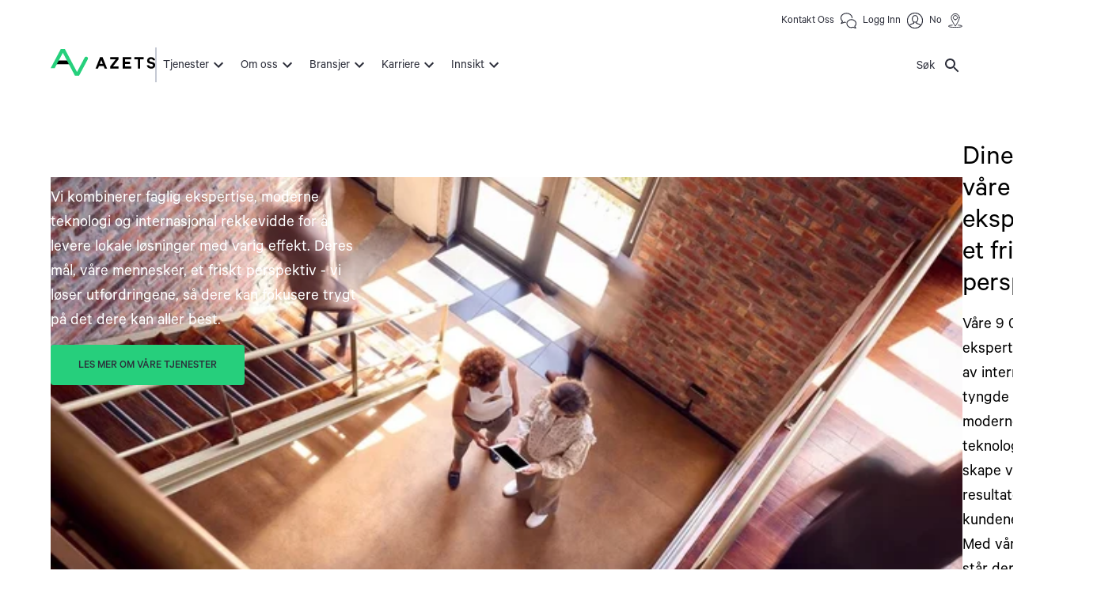

--- FILE ---
content_type: text/html; charset=utf-8
request_url: https://www.azets.com/no-no
body_size: 50413
content:
<!DOCTYPE html><html lang="no" class="layout_html__jnW1q"><head><meta charSet="utf-8"/><meta name="viewport" content="width=device-width, initial-scale=1"/><link rel="preload" href="/_next/static/media/9c15df7dfaef7021-s.p.woff2" as="font" crossorigin="" type="font/woff2"/><link rel="preload" href="/_next/static/media/d8ef43528b9a2292-s.p.woff2" as="font" crossorigin="" type="font/woff2"/><link rel="preload" href="/_next/static/media/e1264a8792bcf54e-s.p.woff2" as="font" crossorigin="" type="font/woff2"/><link rel="preload" href="/_next/static/media/ffcd4844643f85f7-s.p.woff2" as="font" crossorigin="" type="font/woff2"/><link rel="preload" as="image" imageSrcSet="/cdn-cgi/image/width=640,format=auto,fit=cover/globalassets/images/old-hero-images/home.jpg 640w, /cdn-cgi/image/width=750,format=auto,fit=cover/globalassets/images/old-hero-images/home.jpg 750w, /cdn-cgi/image/width=828,format=auto,fit=cover/globalassets/images/old-hero-images/home.jpg 828w, /cdn-cgi/image/width=1080,format=auto,fit=cover/globalassets/images/old-hero-images/home.jpg 1080w, /cdn-cgi/image/width=1200,format=auto,fit=cover/globalassets/images/old-hero-images/home.jpg 1200w, /cdn-cgi/image/width=1920,format=auto,fit=cover/globalassets/images/old-hero-images/home.jpg 1920w, /cdn-cgi/image/width=2048,format=auto,fit=cover/globalassets/images/old-hero-images/home.jpg 2048w, /cdn-cgi/image/width=3840,format=auto,fit=cover/globalassets/images/old-hero-images/home.jpg 3840w" imageSizes="100vw" fetchPriority="high"/><link rel="preload" as="image" imageSrcSet="/cdn-cgi/image/width=640,format=auto,fit=cover/pattern-high.jpg 640w, /cdn-cgi/image/width=750,format=auto,fit=cover/pattern-high.jpg 750w, /cdn-cgi/image/width=828,format=auto,fit=cover/pattern-high.jpg 828w, /cdn-cgi/image/width=1080,format=auto,fit=cover/pattern-high.jpg 1080w, /cdn-cgi/image/width=1200,format=auto,fit=cover/pattern-high.jpg 1200w, /cdn-cgi/image/width=1920,format=auto,fit=cover/pattern-high.jpg 1920w, /cdn-cgi/image/width=2048,format=auto,fit=cover/pattern-high.jpg 2048w, /cdn-cgi/image/width=3840,format=auto,fit=cover/pattern-high.jpg 3840w" imageSizes="100vw" fetchPriority="high"/><link rel="stylesheet" href="/_next/static/css/10838eb6d5b8681a.css" data-precedence="next"/><link rel="stylesheet" href="/_next/static/css/567db531962516ea.css" data-precedence="next"/><link rel="stylesheet" href="/_next/static/css/eb6e6a2712d9756e.css" data-precedence="next"/><link rel="stylesheet" href="/_next/static/css/d697fad3bdd23a7d.css" data-precedence="next"/><link rel="stylesheet" href="/_next/static/css/842484fa92472e48.css" data-precedence="next"/><link rel="preload" as="script" fetchPriority="low" href="/_next/static/chunks/webpack-557d9536904d9f57.js"/><script src="/_next/static/chunks/6b8da6d9-611f9b6dccf873c7.js" async=""></script><script src="/_next/static/chunks/27-488a89836c389a45.js" async=""></script><script src="/_next/static/chunks/main-app-1a9c87736aa397b3.js" async=""></script><script src="/_next/static/chunks/192-4d47b544ab49f80e.js" async=""></script><script src="/_next/static/chunks/438-751eb10bcba62c39.js" async=""></script><script src="/_next/static/chunks/app/error-df142e8a17250b17.js" async=""></script><script src="/_next/static/chunks/app/not-found-ad07176c8d691eae.js" async=""></script><script src="/_next/static/chunks/270-3288ab653ef7acc6.js" async=""></script><script src="/_next/static/chunks/235-f31d8dc2dfed77c2.js" async=""></script><script src="/_next/static/chunks/437-3193ab57a57fbe1e.js" async=""></script><script src="/_next/static/chunks/app/(cms)/%5BsiteId%5D/%5Bdomain%5D/%5B%5B...slug%5D%5D/page-a8e9ababf7b9d610.js" async=""></script><title>9000 lokale eksperter | 190 kontorer | 8 land | Azets</title><meta name="description" content="Med internasjonal styrke, fremtidsrettet teknologi og et digitalt mindset, hjelper våre eksperter i Azets deg å gå fremover med selvsikkerhet og ta trygge valg."/><meta name="robots" content="index,follow"/><link rel="canonical" href="https://www.azets.com/no-no"/><link rel="alternate" hrefLang="en-NO" href="https://www.azets.com/en-no"/><link rel="alternate" hrefLang="no-NO" href="https://www.azets.com/no-no"/><link rel="alternate" hrefLang="x-default" href="https://www.azets.com/en-no"/><meta property="og:title" content="9000 lokale eksperter | 190 kontorer | 8 land | Azets"/><meta property="og:description" content="Med internasjonal styrke, fremtidsrettet teknologi og et digitalt mindset, hjelper våre eksperter i Azets deg å gå fremover med selvsikkerhet og ta trygge valg."/><meta property="og:url" content="https://www.azets.com/no-no"/><meta property="og:site_name" content="One Azets"/><meta property="og:locale" content="no"/><meta property="og:image" content="https://www.azets.com/cdn-cgi/image/width=1290,height=726,format=auto,fit=cover/globalassets/images/old-hero-images/home.jpg"/><meta property="og:type" content="website"/><meta name="twitter:card" content="summary_large_image"/><meta name="twitter:title" content="9000 lokale eksperter | 190 kontorer | 8 land | Azets"/><meta name="twitter:description" content="Med internasjonal styrke, fremtidsrettet teknologi og et digitalt mindset, hjelper våre eksperter i Azets deg å gå fremover med selvsikkerhet og ta trygge valg."/><meta name="twitter:image" content="https://www.azets.com/cdn-cgi/image/width=1290,height=726,format=auto,fit=cover/globalassets/images/old-hero-images/home.jpg"/><meta name="next-size-adjust"/><script src="/_next/static/chunks/polyfills-42372ed130431b0a.js" noModule=""></script><style data-emotion="mui-global animation-c7515d">@-webkit-keyframes animation-c7515d{0%{opacity:1;}50%{opacity:0.4;}100%{opacity:1;}}@keyframes animation-c7515d{0%{opacity:1;}50%{opacity:0.4;}100%{opacity:1;}}</style><style data-emotion="mui-global tlmwor">:root{--mui-spacing:8px;--mui-shape-borderRadius:4px;--mui-zIndex-mobileStepper:1000;--mui-zIndex-appBar:1100;--mui-zIndex-drawer:1200;--mui-zIndex-modal:1300;--mui-zIndex-snackbar:1400;--mui-zIndex-tooltip:1500;--mui-zIndex-overlay:1050;--mui-zIndex-megaMenu:1350;--mui-zIndex-heroImageContent:875;--mui-zIndex-infoBanner:900;--mui-zIndex-fab:1050;--mui-zIndex-speedDial:1050;--mui-azets-actionButton-color:white;--mui-azets-actionButton-bgColor:red;--mui-azets-actionButton-hover-color:yellow;--mui-azets-actionButton-hover-bgColor:green;--mui-azets-header-mainMenu-linkColor:--var(--mui-palette-neutral-main);--mui-azets-header-backgroundColor:#fff;--mui-azets-header-megaMenu-backgroundColor:#fff;--mui-azets-header-megaMenu-subMenuBackgroundColor:#ECECF0;--mui-azets-header-megaMenu-titleLinkColor:#000;--mui-azets-header-megaMenu-titleLinkBgColor:#C9FADE;--mui-azets-header-megaMenu-borderColor:--var(--mui-palette-primary-main);--mui-azets-pageContent-paddingTop:40px;--mui-azets-pageContent-paddingBottom:40px;--mui-azets-preamble-margin:20px;--mui-azets-footer-backgroundColor:#0c2136;--mui-azets-footer-color:#ffffff;--mui-azets-footer-padding:20px;--mui-azets-footer-dividerColor:#00B140;--mui-azets-footerLinkSection-linkColor:#fff;--mui-azets-footerLinkSection-dividerColor:#fff;--mui-azets-footerLinkSection-toggleButtonColor:#fff;--mui-azets-footerLinkSection-iconButtonColor:#fff;--mui-azets-footerLinkSection-iconButtonHoverColor:#ccc;--mui-azets-breakpoints-xs-up:600px;--mui-azets-breakpoints-xs-down:599px;--mui-azets-breakpoints-sm-up:600px;--mui-azets-breakpoints-sm-down:899px;--mui-azets-breakpoints-md-up:900px;--mui-azets-breakpoints-md-down:1199px;--mui-azets-breakpoints-lg-up:1200px;--mui-azets-breakpoints-lg-down:1535px;--mui-azets-breakpoints-xl-up:1536px;--mui-azets-breakpoints-xl-down:1535px;--mui-azets-link-color:#2962FF;--mui-azets-blocks-blockHeadingFontWeight:400;--mui-azets-blocks-heroImageblockMaxWidth:144rem;--mui-shadows-0:none;--mui-shadows-1:0px 2px 1px -1px rgba(0,0,0,0.2),0px 1px 1px 0px rgba(0,0,0,0.14),0px 1px 3px 0px rgba(0,0,0,0.12);--mui-shadows-2:0px 3px 1px -2px rgba(0,0,0,0.2),0px 2px 2px 0px rgba(0,0,0,0.14),0px 1px 5px 0px rgba(0,0,0,0.12);--mui-shadows-3:0px 3px 3px -2px rgba(0,0,0,0.2),0px 3px 4px 0px rgba(0,0,0,0.14),0px 1px 8px 0px rgba(0,0,0,0.12);--mui-shadows-4:0px 2px 4px -1px rgba(0,0,0,0.2),0px 4px 5px 0px rgba(0,0,0,0.14),0px 1px 10px 0px rgba(0,0,0,0.12);--mui-shadows-5:0px 3px 5px -1px rgba(0,0,0,0.2),0px 5px 8px 0px rgba(0,0,0,0.14),0px 1px 14px 0px rgba(0,0,0,0.12);--mui-shadows-6:0px 3px 5px -1px rgba(0,0,0,0.2),0px 6px 10px 0px rgba(0,0,0,0.14),0px 1px 18px 0px rgba(0,0,0,0.12);--mui-shadows-7:0px 4px 5px -2px rgba(0,0,0,0.2),0px 7px 10px 1px rgba(0,0,0,0.14),0px 2px 16px 1px rgba(0,0,0,0.12);--mui-shadows-8:0px 5px 5px -3px rgba(0,0,0,0.2),0px 8px 10px 1px rgba(0,0,0,0.14),0px 3px 14px 2px rgba(0,0,0,0.12);--mui-shadows-9:0px 5px 6px -3px rgba(0,0,0,0.2),0px 9px 12px 1px rgba(0,0,0,0.14),0px 3px 16px 2px rgba(0,0,0,0.12);--mui-shadows-10:0px 6px 6px -3px rgba(0,0,0,0.2),0px 10px 14px 1px rgba(0,0,0,0.14),0px 4px 18px 3px rgba(0,0,0,0.12);--mui-shadows-11:0px 6px 7px -4px rgba(0,0,0,0.2),0px 11px 15px 1px rgba(0,0,0,0.14),0px 4px 20px 3px rgba(0,0,0,0.12);--mui-shadows-12:0px 7px 8px -4px rgba(0,0,0,0.2),0px 12px 17px 2px rgba(0,0,0,0.14),0px 5px 22px 4px rgba(0,0,0,0.12);--mui-shadows-13:0px 7px 8px -4px rgba(0,0,0,0.2),0px 13px 19px 2px rgba(0,0,0,0.14),0px 5px 24px 4px rgba(0,0,0,0.12);--mui-shadows-14:0px 7px 9px -4px rgba(0,0,0,0.2),0px 14px 21px 2px rgba(0,0,0,0.14),0px 5px 26px 4px rgba(0,0,0,0.12);--mui-shadows-15:0px 8px 9px -5px rgba(0,0,0,0.2),0px 15px 22px 2px rgba(0,0,0,0.14),0px 6px 28px 5px rgba(0,0,0,0.12);--mui-shadows-16:0px 8px 10px -5px rgba(0,0,0,0.2),0px 16px 24px 2px rgba(0,0,0,0.14),0px 6px 30px 5px rgba(0,0,0,0.12);--mui-shadows-17:0px 8px 11px -5px rgba(0,0,0,0.2),0px 17px 26px 2px rgba(0,0,0,0.14),0px 6px 32px 5px rgba(0,0,0,0.12);--mui-shadows-18:0px 9px 11px -5px rgba(0,0,0,0.2),0px 18px 28px 2px rgba(0,0,0,0.14),0px 7px 34px 6px rgba(0,0,0,0.12);--mui-shadows-19:0px 9px 12px -6px rgba(0,0,0,0.2),0px 19px 29px 2px rgba(0,0,0,0.14),0px 7px 36px 6px rgba(0,0,0,0.12);--mui-shadows-20:0px 10px 13px -6px rgba(0,0,0,0.2),0px 20px 31px 3px rgba(0,0,0,0.14),0px 8px 38px 7px rgba(0,0,0,0.12);--mui-shadows-21:0px 10px 13px -6px rgba(0,0,0,0.2),0px 21px 33px 3px rgba(0,0,0,0.14),0px 8px 40px 7px rgba(0,0,0,0.12);--mui-shadows-22:0px 10px 14px -6px rgba(0,0,0,0.2),0px 22px 35px 3px rgba(0,0,0,0.14),0px 8px 42px 7px rgba(0,0,0,0.12);--mui-shadows-23:0px 11px 14px -7px rgba(0,0,0,0.2),0px 23px 36px 3px rgba(0,0,0,0.14),0px 9px 44px 8px rgba(0,0,0,0.12);--mui-shadows-24:0px 11px 15px -7px rgba(0,0,0,0.2),0px 24px 38px 3px rgba(0,0,0,0.14),0px 9px 46px 8px rgba(0,0,0,0.12);--mui-font-h1:400 3.125rem/3.625rem '__font_d381fd','__font_Fallback_d381fd',sans-serif;--mui-font-h2:400 2.5rem/3rem '__font_d381fd','__font_Fallback_d381fd',sans-serif;--mui-font-h3:400 2rem/2.25rem '__font_d381fd','__font_Fallback_d381fd',sans-serif;--mui-font-h4:400 1.5rem/1.6875rem '__font_d381fd','__font_Fallback_d381fd',sans-serif;--mui-font-h5:400 1.25rem/1.5rem '__font_d381fd','__font_Fallback_d381fd',sans-serif;--mui-font-h6:400 1.25rem/1.5rem '__font_d381fd','__font_Fallback_d381fd',sans-serif;--mui-font-body1:400 1.3125rem/1.5 '__font_d381fd','__font_Fallback_d381fd',sans-serif;--mui-font-body2:400 0.875rem/1.43 '__font_d381fd','__font_Fallback_d381fd',sans-serif;--mui-font-subtitle1:400 1rem/1.75 '__font_d381fd','__font_Fallback_d381fd',sans-serif;--mui-font-subtitle2:500 0.875rem/1.57 '__font_d381fd','__font_Fallback_d381fd',sans-serif;--mui-font-button:500 0.875rem/1.75 '__font_d381fd','__font_Fallback_d381fd',sans-serif;--mui-font-caption:400 0.75rem/1.66 '__font_d381fd','__font_Fallback_d381fd',sans-serif;--mui-font-overline:400 0.75rem/2.66 '__font_d381fd','__font_Fallback_d381fd',sans-serif;--mui-font-inherit:inherit inherit/inherit inherit;}:root{-webkit-print-color-scheme:light;color-scheme:light;--mui-palette-primary-main:#26CF7C;--mui-palette-primary-dark:#19B870;--mui-palette-primary-light:rgb(81, 216, 150);--mui-palette-primary-contrastText:rgba(0, 0, 0, 0.87);--mui-palette-primary-mainChannel:38 207 124;--mui-palette-primary-lightChannel:81 216 150;--mui-palette-primary-darkChannel:25 184 112;--mui-palette-primary-contrastTextChannel:0 0 0;--mui-palette-primaryLight-main:#c9fade;--mui-palette-primaryLight-dark:#74efac;--mui-palette-primaryLight-contrastText:#094a37;--mui-palette-primaryLight-mainChannel:201 250 222;--mui-palette-primaryLight-darkChannel:116 239 172;--mui-palette-primaryLight-contrastTextChannel:9 74 55;--mui-palette-secondary-main:#7321B7;--mui-palette-secondary-contrastText:#FFFFFF;--mui-palette-secondary-light:rgb(143, 77, 197);--mui-palette-secondary-dark:rgb(80, 23, 128);--mui-palette-secondary-mainChannel:115 33 183;--mui-palette-secondary-lightChannel:143 77 197;--mui-palette-secondary-darkChannel:80 23 128;--mui-palette-secondary-contrastTextChannel:255 255 255;--mui-palette-blueNavy-main:#1143BE;--mui-palette-blueNavy-contrastText:#FFFFFF;--mui-palette-blueNavy-mainChannel:17 67 190;--mui-palette-blueNavy-contrastTextChannel:255 255 255;--mui-palette-amber-main:#FCB315;--mui-palette-amber-contrastText:#FFFFFF;--mui-palette-amber-mainChannel:252 179 21;--mui-palette-amber-contrastTextChannel:255 255 255;--mui-palette-mulberry-main:#991F76;--mui-palette-mulberry-contrastText:#FFFFFF;--mui-palette-mulberry-mainChannel:153 31 118;--mui-palette-mulberry-contrastTextChannel:255 255 255;--mui-palette-lightLilacGrey-main:#ECECF0;--mui-palette-lightLilacGrey-contrastText:#2C2E3A;--mui-palette-lightLilacGrey-mainChannel:236 236 240;--mui-palette-lightLilacGrey-contrastTextChannel:44 46 58;--mui-palette-darkBlueNavy-main:#112034;--mui-palette-darkBlueNavy-contrastText:#FFFFFF;--mui-palette-darkBlueNavy-mainChannel:17 32 52;--mui-palette-darkBlueNavy-contrastTextChannel:255 255 255;--mui-palette-error-main:#B3253B;--mui-palette-error-light:rgb(194, 80, 98);--mui-palette-error-dark:rgb(125, 25, 41);--mui-palette-error-contrastText:#fff;--mui-palette-error-mainChannel:179 37 59;--mui-palette-error-lightChannel:194 80 98;--mui-palette-error-darkChannel:125 25 41;--mui-palette-error-contrastTextChannel:255 255 255;--mui-palette-warning-main:#C34F00;--mui-palette-warning-light:rgb(207, 114, 51);--mui-palette-warning-dark:rgb(136, 55, 0);--mui-palette-warning-contrastText:#fff;--mui-palette-warning-mainChannel:195 79 0;--mui-palette-warning-lightChannel:207 114 51;--mui-palette-warning-darkChannel:136 55 0;--mui-palette-warning-contrastTextChannel:255 255 255;--mui-palette-info-main:#007FA9;--mui-palette-info-light:rgb(51, 152, 186);--mui-palette-info-dark:rgb(0, 88, 118);--mui-palette-info-contrastText:#fff;--mui-palette-info-mainChannel:0 127 169;--mui-palette-info-lightChannel:51 152 186;--mui-palette-info-darkChannel:0 88 118;--mui-palette-info-contrastTextChannel:255 255 255;--mui-palette-accent-main:#2962FF;--mui-palette-accent-mainChannel:41 98 255;--mui-palette-accentFocus-main:#133fc0;--mui-palette-accentFocus-mainChannel:19 63 192;--mui-palette-common-white:#fff;--mui-palette-common-black:#000;--mui-palette-common-background:#fff;--mui-palette-common-onBackground:#000;--mui-palette-common-backgroundChannel:255 255 255;--mui-palette-common-onBackgroundChannel:0 0 0;--mui-palette-neutral-main:#2C2E3A;--mui-palette-neutral-contrastText:#FFFFFF;--mui-palette-neutral-mainChannel:44 46 58;--mui-palette-neutral-contrastTextChannel:255 255 255;--mui-palette-themeBackground-mulberry:#991F76;--mui-palette-themeBackground-lightLilacGrey:#ECECF0;--mui-palette-themeBackground-darkBlueNavy:#112034;--mui-palette-text-primary:#2C2E3A;--mui-palette-text-secondary:#2C2E3A;--mui-palette-text-disabled:rgba(0, 0, 0, 0.38);--mui-palette-text-primaryChannel:44 46 58;--mui-palette-text-secondaryChannel:44 46 58;--mui-palette-mediumGrey-main:#C5C9D3;--mui-palette-mediumGrey-mainChannel:197 201 211;--mui-palette-success-main:#2e7d32;--mui-palette-success-light:#4caf50;--mui-palette-success-dark:#1b5e20;--mui-palette-success-contrastText:#fff;--mui-palette-success-mainChannel:46 125 50;--mui-palette-success-lightChannel:76 175 80;--mui-palette-success-darkChannel:27 94 32;--mui-palette-success-contrastTextChannel:255 255 255;--mui-palette-grey-50:#fafafa;--mui-palette-grey-100:#f5f5f5;--mui-palette-grey-200:#eeeeee;--mui-palette-grey-300:#e0e0e0;--mui-palette-grey-400:#bdbdbd;--mui-palette-grey-500:#9e9e9e;--mui-palette-grey-600:#757575;--mui-palette-grey-700:#616161;--mui-palette-grey-800:#424242;--mui-palette-grey-900:#212121;--mui-palette-grey-A100:#f5f5f5;--mui-palette-grey-A200:#eeeeee;--mui-palette-grey-A400:#bdbdbd;--mui-palette-grey-A700:#616161;--mui-palette-divider:rgba(0, 0, 0, 0.12);--mui-palette-background-paper:#fff;--mui-palette-background-default:#fff;--mui-palette-background-defaultChannel:255 255 255;--mui-palette-background-paperChannel:255 255 255;--mui-palette-action-active:rgba(0, 0, 0, 0.54);--mui-palette-action-hover:rgba(0, 0, 0, 0.04);--mui-palette-action-hoverOpacity:0.04;--mui-palette-action-selected:rgba(0, 0, 0, 0.08);--mui-palette-action-selectedOpacity:0.08;--mui-palette-action-disabled:rgba(0, 0, 0, 0.26);--mui-palette-action-disabledBackground:rgba(0, 0, 0, 0.12);--mui-palette-action-disabledOpacity:0.38;--mui-palette-action-focus:rgba(0, 0, 0, 0.12);--mui-palette-action-focusOpacity:0.12;--mui-palette-action-activatedOpacity:0.12;--mui-palette-action-activeChannel:0 0 0;--mui-palette-action-selectedChannel:0 0 0;--mui-palette-Alert-errorColor:rgb(77, 32, 39);--mui-palette-Alert-infoColor:rgb(20, 60, 74);--mui-palette-Alert-successColor:rgb(30, 70, 32);--mui-palette-Alert-warningColor:rgb(82, 45, 20);--mui-palette-Alert-errorFilledBg:var(--mui-palette-error-main, #B3253B);--mui-palette-Alert-infoFilledBg:var(--mui-palette-info-main, #007FA9);--mui-palette-Alert-successFilledBg:var(--mui-palette-success-main, #2e7d32);--mui-palette-Alert-warningFilledBg:var(--mui-palette-warning-main, #C34F00);--mui-palette-Alert-errorFilledColor:#fff;--mui-palette-Alert-infoFilledColor:#fff;--mui-palette-Alert-successFilledColor:#fff;--mui-palette-Alert-warningFilledColor:#fff;--mui-palette-Alert-errorStandardBg:rgb(248, 237, 239);--mui-palette-Alert-infoStandardBg:rgb(234, 244, 248);--mui-palette-Alert-successStandardBg:rgb(237, 247, 237);--mui-palette-Alert-warningStandardBg:rgb(250, 240, 234);--mui-palette-Alert-errorIconColor:var(--mui-palette-error-main, #B3253B);--mui-palette-Alert-infoIconColor:var(--mui-palette-info-main, #007FA9);--mui-palette-Alert-successIconColor:var(--mui-palette-success-main, #2e7d32);--mui-palette-Alert-warningIconColor:var(--mui-palette-warning-main, #C34F00);--mui-palette-AppBar-defaultBg:var(--mui-palette-grey-100, #f5f5f5);--mui-palette-Avatar-defaultBg:var(--mui-palette-grey-400, #bdbdbd);--mui-palette-Button-inheritContainedBg:var(--mui-palette-grey-300, #e0e0e0);--mui-palette-Button-inheritContainedHoverBg:var(--mui-palette-grey-A100, #f5f5f5);--mui-palette-Chip-defaultBorder:var(--mui-palette-grey-400, #bdbdbd);--mui-palette-Chip-defaultAvatarColor:var(--mui-palette-grey-700, #616161);--mui-palette-Chip-defaultIconColor:var(--mui-palette-grey-700, #616161);--mui-palette-FilledInput-bg:rgba(0, 0, 0, 0.06);--mui-palette-FilledInput-hoverBg:rgba(0, 0, 0, 0.09);--mui-palette-FilledInput-disabledBg:rgba(0, 0, 0, 0.12);--mui-palette-LinearProgress-primaryBg:rgb(172, 236, 205);--mui-palette-LinearProgress-secondaryBg:rgb(201, 170, 227);--mui-palette-LinearProgress-errorBg:rgb(226, 172, 180);--mui-palette-LinearProgress-infoBg:rgb(158, 206, 222);--mui-palette-LinearProgress-successBg:rgb(175, 205, 177);--mui-palette-LinearProgress-warningBg:rgb(232, 188, 158);--mui-palette-Skeleton-bg:rgba(var(--mui-palette-text-primaryChannel, undefined) / 0.11);--mui-palette-Slider-primaryTrack:rgb(172, 236, 205);--mui-palette-Slider-secondaryTrack:rgb(201, 170, 227);--mui-palette-Slider-errorTrack:rgb(226, 172, 180);--mui-palette-Slider-infoTrack:rgb(158, 206, 222);--mui-palette-Slider-successTrack:rgb(175, 205, 177);--mui-palette-Slider-warningTrack:rgb(232, 188, 158);--mui-palette-SnackbarContent-bg:rgb(50, 50, 50);--mui-palette-SnackbarContent-color:#fff;--mui-palette-SpeedDialAction-fabHoverBg:rgb(216, 216, 216);--mui-palette-StepConnector-border:var(--mui-palette-grey-400, #bdbdbd);--mui-palette-StepContent-border:var(--mui-palette-grey-400, #bdbdbd);--mui-palette-Switch-defaultColor:var(--mui-palette-common-white, #fff);--mui-palette-Switch-defaultDisabledColor:var(--mui-palette-grey-100, #f5f5f5);--mui-palette-Switch-primaryDisabledColor:rgb(172, 236, 205);--mui-palette-Switch-secondaryDisabledColor:rgb(201, 170, 227);--mui-palette-Switch-errorDisabledColor:rgb(226, 172, 180);--mui-palette-Switch-infoDisabledColor:rgb(158, 206, 222);--mui-palette-Switch-successDisabledColor:rgb(175, 205, 177);--mui-palette-Switch-warningDisabledColor:rgb(232, 188, 158);--mui-palette-TableCell-border:rgba(224, 224, 224, 1);--mui-palette-Tooltip-bg:rgba(97, 97, 97, 0.92);--mui-palette-dividerChannel:0 0 0;--mui-opacity-inputPlaceholder:0.42;--mui-opacity-inputUnderline:0.42;--mui-opacity-switchTrackDisabled:0.12;--mui-opacity-switchTrack:0.38;}</style><style data-emotion="mui 0 if51w3 1ts87tc 1nj4wmp 1r79mfz 1no3677 1bp1gz7 1y38ina 3grem7 xxw9d8 1p6p7rj qoghzg d7ua0j vavauq 161kg8y lscdn3 447fsj 15g2oxy yn4p58 jj1crp 79elbk n7f3jf 14rpbel ekspju 4d3fnz 1ja4owz 1s1ig0v cjdv1f mwmpyv h2eimr 1t0v8sy jnlxsa 6yjugz 1n5khr6 15kxw0w 1wk0hch 4i95fg m8p3wn 11xbsxk 1som53v 1mjt0hn 1o5u2ca wanyfm uedlbd 1c6vzix 1qucwbv 1bs6sa7 1vcg62p calthe 1xg1j5 bemu7q 1wwkal0 w7kqkq sqnx5e 2peadu 18p39b 3sjb4g 1wfzafd 10il341 1f8yjb 1cwg6gs 1wp50vh 1sxrtl2">.mui-if51w3{font-family:'__font_d381fd','__font_Fallback_d381fd',sans-serif;font-weight:500;font-size:0.875rem;line-height:1.75;text-transform:uppercase;min-width:64px;padding:6px 16px;border:0;border-radius:var(--mui-shape-borderRadius);-webkit-transition:background-color 250ms cubic-bezier(0.4, 0, 0.2, 1) 0ms,box-shadow 250ms cubic-bezier(0.4, 0, 0.2, 1) 0ms,border-color 250ms cubic-bezier(0.4, 0, 0.2, 1) 0ms,color 250ms cubic-bezier(0.4, 0, 0.2, 1) 0ms;transition:background-color 250ms cubic-bezier(0.4, 0, 0.2, 1) 0ms,box-shadow 250ms cubic-bezier(0.4, 0, 0.2, 1) 0ms,border-color 250ms cubic-bezier(0.4, 0, 0.2, 1) 0ms,color 250ms cubic-bezier(0.4, 0, 0.2, 1) 0ms;padding:5px 15px;border:1px solid currentColor;border-color:var(--variant-outlinedBorder, currentColor);background-color:var(--variant-outlinedBg);color:var(--variant-outlinedColor);--variant-textColor:var(--mui-palette-primary-main);--variant-outlinedColor:var(--mui-palette-primary-main);--variant-outlinedBorder:rgba(var(--mui-palette-primary-mainChannel) / 0.5);--variant-containedColor:var(--mui-palette-primary-contrastText);--variant-containedBg:var(--mui-palette-primary-main);-webkit-transition:background-color 250ms cubic-bezier(0.4, 0, 0.2, 1) 0ms,box-shadow 250ms cubic-bezier(0.4, 0, 0.2, 1) 0ms,border-color 250ms cubic-bezier(0.4, 0, 0.2, 1) 0ms;transition:background-color 250ms cubic-bezier(0.4, 0, 0.2, 1) 0ms,box-shadow 250ms cubic-bezier(0.4, 0, 0.2, 1) 0ms,border-color 250ms cubic-bezier(0.4, 0, 0.2, 1) 0ms;padding:1em 2.5em 0.875em;color:#2C2E3A;box-shadow:none;color:#2C2E3A;border-width:2px;border-style:solid;border-color:#26CF7C;padding-left:calc(0 * var(--mui-spacing));padding-right:calc(0 * var(--mui-spacing));padding:calc(0 * var(--mui-spacing));}.mui-if51w3:hover{-webkit-text-decoration:none;text-decoration:none;}.mui-if51w3.Mui-disabled{color:var(--mui-palette-action-disabled);}.mui-if51w3.Mui-disabled{border:1px solid var(--mui-palette-action-disabledBackground);}@media (hover: hover){.mui-if51w3:hover{--variant-containedBg:var(--mui-palette-primary-dark);--variant-textBg:rgba(var(--mui-palette-primary-mainChannel) / var(--mui-palette-action-hoverOpacity));--variant-outlinedBorder:var(--mui-palette-primary-main);--variant-outlinedBg:rgba(var(--mui-palette-primary-mainChannel) / var(--mui-palette-action-hoverOpacity));}}.mui-if51w3.MuiButton-loading{color:transparent;}.mui-if51w3:hover{box-shadow:none;}.mui-if51w3.Mui-focusVisible{box-shadow:none;}.mui-if51w3:active{box-shadow:none;}.mui-if51w3.Mui-disabled{box-shadow:none;}.mui-if51w3:hover{background-color:#19B870;border-color:#19B870;color:#2C2E3A;}.mui-1ts87tc{display:-webkit-inline-box;display:-webkit-inline-flex;display:-ms-inline-flexbox;display:inline-flex;-webkit-align-items:center;-webkit-box-align:center;-ms-flex-align:center;align-items:center;-webkit-box-pack:center;-ms-flex-pack:center;-webkit-justify-content:center;justify-content:center;position:relative;box-sizing:border-box;-webkit-tap-highlight-color:transparent;background-color:transparent;outline:0;border:0;margin:0;border-radius:0;padding:0;cursor:pointer;-webkit-user-select:none;-moz-user-select:none;-ms-user-select:none;user-select:none;vertical-align:middle;-moz-appearance:none;-webkit-appearance:none;-webkit-text-decoration:none;text-decoration:none;color:inherit;font-family:'__font_d381fd','__font_Fallback_d381fd',sans-serif;font-weight:500;font-size:0.875rem;line-height:1.75;text-transform:uppercase;min-width:64px;padding:6px 16px;border:0;border-radius:var(--mui-shape-borderRadius);-webkit-transition:background-color 250ms cubic-bezier(0.4, 0, 0.2, 1) 0ms,box-shadow 250ms cubic-bezier(0.4, 0, 0.2, 1) 0ms,border-color 250ms cubic-bezier(0.4, 0, 0.2, 1) 0ms,color 250ms cubic-bezier(0.4, 0, 0.2, 1) 0ms;transition:background-color 250ms cubic-bezier(0.4, 0, 0.2, 1) 0ms,box-shadow 250ms cubic-bezier(0.4, 0, 0.2, 1) 0ms,border-color 250ms cubic-bezier(0.4, 0, 0.2, 1) 0ms,color 250ms cubic-bezier(0.4, 0, 0.2, 1) 0ms;padding:5px 15px;border:1px solid currentColor;border-color:var(--variant-outlinedBorder, currentColor);background-color:var(--variant-outlinedBg);color:var(--variant-outlinedColor);--variant-textColor:var(--mui-palette-primary-main);--variant-outlinedColor:var(--mui-palette-primary-main);--variant-outlinedBorder:rgba(var(--mui-palette-primary-mainChannel) / 0.5);--variant-containedColor:var(--mui-palette-primary-contrastText);--variant-containedBg:var(--mui-palette-primary-main);-webkit-transition:background-color 250ms cubic-bezier(0.4, 0, 0.2, 1) 0ms,box-shadow 250ms cubic-bezier(0.4, 0, 0.2, 1) 0ms,border-color 250ms cubic-bezier(0.4, 0, 0.2, 1) 0ms;transition:background-color 250ms cubic-bezier(0.4, 0, 0.2, 1) 0ms,box-shadow 250ms cubic-bezier(0.4, 0, 0.2, 1) 0ms,border-color 250ms cubic-bezier(0.4, 0, 0.2, 1) 0ms;padding:1em 2.5em 0.875em;color:#2C2E3A;box-shadow:none;color:#2C2E3A;border-width:2px;border-style:solid;border-color:#26CF7C;padding-left:calc(0 * var(--mui-spacing));padding-right:calc(0 * var(--mui-spacing));padding:calc(0 * var(--mui-spacing));}.mui-1ts87tc::-moz-focus-inner{border-style:none;}.mui-1ts87tc.Mui-disabled{pointer-events:none;cursor:default;}@media print{.mui-1ts87tc{-webkit-print-color-adjust:exact;color-adjust:exact;}}.mui-1ts87tc:focus-visible{outline:-webkit-focus-ring-color auto 1px!important;}.mui-1ts87tc:hover{-webkit-text-decoration:none;text-decoration:none;}.mui-1ts87tc.Mui-disabled{color:var(--mui-palette-action-disabled);}.mui-1ts87tc.Mui-disabled{border:1px solid var(--mui-palette-action-disabledBackground);}@media (hover: hover){.mui-1ts87tc:hover{--variant-containedBg:var(--mui-palette-primary-dark);--variant-textBg:rgba(var(--mui-palette-primary-mainChannel) / var(--mui-palette-action-hoverOpacity));--variant-outlinedBorder:var(--mui-palette-primary-main);--variant-outlinedBg:rgba(var(--mui-palette-primary-mainChannel) / var(--mui-palette-action-hoverOpacity));}}.mui-1ts87tc.MuiButton-loading{color:transparent;}.mui-1ts87tc:hover{box-shadow:none;}.mui-1ts87tc.Mui-focusVisible{box-shadow:none;}.mui-1ts87tc:active{box-shadow:none;}.mui-1ts87tc.Mui-disabled{box-shadow:none;}.mui-1ts87tc:hover{background-color:#19B870;border-color:#19B870;color:#2C2E3A;}.mui-1nj4wmp{display:-webkit-box;display:-webkit-flex;display:-ms-flexbox;display:flex;-webkit-flex-direction:column;-ms-flex-direction:column;flex-direction:column;width:100%;box-sizing:border-box;-webkit-flex-shrink:0;-ms-flex-negative:0;flex-shrink:0;position:fixed;z-index:var(--mui-zIndex-appBar);top:0;left:auto;right:0;--AppBar-background:var(--mui-palette-primary-main);--AppBar-color:var(--mui-palette-primary-contrastText);background-color:var(--AppBar-background);color:var(--AppBar-color);background-color:var(--mui-azets-header-backgroundColor);color:var(--mui-palette-text-primary);box-shadow:none;}@media print{.mui-1nj4wmp{position:absolute;}}.mui-1r79mfz{background-color:var(--mui-palette-background-paper);color:var(--mui-palette-text-primary);-webkit-transition:box-shadow 300ms cubic-bezier(0.4, 0, 0.2, 1) 0ms;transition:box-shadow 300ms cubic-bezier(0.4, 0, 0.2, 1) 0ms;box-shadow:var(--Paper-shadow);background-image:var(--Paper-overlay);display:-webkit-box;display:-webkit-flex;display:-ms-flexbox;display:flex;-webkit-flex-direction:column;-ms-flex-direction:column;flex-direction:column;width:100%;box-sizing:border-box;-webkit-flex-shrink:0;-ms-flex-negative:0;flex-shrink:0;position:fixed;z-index:var(--mui-zIndex-appBar);top:0;left:auto;right:0;--AppBar-background:var(--mui-palette-primary-main);--AppBar-color:var(--mui-palette-primary-contrastText);background-color:var(--AppBar-background);color:var(--AppBar-color);background-color:var(--mui-azets-header-backgroundColor);color:var(--mui-palette-text-primary);box-shadow:none;}@media print{.mui-1r79mfz{position:absolute;}}.mui-1no3677{width:100%;margin-left:auto;box-sizing:border-box;margin-right:auto;padding-left:calc(2 * var(--mui-spacing));padding-right:calc(2 * var(--mui-spacing));}@media (min-width:600px){.mui-1no3677{padding-left:calc(3 * var(--mui-spacing));padding-right:calc(3 * var(--mui-spacing));}}@media (min-width:1200px){.mui-1no3677{max-width:1200px;}}.mui-1bp1gz7{position:relative;display:-webkit-box;display:-webkit-flex;display:-ms-flexbox;display:flex;-webkit-align-items:center;-webkit-box-align:center;-ms-flex-align:center;align-items:center;padding-left:calc(2 * var(--mui-spacing));padding-right:calc(2 * var(--mui-spacing));min-height:56px;}@media (min-width:600px){.mui-1bp1gz7{padding-left:calc(3 * var(--mui-spacing));padding-right:calc(3 * var(--mui-spacing));}}@media (min-width:0px){@media (orientation: landscape){.mui-1bp1gz7{min-height:48px;}}}@media (min-width:600px){.mui-1bp1gz7{min-height:64px;}}.mui-1y38ina{display:block;background-color:var(--mui-palette-Skeleton-bg);height:1.2em;margin-top:0;margin-bottom:0;height:auto;transform-origin:0 55%;-webkit-transform:scale(1, 0.60);-moz-transform:scale(1, 0.60);-ms-transform:scale(1, 0.60);transform:scale(1, 0.60);border-radius:4px/6.7px;-webkit-animation:animation-c7515d 2s ease-in-out 0.5s infinite;animation:animation-c7515d 2s ease-in-out 0.5s infinite;}.mui-1y38ina:empty:before{content:"\00a0";}.mui-3grem7{border-right:2px solid #C5C9D3;height:44px;}.mui-xxw9d8{width:100%;margin-left:auto;box-sizing:border-box;margin-right:auto;padding-left:calc(2 * var(--mui-spacing));padding-right:calc(2 * var(--mui-spacing));padding:2rem 0;}@media (min-width:600px){.mui-xxw9d8{padding-left:calc(3 * var(--mui-spacing));padding-right:calc(3 * var(--mui-spacing));}}@media (min-width:1200px){.mui-xxw9d8{max-width:1200px;}}.mui-1p6p7rj{--Grid-columns:12;--Grid-columnSpacing:calc(4 * var(--mui-spacing));--Grid-rowSpacing:calc(4 * var(--mui-spacing));-webkit-flex-direction:row;-ms-flex-direction:row;flex-direction:row;min-width:0;box-sizing:border-box;display:-webkit-box;display:-webkit-flex;display:-ms-flexbox;display:flex;-webkit-box-flex-wrap:wrap;-webkit-flex-wrap:wrap;-ms-flex-wrap:wrap;flex-wrap:wrap;gap:var(--Grid-rowSpacing) var(--Grid-columnSpacing);}.mui-1p6p7rj >*{--Grid-parent-columns:12;}.mui-1p6p7rj >*{--Grid-parent-columnSpacing:calc(4 * var(--mui-spacing));}.mui-1p6p7rj >*{--Grid-parent-rowSpacing:calc(4 * var(--mui-spacing));}.mui-qoghzg{-webkit-box-flex:0;-webkit-flex-grow:0;-ms-flex-positive:0;flex-grow:0;-webkit-flex-basis:auto;-ms-flex-preferred-size:auto;flex-basis:auto;width:calc(100% * 12 / var(--Grid-parent-columns) - (var(--Grid-parent-columns) - 12) * (var(--Grid-parent-columnSpacing) / var(--Grid-parent-columns)));min-width:0;box-sizing:border-box;}@media (min-width:600px){.mui-qoghzg{-webkit-box-flex:0;-webkit-flex-grow:0;-ms-flex-positive:0;flex-grow:0;-webkit-flex-basis:auto;-ms-flex-preferred-size:auto;flex-basis:auto;width:calc(100% * 6 / var(--Grid-parent-columns) - (var(--Grid-parent-columns) - 6) * (var(--Grid-parent-columnSpacing) / var(--Grid-parent-columns)));}}@media (min-width:900px){.mui-qoghzg{-webkit-box-flex:0;-webkit-flex-grow:0;-ms-flex-positive:0;flex-grow:0;-webkit-flex-basis:auto;-ms-flex-preferred-size:auto;flex-basis:auto;width:calc(100% * 3 / var(--Grid-parent-columns) - (var(--Grid-parent-columns) - 3) * (var(--Grid-parent-columnSpacing) / var(--Grid-parent-columns)));}}.mui-d7ua0j{display:block;background-color:var(--mui-palette-Skeleton-bg);height:1.2em;margin-top:0;margin-bottom:0;height:auto;transform-origin:0 55%;-webkit-transform:scale(1, 0.60);-moz-transform:scale(1, 0.60);-ms-transform:scale(1, 0.60);transform:scale(1, 0.60);border-radius:4px/6.7px;-webkit-animation:animation-c7515d 2s ease-in-out 0.5s infinite;animation:animation-c7515d 2s ease-in-out 0.5s infinite;background-color:rgba(255,255,255,0.2);}.mui-d7ua0j:empty:before{content:"\00a0";}.mui-vavauq{margin:0;-webkit-flex-shrink:0;-ms-flex-negative:0;flex-shrink:0;border-width:0;border-style:solid;border-color:var(--mui-palette-divider);border-bottom-width:thin;margin:1rem 0;}.mui-161kg8y{--Grid-columns:12;--Grid-columnSpacing:calc(4 * var(--mui-spacing));--Grid-rowSpacing:calc(4 * var(--mui-spacing));-webkit-flex-direction:row;-ms-flex-direction:row;flex-direction:row;min-width:0;box-sizing:border-box;display:-webkit-box;display:-webkit-flex;display:-ms-flexbox;display:flex;-webkit-box-flex-wrap:wrap;-webkit-flex-wrap:wrap;-ms-flex-wrap:wrap;flex-wrap:wrap;gap:var(--Grid-rowSpacing) var(--Grid-columnSpacing);-webkit-align-items:center;-webkit-box-align:center;-ms-flex-align:center;align-items:center;}.mui-161kg8y >*{--Grid-parent-columns:12;}.mui-161kg8y >*{--Grid-parent-columnSpacing:calc(4 * var(--mui-spacing));}.mui-161kg8y >*{--Grid-parent-rowSpacing:calc(4 * var(--mui-spacing));}.mui-lscdn3{-webkit-box-flex:0;-webkit-flex-grow:0;-ms-flex-positive:0;flex-grow:0;-webkit-flex-basis:auto;-ms-flex-preferred-size:auto;flex-basis:auto;width:calc(100% * 12 / var(--Grid-parent-columns) - (var(--Grid-parent-columns) - 12) * (var(--Grid-parent-columnSpacing) / var(--Grid-parent-columns)));min-width:0;box-sizing:border-box;}@media (min-width:600px){.mui-lscdn3{-webkit-box-flex:0;-webkit-flex-grow:0;-ms-flex-positive:0;flex-grow:0;-webkit-flex-basis:auto;-ms-flex-preferred-size:auto;flex-basis:auto;width:calc(100% * 6 / var(--Grid-parent-columns) - (var(--Grid-parent-columns) - 6) * (var(--Grid-parent-columnSpacing) / var(--Grid-parent-columns)));}}.mui-447fsj{display:block;background-color:var(--mui-palette-Skeleton-bg);height:1.2em;-webkit-animation:animation-c7515d 2s ease-in-out 0.5s infinite;animation:animation-c7515d 2s ease-in-out 0.5s infinite;background-color:rgba(255,255,255,0.2);}.mui-15g2oxy{margin-top:1rem;}.mui-yn4p58{margin:0;font-family:'__font_d381fd','__font_Fallback_d381fd',sans-serif;font-weight:400;font-size:3.125rem;line-height:3.625rem;border:0px solid;clip:rect(0 0 0 0);height:1px;margin:-1px;overflow:hidden;padding:calc(0 * var(--mui-spacing));position:absolute;white-space:nowrap;width:1px;}@media (max-width:599.95px){.mui-yn4p58{font-size:2.5rem;line-height:2.875rem;}}@media (min-width:900px){.mui-yn4p58{font-size:3.5rem;line-height:4rem;}}.mui-jj1crp{width:100%;margin-left:auto;box-sizing:border-box;margin-right:auto;}.mui-79elbk{position:relative;}.mui-n7f3jf{--Grid-columns:12;--Grid-columnSpacing:calc(0 * var(--mui-spacing));--Grid-rowSpacing:calc(0 * var(--mui-spacing));-webkit-flex-direction:row;-ms-flex-direction:row;flex-direction:row;min-width:0;box-sizing:border-box;display:-webkit-box;display:-webkit-flex;display:-ms-flexbox;display:flex;-webkit-box-flex-wrap:wrap;-webkit-flex-wrap:wrap;-ms-flex-wrap:wrap;flex-wrap:wrap;gap:var(--Grid-rowSpacing) var(--Grid-columnSpacing);-webkit-align-items:center;-webkit-box-align:center;-ms-flex-align:center;align-items:center;z-index:875;position:absolute;width:calc(100% - 16px);height:100%;padding-right:inherit;}.mui-n7f3jf >*{--Grid-parent-columns:12;}.mui-n7f3jf >*{--Grid-parent-columnSpacing:calc(0 * var(--mui-spacing));}.mui-n7f3jf >*{--Grid-parent-rowSpacing:calc(0 * var(--mui-spacing));}.mui-14rpbel{-webkit-box-flex:0;-webkit-flex-grow:0;-ms-flex-positive:0;flex-grow:0;-webkit-flex-basis:auto;-ms-flex-preferred-size:auto;flex-basis:auto;width:calc(100% * 12 / var(--Grid-parent-columns) - (var(--Grid-parent-columns) - 12) * (var(--Grid-parent-columnSpacing) / var(--Grid-parent-columns)));min-width:0;box-sizing:border-box;padding-right:inherit;}@media (min-width:600px){.mui-14rpbel{-webkit-box-flex:0;-webkit-flex-grow:0;-ms-flex-positive:0;flex-grow:0;-webkit-flex-basis:auto;-ms-flex-preferred-size:auto;flex-basis:auto;width:calc(100% * 9 / var(--Grid-parent-columns) - (var(--Grid-parent-columns) - 9) * (var(--Grid-parent-columnSpacing) / var(--Grid-parent-columns)));}}@media (min-width:1200px){.mui-14rpbel{-webkit-box-flex:0;-webkit-flex-grow:0;-ms-flex-positive:0;flex-grow:0;-webkit-flex-basis:auto;-ms-flex-preferred-size:auto;flex-basis:auto;width:calc(100% * 4 / var(--Grid-parent-columns) - (var(--Grid-parent-columns) - 4) * (var(--Grid-parent-columnSpacing) / var(--Grid-parent-columns)));}}.mui-ekspju{margin:0;font-family:'__font_d381fd','__font_Fallback_d381fd',sans-serif;font-weight:400;font-size:3.125rem;line-height:3.625rem;color:#FFFFFF;margin-bottom:calc(1 * var(--mui-spacing));}@media (max-width:599.95px){.mui-ekspju{font-size:2.5rem;line-height:2.875rem;}}@media (min-width:900px){.mui-ekspju{font-size:3.5rem;line-height:4rem;}}.mui-4d3fnz{margin:0;font-family:'__font_d381fd','__font_Fallback_d381fd',sans-serif;font-weight:400;font-size:1.3125rem;line-height:1.5;font-weight:400;color:#FFFFFF;margin-bottom:calc(2 * var(--mui-spacing));}@media (max-width:599.95px){.mui-4d3fnz{font-size:1rem;}}.mui-1ja4owz{font-family:'__font_d381fd','__font_Fallback_d381fd',sans-serif;font-weight:500;font-size:0.875rem;line-height:1.75;text-transform:uppercase;min-width:64px;padding:6px 16px;border:0;border-radius:var(--mui-shape-borderRadius);-webkit-transition:background-color 250ms cubic-bezier(0.4, 0, 0.2, 1) 0ms,box-shadow 250ms cubic-bezier(0.4, 0, 0.2, 1) 0ms,border-color 250ms cubic-bezier(0.4, 0, 0.2, 1) 0ms,color 250ms cubic-bezier(0.4, 0, 0.2, 1) 0ms;transition:background-color 250ms cubic-bezier(0.4, 0, 0.2, 1) 0ms,box-shadow 250ms cubic-bezier(0.4, 0, 0.2, 1) 0ms,border-color 250ms cubic-bezier(0.4, 0, 0.2, 1) 0ms,color 250ms cubic-bezier(0.4, 0, 0.2, 1) 0ms;color:var(--variant-containedColor);background-color:var(--variant-containedBg);box-shadow:var(--mui-shadows-2);--variant-textColor:var(--mui-palette-primary-main);--variant-outlinedColor:var(--mui-palette-primary-main);--variant-outlinedBorder:rgba(var(--mui-palette-primary-mainChannel) / 0.5);--variant-containedColor:var(--mui-palette-primary-contrastText);--variant-containedBg:var(--mui-palette-primary-main);-webkit-transition:background-color 250ms cubic-bezier(0.4, 0, 0.2, 1) 0ms,box-shadow 250ms cubic-bezier(0.4, 0, 0.2, 1) 0ms,border-color 250ms cubic-bezier(0.4, 0, 0.2, 1) 0ms;transition:background-color 250ms cubic-bezier(0.4, 0, 0.2, 1) 0ms,box-shadow 250ms cubic-bezier(0.4, 0, 0.2, 1) 0ms,border-color 250ms cubic-bezier(0.4, 0, 0.2, 1) 0ms;padding:1em 2.5em 0.875em;color:#2C2E3A;box-shadow:none;padding-left:calc(0 * var(--mui-spacing));padding-right:calc(0 * var(--mui-spacing));padding:calc(0 * var(--mui-spacing));}.mui-1ja4owz:hover{-webkit-text-decoration:none;text-decoration:none;}.mui-1ja4owz.Mui-disabled{color:var(--mui-palette-action-disabled);}.mui-1ja4owz:hover{box-shadow:var(--mui-shadows-4);}@media (hover: none){.mui-1ja4owz:hover{box-shadow:var(--mui-shadows-2);}}.mui-1ja4owz:active{box-shadow:var(--mui-shadows-8);}.mui-1ja4owz.Mui-focusVisible{box-shadow:var(--mui-shadows-6);}.mui-1ja4owz.Mui-disabled{color:var(--mui-palette-action-disabled);box-shadow:var(--mui-shadows-0);background-color:var(--mui-palette-action-disabledBackground);}@media (hover: hover){.mui-1ja4owz:hover{--variant-containedBg:var(--mui-palette-primary-dark);--variant-textBg:rgba(var(--mui-palette-primary-mainChannel) / var(--mui-palette-action-hoverOpacity));--variant-outlinedBorder:var(--mui-palette-primary-main);--variant-outlinedBg:rgba(var(--mui-palette-primary-mainChannel) / var(--mui-palette-action-hoverOpacity));}}.mui-1ja4owz.MuiButton-loading{color:transparent;}.mui-1ja4owz:hover{box-shadow:none;}.mui-1ja4owz.Mui-focusVisible{box-shadow:none;}.mui-1ja4owz:active{box-shadow:none;}.mui-1ja4owz.Mui-disabled{box-shadow:none;}.mui-1s1ig0v{display:-webkit-inline-box;display:-webkit-inline-flex;display:-ms-inline-flexbox;display:inline-flex;-webkit-align-items:center;-webkit-box-align:center;-ms-flex-align:center;align-items:center;-webkit-box-pack:center;-ms-flex-pack:center;-webkit-justify-content:center;justify-content:center;position:relative;box-sizing:border-box;-webkit-tap-highlight-color:transparent;background-color:transparent;outline:0;border:0;margin:0;border-radius:0;padding:0;cursor:pointer;-webkit-user-select:none;-moz-user-select:none;-ms-user-select:none;user-select:none;vertical-align:middle;-moz-appearance:none;-webkit-appearance:none;-webkit-text-decoration:none;text-decoration:none;color:inherit;font-family:'__font_d381fd','__font_Fallback_d381fd',sans-serif;font-weight:500;font-size:0.875rem;line-height:1.75;text-transform:uppercase;min-width:64px;padding:6px 16px;border:0;border-radius:var(--mui-shape-borderRadius);-webkit-transition:background-color 250ms cubic-bezier(0.4, 0, 0.2, 1) 0ms,box-shadow 250ms cubic-bezier(0.4, 0, 0.2, 1) 0ms,border-color 250ms cubic-bezier(0.4, 0, 0.2, 1) 0ms,color 250ms cubic-bezier(0.4, 0, 0.2, 1) 0ms;transition:background-color 250ms cubic-bezier(0.4, 0, 0.2, 1) 0ms,box-shadow 250ms cubic-bezier(0.4, 0, 0.2, 1) 0ms,border-color 250ms cubic-bezier(0.4, 0, 0.2, 1) 0ms,color 250ms cubic-bezier(0.4, 0, 0.2, 1) 0ms;color:var(--variant-containedColor);background-color:var(--variant-containedBg);box-shadow:var(--mui-shadows-2);--variant-textColor:var(--mui-palette-primary-main);--variant-outlinedColor:var(--mui-palette-primary-main);--variant-outlinedBorder:rgba(var(--mui-palette-primary-mainChannel) / 0.5);--variant-containedColor:var(--mui-palette-primary-contrastText);--variant-containedBg:var(--mui-palette-primary-main);-webkit-transition:background-color 250ms cubic-bezier(0.4, 0, 0.2, 1) 0ms,box-shadow 250ms cubic-bezier(0.4, 0, 0.2, 1) 0ms,border-color 250ms cubic-bezier(0.4, 0, 0.2, 1) 0ms;transition:background-color 250ms cubic-bezier(0.4, 0, 0.2, 1) 0ms,box-shadow 250ms cubic-bezier(0.4, 0, 0.2, 1) 0ms,border-color 250ms cubic-bezier(0.4, 0, 0.2, 1) 0ms;padding:1em 2.5em 0.875em;color:#2C2E3A;box-shadow:none;padding-left:calc(0 * var(--mui-spacing));padding-right:calc(0 * var(--mui-spacing));padding:calc(0 * var(--mui-spacing));}.mui-1s1ig0v::-moz-focus-inner{border-style:none;}.mui-1s1ig0v.Mui-disabled{pointer-events:none;cursor:default;}@media print{.mui-1s1ig0v{-webkit-print-color-adjust:exact;color-adjust:exact;}}.mui-1s1ig0v:focus-visible{outline:-webkit-focus-ring-color auto 1px!important;}.mui-1s1ig0v:hover{-webkit-text-decoration:none;text-decoration:none;}.mui-1s1ig0v.Mui-disabled{color:var(--mui-palette-action-disabled);}.mui-1s1ig0v:hover{box-shadow:var(--mui-shadows-4);}@media (hover: none){.mui-1s1ig0v:hover{box-shadow:var(--mui-shadows-2);}}.mui-1s1ig0v:active{box-shadow:var(--mui-shadows-8);}.mui-1s1ig0v.Mui-focusVisible{box-shadow:var(--mui-shadows-6);}.mui-1s1ig0v.Mui-disabled{color:var(--mui-palette-action-disabled);box-shadow:var(--mui-shadows-0);background-color:var(--mui-palette-action-disabledBackground);}@media (hover: hover){.mui-1s1ig0v:hover{--variant-containedBg:var(--mui-palette-primary-dark);--variant-textBg:rgba(var(--mui-palette-primary-mainChannel) / var(--mui-palette-action-hoverOpacity));--variant-outlinedBorder:var(--mui-palette-primary-main);--variant-outlinedBg:rgba(var(--mui-palette-primary-mainChannel) / var(--mui-palette-action-hoverOpacity));}}.mui-1s1ig0v.MuiButton-loading{color:transparent;}.mui-1s1ig0v:hover{box-shadow:none;}.mui-1s1ig0v.Mui-focusVisible{box-shadow:none;}.mui-1s1ig0v:active{box-shadow:none;}.mui-1s1ig0v.Mui-disabled{box-shadow:none;}.mui-cjdv1f{width:100%;margin-left:auto;box-sizing:border-box;margin-right:auto;padding-left:calc(2 * var(--mui-spacing));padding-right:calc(2 * var(--mui-spacing));padding-top:calc(8 * var(--mui-spacing));padding-bottom:calc(8 * var(--mui-spacing));container-type:inline-size;height:100%;}@media (min-width:600px){.mui-cjdv1f{padding-left:calc(3 * var(--mui-spacing));padding-right:calc(3 * var(--mui-spacing));}}@media (min-width:1200px){.mui-cjdv1f{max-width:1200px;}}.mui-mwmpyv{--Grid-columns:12;--Grid-columnSpacing:calc(3 * var(--mui-spacing));--Grid-rowSpacing:calc(3 * var(--mui-spacing));-webkit-flex-direction:row;-ms-flex-direction:row;flex-direction:row;min-width:0;box-sizing:border-box;display:-webkit-box;display:-webkit-flex;display:-ms-flexbox;display:flex;-webkit-box-flex-wrap:wrap;-webkit-flex-wrap:wrap;-ms-flex-wrap:wrap;flex-wrap:wrap;gap:var(--Grid-rowSpacing) var(--Grid-columnSpacing);-webkit-align-items:center;-webkit-box-align:center;-ms-flex-align:center;align-items:center;height:100%;}.mui-mwmpyv >*{--Grid-parent-columns:12;}.mui-mwmpyv >*{--Grid-parent-columnSpacing:calc(3 * var(--mui-spacing));}.mui-mwmpyv >*{--Grid-parent-rowSpacing:calc(3 * var(--mui-spacing));}@container (min-width:0px){.mui-mwmpyv{padding:calc(2 * var(--mui-spacing));-webkit-flex-direction:column;-ms-flex-direction:column;flex-direction:column;-webkit-box-flex-wrap:wrap;-webkit-flex-wrap:wrap;-ms-flex-wrap:wrap;flex-wrap:wrap;background-color:#FFFFFF;}}@container (min-width:410px){.mui-mwmpyv{padding:calc(0 * var(--mui-spacing));background-color:inherit;}}@container (min-width:600px){.mui-mwmpyv{-webkit-flex-direction:row;-ms-flex-direction:row;flex-direction:row;-webkit-box-flex-wrap:nowrap;-webkit-flex-wrap:nowrap;-ms-flex-wrap:nowrap;flex-wrap:nowrap;}}.mui-h2eimr{-webkit-box-flex:0;-webkit-flex-grow:0;-ms-flex-positive:0;flex-grow:0;-webkit-flex-basis:auto;-ms-flex-preferred-size:auto;flex-basis:auto;width:calc(100% * 12 / var(--Grid-parent-columns) - (var(--Grid-parent-columns) - 12) * (var(--Grid-parent-columnSpacing) / var(--Grid-parent-columns)));min-width:0;box-sizing:border-box;}@container (min-width:0px){.mui-h2eimr{display:block;}}@container (min-width:600px){.mui-h2eimr{display:none;}}.mui-1t0v8sy{position:relative;height:0;padding-bottom:56.25%;}.mui-jnlxsa{--Grid-columns:12;--Grid-columnSpacing:calc(2 * var(--mui-spacing));--Grid-rowSpacing:calc(2 * var(--mui-spacing));-webkit-flex-basis:0;-ms-flex-preferred-size:0;flex-basis:0;-webkit-box-flex:1;-webkit-flex-grow:1;-ms-flex-positive:1;flex-grow:1;max-width:100%;-webkit-flex-direction:column;-ms-flex-direction:column;flex-direction:column;min-width:0;box-sizing:border-box;display:-webkit-box;display:-webkit-flex;display:-ms-flexbox;display:flex;-webkit-box-flex-wrap:wrap;-webkit-flex-wrap:wrap;-ms-flex-wrap:wrap;flex-wrap:wrap;gap:var(--Grid-rowSpacing) var(--Grid-columnSpacing);}.mui-jnlxsa >*{--Grid-parent-columnSpacing:calc(2 * var(--mui-spacing));}.mui-jnlxsa >*{--Grid-parent-rowSpacing:calc(2 * var(--mui-spacing));}@container (min-width:0px){.mui-jnlxsa{width:100%;color:#000000;}}@container (min-width:410px){.mui-jnlxsa{color:inherit;}}@container (min-width:600px){.mui-jnlxsa{width:50%;}}.mui-6yjugz{display:-webkit-box;display:-webkit-flex;display:-ms-flexbox;display:flex;-webkit-flex-direction:column;-ms-flex-direction:column;flex-direction:column;-webkit-box-pack:justify;-webkit-justify-content:space-between;justify-content:space-between;height:100%;min-height:0;}.mui-1n5khr6{min-width:0;box-sizing:border-box;}.mui-15kxw0w{margin:0;font-family:'__font_d381fd','__font_Fallback_d381fd',sans-serif;font-weight:400;font-size:2rem;line-height:2.25rem;margin-bottom:calc(var(--mui-spacing)*2);font-weight:var(--mui-azets-blocks-blockHeadingFontWeight);}@media (max-width:599.95px){.mui-15kxw0w{font-size:1.75rem;line-height:2rem;}}@media (min-width:900px){.mui-15kxw0w{font-size:2.25rem;line-height:2.5rem;}}.mui-1wk0hch{margin:0;font-family:'__font_d381fd','__font_Fallback_d381fd',sans-serif;font-weight:400;font-size:1.3125rem;line-height:1.5;}@media (max-width:599.95px){.mui-1wk0hch{font-size:1rem;}}.mui-4i95fg{font-family:'__font_d381fd','__font_Fallback_d381fd',sans-serif;font-weight:500;font-size:0.875rem;line-height:1.75;text-transform:uppercase;min-width:64px;padding:6px 16px;border:0;border-radius:var(--mui-shape-borderRadius);-webkit-transition:background-color 250ms cubic-bezier(0.4, 0, 0.2, 1) 0ms,box-shadow 250ms cubic-bezier(0.4, 0, 0.2, 1) 0ms,border-color 250ms cubic-bezier(0.4, 0, 0.2, 1) 0ms,color 250ms cubic-bezier(0.4, 0, 0.2, 1) 0ms;transition:background-color 250ms cubic-bezier(0.4, 0, 0.2, 1) 0ms,box-shadow 250ms cubic-bezier(0.4, 0, 0.2, 1) 0ms,border-color 250ms cubic-bezier(0.4, 0, 0.2, 1) 0ms,color 250ms cubic-bezier(0.4, 0, 0.2, 1) 0ms;color:var(--variant-containedColor);background-color:var(--variant-containedBg);box-shadow:var(--mui-shadows-2);--variant-textColor:var(--mui-palette-primary-main);--variant-outlinedColor:var(--mui-palette-primary-main);--variant-outlinedBorder:rgba(var(--mui-palette-primary-mainChannel) / 0.5);--variant-containedColor:var(--mui-palette-primary-contrastText);--variant-containedBg:var(--mui-palette-primary-main);-webkit-transition:background-color 250ms cubic-bezier(0.4, 0, 0.2, 1) 0ms,box-shadow 250ms cubic-bezier(0.4, 0, 0.2, 1) 0ms,border-color 250ms cubic-bezier(0.4, 0, 0.2, 1) 0ms;transition:background-color 250ms cubic-bezier(0.4, 0, 0.2, 1) 0ms,box-shadow 250ms cubic-bezier(0.4, 0, 0.2, 1) 0ms,border-color 250ms cubic-bezier(0.4, 0, 0.2, 1) 0ms;padding:1em 2.5em 0.875em;color:#2C2E3A;box-shadow:none;padding-left:calc(0 * var(--mui-spacing));padding-right:calc(0 * var(--mui-spacing));padding:calc(0 * var(--mui-spacing));margin-top:calc(2 * var(--mui-spacing));-webkit-align-self:flex-start;-ms-flex-item-align:flex-start;align-self:flex-start;}.mui-4i95fg:hover{-webkit-text-decoration:none;text-decoration:none;}.mui-4i95fg.Mui-disabled{color:var(--mui-palette-action-disabled);}.mui-4i95fg:hover{box-shadow:var(--mui-shadows-4);}@media (hover: none){.mui-4i95fg:hover{box-shadow:var(--mui-shadows-2);}}.mui-4i95fg:active{box-shadow:var(--mui-shadows-8);}.mui-4i95fg.Mui-focusVisible{box-shadow:var(--mui-shadows-6);}.mui-4i95fg.Mui-disabled{color:var(--mui-palette-action-disabled);box-shadow:var(--mui-shadows-0);background-color:var(--mui-palette-action-disabledBackground);}@media (hover: hover){.mui-4i95fg:hover{--variant-containedBg:var(--mui-palette-primary-dark);--variant-textBg:rgba(var(--mui-palette-primary-mainChannel) / var(--mui-palette-action-hoverOpacity));--variant-outlinedBorder:var(--mui-palette-primary-main);--variant-outlinedBg:rgba(var(--mui-palette-primary-mainChannel) / var(--mui-palette-action-hoverOpacity));}}.mui-4i95fg.MuiButton-loading{color:transparent;}.mui-4i95fg:hover{box-shadow:none;}.mui-4i95fg.Mui-focusVisible{box-shadow:none;}.mui-4i95fg:active{box-shadow:none;}.mui-4i95fg.Mui-disabled{box-shadow:none;}.mui-m8p3wn{display:-webkit-inline-box;display:-webkit-inline-flex;display:-ms-inline-flexbox;display:inline-flex;-webkit-align-items:center;-webkit-box-align:center;-ms-flex-align:center;align-items:center;-webkit-box-pack:center;-ms-flex-pack:center;-webkit-justify-content:center;justify-content:center;position:relative;box-sizing:border-box;-webkit-tap-highlight-color:transparent;background-color:transparent;outline:0;border:0;margin:0;border-radius:0;padding:0;cursor:pointer;-webkit-user-select:none;-moz-user-select:none;-ms-user-select:none;user-select:none;vertical-align:middle;-moz-appearance:none;-webkit-appearance:none;-webkit-text-decoration:none;text-decoration:none;color:inherit;font-family:'__font_d381fd','__font_Fallback_d381fd',sans-serif;font-weight:500;font-size:0.875rem;line-height:1.75;text-transform:uppercase;min-width:64px;padding:6px 16px;border:0;border-radius:var(--mui-shape-borderRadius);-webkit-transition:background-color 250ms cubic-bezier(0.4, 0, 0.2, 1) 0ms,box-shadow 250ms cubic-bezier(0.4, 0, 0.2, 1) 0ms,border-color 250ms cubic-bezier(0.4, 0, 0.2, 1) 0ms,color 250ms cubic-bezier(0.4, 0, 0.2, 1) 0ms;transition:background-color 250ms cubic-bezier(0.4, 0, 0.2, 1) 0ms,box-shadow 250ms cubic-bezier(0.4, 0, 0.2, 1) 0ms,border-color 250ms cubic-bezier(0.4, 0, 0.2, 1) 0ms,color 250ms cubic-bezier(0.4, 0, 0.2, 1) 0ms;color:var(--variant-containedColor);background-color:var(--variant-containedBg);box-shadow:var(--mui-shadows-2);--variant-textColor:var(--mui-palette-primary-main);--variant-outlinedColor:var(--mui-palette-primary-main);--variant-outlinedBorder:rgba(var(--mui-palette-primary-mainChannel) / 0.5);--variant-containedColor:var(--mui-palette-primary-contrastText);--variant-containedBg:var(--mui-palette-primary-main);-webkit-transition:background-color 250ms cubic-bezier(0.4, 0, 0.2, 1) 0ms,box-shadow 250ms cubic-bezier(0.4, 0, 0.2, 1) 0ms,border-color 250ms cubic-bezier(0.4, 0, 0.2, 1) 0ms;transition:background-color 250ms cubic-bezier(0.4, 0, 0.2, 1) 0ms,box-shadow 250ms cubic-bezier(0.4, 0, 0.2, 1) 0ms,border-color 250ms cubic-bezier(0.4, 0, 0.2, 1) 0ms;padding:1em 2.5em 0.875em;color:#2C2E3A;box-shadow:none;padding-left:calc(0 * var(--mui-spacing));padding-right:calc(0 * var(--mui-spacing));padding:calc(0 * var(--mui-spacing));margin-top:calc(2 * var(--mui-spacing));-webkit-align-self:flex-start;-ms-flex-item-align:flex-start;align-self:flex-start;}.mui-m8p3wn::-moz-focus-inner{border-style:none;}.mui-m8p3wn.Mui-disabled{pointer-events:none;cursor:default;}@media print{.mui-m8p3wn{-webkit-print-color-adjust:exact;color-adjust:exact;}}.mui-m8p3wn:focus-visible{outline:-webkit-focus-ring-color auto 1px!important;}.mui-m8p3wn:hover{-webkit-text-decoration:none;text-decoration:none;}.mui-m8p3wn.Mui-disabled{color:var(--mui-palette-action-disabled);}.mui-m8p3wn:hover{box-shadow:var(--mui-shadows-4);}@media (hover: none){.mui-m8p3wn:hover{box-shadow:var(--mui-shadows-2);}}.mui-m8p3wn:active{box-shadow:var(--mui-shadows-8);}.mui-m8p3wn.Mui-focusVisible{box-shadow:var(--mui-shadows-6);}.mui-m8p3wn.Mui-disabled{color:var(--mui-palette-action-disabled);box-shadow:var(--mui-shadows-0);background-color:var(--mui-palette-action-disabledBackground);}@media (hover: hover){.mui-m8p3wn:hover{--variant-containedBg:var(--mui-palette-primary-dark);--variant-textBg:rgba(var(--mui-palette-primary-mainChannel) / var(--mui-palette-action-hoverOpacity));--variant-outlinedBorder:var(--mui-palette-primary-main);--variant-outlinedBg:rgba(var(--mui-palette-primary-mainChannel) / var(--mui-palette-action-hoverOpacity));}}.mui-m8p3wn.MuiButton-loading{color:transparent;}.mui-m8p3wn:hover{box-shadow:none;}.mui-m8p3wn.Mui-focusVisible{box-shadow:none;}.mui-m8p3wn:active{box-shadow:none;}.mui-m8p3wn.Mui-disabled{box-shadow:none;}.mui-11xbsxk{-webkit-box-flex:0;-webkit-flex-grow:0;-ms-flex-positive:0;flex-grow:0;-webkit-flex-basis:auto;-ms-flex-preferred-size:auto;flex-basis:auto;width:calc(100% * 6 / var(--Grid-parent-columns) - (var(--Grid-parent-columns) - 6) * (var(--Grid-parent-columnSpacing) / var(--Grid-parent-columns)));min-width:0;box-sizing:border-box;}@container (min-width:0px){.mui-11xbsxk{display:none;}}@container (min-width:600px){.mui-11xbsxk{display:block;}}.mui-1som53v{--Grid-columns:12;--Grid-columnSpacing:calc(0 * var(--mui-spacing));--Grid-rowSpacing:calc(0 * var(--mui-spacing));-webkit-flex-direction:row;-ms-flex-direction:row;flex-direction:row;min-width:0;box-sizing:border-box;display:-webkit-box;display:-webkit-flex;display:-ms-flexbox;display:flex;-webkit-box-flex-wrap:wrap;-webkit-flex-wrap:wrap;-ms-flex-wrap:wrap;flex-wrap:wrap;gap:var(--Grid-rowSpacing) var(--Grid-columnSpacing);-webkit-align-items:center;-webkit-box-align:center;-ms-flex-align:center;align-items:center;}.mui-1som53v >*{--Grid-parent-columns:12;}.mui-1som53v >*{--Grid-parent-columnSpacing:calc(0 * var(--mui-spacing));}.mui-1som53v >*{--Grid-parent-rowSpacing:calc(0 * var(--mui-spacing));}.mui-1mjt0hn{width:100%;margin-left:auto;box-sizing:border-box;margin-right:auto;padding-left:calc(2 * var(--mui-spacing));padding-right:calc(2 * var(--mui-spacing));}@media (min-width:600px){.mui-1mjt0hn{padding-left:calc(3 * var(--mui-spacing));padding-right:calc(3 * var(--mui-spacing));}}@media (min-width:1200px){.mui-1mjt0hn{max-width:1200px;}}@media (min-width:0px){.mui-1mjt0hn{padding-top:calc(3 * var(--mui-spacing));padding-bottom:calc(3 * var(--mui-spacing));}}@media (min-width:900px){.mui-1mjt0hn{padding-top:calc(5 * var(--mui-spacing));padding-bottom:calc(5 * var(--mui-spacing));}}.mui-1o5u2ca{width:100%;margin-left:auto;box-sizing:border-box;margin-right:auto;width:100%;max-width:100%;}@media (min-width:1200px){.mui-1o5u2ca{max-width:1200px;}}.mui-wanyfm{margin:0;font-family:'__font_d381fd','__font_Fallback_d381fd',sans-serif;font-weight:400;font-size:2rem;line-height:2.25rem;font-weight:var(--mui-azets-blocks-blockHeadingFontWeight);}@media (max-width:599.95px){.mui-wanyfm{font-size:1.75rem;line-height:2rem;}}@media (min-width:900px){.mui-wanyfm{font-size:2.25rem;line-height:2.5rem;}}@media (min-width:0px){.mui-wanyfm{margin-bottom:calc(var(--mui-spacing)*2);}}@media (min-width:900px){.mui-wanyfm{margin-bottom:calc(var(--mui-spacing)*4);}}.mui-uedlbd{width:100%;margin-left:auto;box-sizing:border-box;margin-right:auto;}@media (min-width:1200px){.mui-uedlbd{max-width:1200px;}}.mui-1c6vzix{-webkit-box-flex:0;-webkit-flex-grow:0;-ms-flex-positive:0;flex-grow:0;-webkit-flex-basis:auto;-ms-flex-preferred-size:auto;flex-basis:auto;width:calc(100% * 12 / var(--Grid-parent-columns) - (var(--Grid-parent-columns) - 12) * (var(--Grid-parent-columnSpacing) / var(--Grid-parent-columns)));min-width:0;box-sizing:border-box;}@media (min-width:1200px){.mui-1c6vzix{-webkit-box-flex:0;-webkit-flex-grow:0;-ms-flex-positive:0;flex-grow:0;-webkit-flex-basis:auto;-ms-flex-preferred-size:auto;flex-basis:auto;width:calc(100% * 12 / var(--Grid-parent-columns) - (var(--Grid-parent-columns) - 12) * (var(--Grid-parent-columnSpacing) / var(--Grid-parent-columns)));}}.mui-1qucwbv{margin:0;font-family:'__font_d381fd','__font_Fallback_d381fd',sans-serif;font-weight:400;font-size:1.25rem;line-height:1.5rem;}@media (max-width:599.95px){.mui-1qucwbv{font-size:1.125rem;line-height:1.375rem;}}@media (min-width:900px){.mui-1qucwbv{font-size:1.5rem;line-height:1.75rem;}}.mui-1bs6sa7{--Grid-columns:12;--Grid-columnSpacing:calc(0 * var(--mui-spacing));--Grid-rowSpacing:calc(0 * var(--mui-spacing));-webkit-flex-direction:row;-ms-flex-direction:row;flex-direction:row;min-width:0;box-sizing:border-box;display:-webkit-box;display:-webkit-flex;display:-ms-flexbox;display:flex;-webkit-box-flex-wrap:wrap;-webkit-flex-wrap:wrap;-ms-flex-wrap:wrap;flex-wrap:wrap;gap:var(--Grid-rowSpacing) var(--Grid-columnSpacing);-webkit-box-pack:justify;-webkit-justify-content:space-between;justify-content:space-between;-webkit-align-items:center;-webkit-box-align:center;-ms-flex-align:center;align-items:center;}.mui-1bs6sa7 >*{--Grid-parent-columns:12;}.mui-1bs6sa7 >*{--Grid-parent-columnSpacing:calc(0 * var(--mui-spacing));}.mui-1bs6sa7 >*{--Grid-parent-rowSpacing:calc(0 * var(--mui-spacing));}.mui-1vcg62p{-webkit-box-flex:0;-webkit-flex-grow:0;-ms-flex-positive:0;flex-grow:0;-webkit-flex-basis:auto;-ms-flex-preferred-size:auto;flex-basis:auto;width:calc(100% * 12 / var(--Grid-parent-columns) - (var(--Grid-parent-columns) - 12) * (var(--Grid-parent-columnSpacing) / var(--Grid-parent-columns)));min-width:0;box-sizing:border-box;}@media (min-width:1200px){.mui-1vcg62p{-webkit-box-flex:0;-webkit-flex-grow:0;-ms-flex-positive:0;flex-grow:0;-webkit-flex-basis:auto;-ms-flex-preferred-size:auto;flex-basis:auto;width:calc(100% * 5 / var(--Grid-parent-columns) - (var(--Grid-parent-columns) - 5) * (var(--Grid-parent-columnSpacing) / var(--Grid-parent-columns)));}}.mui-calthe{--Grid-columns:12;--Grid-columnSpacing:calc(4 * var(--mui-spacing));--Grid-rowSpacing:calc(4 * var(--mui-spacing));-webkit-flex-direction:row;-ms-flex-direction:row;flex-direction:row;min-width:0;box-sizing:border-box;display:-webkit-box;display:-webkit-flex;display:-ms-flexbox;display:flex;-webkit-box-flex-wrap:wrap;-webkit-flex-wrap:wrap;-ms-flex-wrap:wrap;flex-wrap:wrap;gap:var(--Grid-rowSpacing) var(--Grid-columnSpacing);-webkit-box-pack:center;-ms-flex-pack:center;-webkit-justify-content:center;justify-content:center;}.mui-calthe >*{--Grid-parent-columns:12;}.mui-calthe >*{--Grid-parent-columnSpacing:calc(4 * var(--mui-spacing));}.mui-calthe >*{--Grid-parent-rowSpacing:calc(4 * var(--mui-spacing));}.mui-1xg1j5{-webkit-box-flex:0;-webkit-flex-grow:0;-ms-flex-positive:0;flex-grow:0;-webkit-flex-basis:auto;-ms-flex-preferred-size:auto;flex-basis:auto;width:calc(100% * 12 / var(--Grid-parent-columns) - (var(--Grid-parent-columns) - 12) * (var(--Grid-parent-columnSpacing) / var(--Grid-parent-columns)));min-width:0;box-sizing:border-box;}@media (min-width:600px){.mui-1xg1j5{-webkit-box-flex:0;-webkit-flex-grow:0;-ms-flex-positive:0;flex-grow:0;-webkit-flex-basis:auto;-ms-flex-preferred-size:auto;flex-basis:auto;width:calc(100% * 12 / var(--Grid-parent-columns) - (var(--Grid-parent-columns) - 12) * (var(--Grid-parent-columnSpacing) / var(--Grid-parent-columns)));}}@media (min-width:900px){.mui-1xg1j5{-webkit-box-flex:0;-webkit-flex-grow:0;-ms-flex-positive:0;flex-grow:0;-webkit-flex-basis:auto;-ms-flex-preferred-size:auto;flex-basis:auto;width:calc(100% * 3 / var(--Grid-parent-columns) - (var(--Grid-parent-columns) - 3) * (var(--Grid-parent-columnSpacing) / var(--Grid-parent-columns)));}}.mui-bemu7q{margin:0;font-family:'__font_d381fd','__font_Fallback_d381fd',sans-serif;font-weight:400;font-size:2rem;line-height:2.25rem;}@media (max-width:599.95px){.mui-bemu7q{font-size:1.75rem;line-height:2rem;}}@media (min-width:900px){.mui-bemu7q{font-size:2.25rem;line-height:2.5rem;}}.mui-1wwkal0{-webkit-box-flex:0;-webkit-flex-grow:0;-ms-flex-positive:0;flex-grow:0;-webkit-flex-basis:auto;-ms-flex-preferred-size:auto;flex-basis:auto;width:calc(100% * 12 / var(--Grid-parent-columns) - (var(--Grid-parent-columns) - 12) * (var(--Grid-parent-columnSpacing) / var(--Grid-parent-columns)));min-width:0;box-sizing:border-box;}@media (min-width:1200px){.mui-1wwkal0{-webkit-box-flex:0;-webkit-flex-grow:0;-ms-flex-positive:0;flex-grow:0;-webkit-flex-basis:auto;-ms-flex-preferred-size:auto;flex-basis:auto;width:calc(100% * 2 / var(--Grid-parent-columns) - (var(--Grid-parent-columns) - 2) * (var(--Grid-parent-columnSpacing) / var(--Grid-parent-columns)));}}.mui-w7kqkq{-webkit-box-flex:0;-webkit-flex-grow:0;-ms-flex-positive:0;flex-grow:0;-webkit-flex-basis:auto;-ms-flex-preferred-size:auto;flex-basis:auto;width:calc(100% * 12 / var(--Grid-parent-columns) - (var(--Grid-parent-columns) - 12) * (var(--Grid-parent-columnSpacing) / var(--Grid-parent-columns)));min-width:0;box-sizing:border-box;}@media (min-width:1200px){.mui-w7kqkq{-webkit-box-flex:0;-webkit-flex-grow:0;-ms-flex-positive:0;flex-grow:0;-webkit-flex-basis:auto;-ms-flex-preferred-size:auto;flex-basis:auto;width:calc(100% * 10 / var(--Grid-parent-columns) - (var(--Grid-parent-columns) - 10) * (var(--Grid-parent-columnSpacing) / var(--Grid-parent-columns)));}}.mui-sqnx5e{width:100%;margin-left:auto;box-sizing:border-box;margin-right:auto;padding-left:calc(2 * var(--mui-spacing));padding-right:calc(2 * var(--mui-spacing));padding-top:calc(var(--mui-spacing)*2);padding-bottom:calc(var(--mui-spacing)*2);}@media (min-width:600px){.mui-sqnx5e{padding-left:calc(3 * var(--mui-spacing));padding-right:calc(3 * var(--mui-spacing));}}@media (min-width:1200px){.mui-sqnx5e{max-width:1200px;}}.mui-2peadu{margin:0;font-family:'__font_d381fd','__font_Fallback_d381fd',sans-serif;font-weight:400;font-size:2.5rem;line-height:3rem;padding:1rem 0;margin-bottom:calc(3 * var(--mui-spacing));}@media (max-width:599.95px){.mui-2peadu{font-size:2.125rem;line-height:2.5rem;padding:.5rem 0;}}@media (min-width:900px){.mui-2peadu{font-size:2.75rem;line-height:3.25rem;}}.mui-18p39b{background-color:var(--mui-palette-background-paper);color:var(--mui-palette-text-primary);-webkit-transition:box-shadow 300ms cubic-bezier(0.4, 0, 0.2, 1) 0ms;transition:box-shadow 300ms cubic-bezier(0.4, 0, 0.2, 1) 0ms;border-radius:4px;box-shadow:var(--Paper-shadow);background-image:var(--Paper-overlay);}.mui-3sjb4g{width:100%;margin-left:auto;box-sizing:border-box;margin-right:auto;padding-left:calc(2 * var(--mui-spacing));padding-right:calc(2 * var(--mui-spacing));padding-top:calc(3 * var(--mui-spacing));}@media (min-width:600px){.mui-3sjb4g{padding-left:calc(3 * var(--mui-spacing));padding-right:calc(3 * var(--mui-spacing));}}@media (min-width:1200px){.mui-3sjb4g{max-width:1200px;}}.mui-1wfzafd{margin:0;font-family:'__font_d381fd','__font_Fallback_d381fd',sans-serif;font-weight:400;font-size:2.5rem;line-height:3rem;padding:1rem 0;}@media (max-width:599.95px){.mui-1wfzafd{font-size:2.125rem;line-height:2.5rem;padding:.5rem 0;}}@media (min-width:900px){.mui-1wfzafd{font-size:2.75rem;line-height:3.25rem;}}.mui-10il341{margin:0;font-family:'__font_d381fd','__font_Fallback_d381fd',sans-serif;font-weight:400;font-size:1.3125rem;line-height:1.5;padding-bottom:calc(3 * var(--mui-spacing));}@media (max-width:599.95px){.mui-10il341{font-size:1rem;}}.mui-1f8yjb{position:relative;padding-top:56.25%;}.mui-1cwg6gs{width:100%;margin-left:auto;box-sizing:border-box;margin-right:auto;padding-left:calc(2 * var(--mui-spacing));padding-right:calc(2 * var(--mui-spacing));height:100%;}@media (min-width:600px){.mui-1cwg6gs{padding-left:calc(3 * var(--mui-spacing));padding-right:calc(3 * var(--mui-spacing));}}@media (min-width:1200px){.mui-1cwg6gs{max-width:1200px;}}.mui-1wp50vh{--Grid-columns:3;--Grid-columnSpacing:calc(0 * var(--mui-spacing));--Grid-rowSpacing:calc(0 * var(--mui-spacing));-webkit-flex-direction:row;-ms-flex-direction:row;flex-direction:row;min-width:0;box-sizing:border-box;display:-webkit-box;display:-webkit-flex;display:-ms-flexbox;display:flex;-webkit-box-flex-wrap:nowrap;-webkit-flex-wrap:nowrap;-ms-flex-wrap:nowrap;flex-wrap:nowrap;gap:var(--Grid-rowSpacing) var(--Grid-columnSpacing);gap:calc(3 * var(--mui-spacing));height:100%;-webkit-align-items:center;-webkit-box-align:center;-ms-flex-align:center;align-items:center;padding:calc(2 * var(--mui-spacing));background-color:#FFFFFF;}.mui-1wp50vh >*{--Grid-parent-columns:3;}.mui-1wp50vh >*{--Grid-parent-columnSpacing:calc(0 * var(--mui-spacing));}.mui-1wp50vh >*{--Grid-parent-rowSpacing:calc(0 * var(--mui-spacing));}.mui-1sxrtl2{margin:0;font-family:'__font_d381fd','__font_Fallback_d381fd',sans-serif;font-weight:400;font-size:1.5rem;line-height:1.6875rem;color:#000000;font-weight:var(--mui-azets-blocks-blockHeadingFontWeight);}@media (max-width:599.95px){.mui-1sxrtl2{font-size:1.375rem;line-height:1.5rem;}}@media (min-width:900px){.mui-1sxrtl2{font-size:1.75rem;line-height:2rem;}}</style></head><body class="__className_d381fd layout_body__5gSRx "><script>
              window.__DOMAIN_CACHE__ = {
                domains: ["webint.azets.com","editwebint.azets.com","vsma03mstr8qz9kinte.dxcloud.episerver.net","*","vsma03mstr8qz9kprod.dxcloud.episerver.net","vsma03mstr8qz9kprep.dxcloud.episerver.net","www.azets.com","editwebtest.azets.com","webtest.azets.ro","webtest.azets.dk","webtest.azets.fi","webtest.azets.se","webtest.azets.no","webtest.azets.ie","webtest.azets.co.uk","webtest.azets.com","editweb.azets.com","azets.com","azets.no","www.azets.no","azets.se","www.azets.se","azets.fi","www.azets.fi","azets.dk","www.azets.dk","azets.ro","www.azets.ro","webshop.azets.dk","consulting.azets.no","www.virvo.fi","www.valent.no","www.thorell-revision.se","www.tannlegeregnskap.no","www.soderkopingsrevisionsbyra.se","www.sans.as","www.s4fprogress.se","www.rantamaki.com","www.prego.fi","www.legeregnskap.no","www.kollektor.no","www.karabingruppen.no","www.karabin.no","www.isannointiluotsi.fi","www.inpello.no","www.impello.no","www.fysioregnskap.no","www.finnishpayroll.fi","www.finnishpayroll.com","www.cogidocs.com","www.avekki.fi","www.ast.fi","www.addea.dk","www.cosoft.com","www.azets-audit.dk","tyopaikat.virvo.fi","www.impelloanalysen.no","www.nilssonsaffarsbyra.se","plus.azets.no","tekanalysen.no","www.tekanalysen.no"],
                currentDomain: "www.azets.com"
              };
            </script><style>
    body {
      background-color: #fff;
    }

    .search-item-fragment {
      align-self: self-start;
    }

    .job-advert-content img,
    .job-advert-content video,
    .job-advert-content object,
    .job-advert-content iframe {
      max-width: 100%;
      height: auto;
      box-sizing: border-box;
      display: block;
    }

    .search-item-fragment--highlighted {
      background-color: yellow;
      font-style: normal;
      font-weight: bold;
    }

    .optly-contentLink {
      display: none;
    }

    .opti-content-area {
      display: grid;
      grid-template-columns: repeat(12, 1fr);
      gap: 0 calc(3 * var(--mui-spacing, 8px));
    }

    .opti-content-area .opti-content-area {
      gap: calc(3 * var(--mui-spacing, 8px));
    }

    .opti-content-area > *:not([data-displayoption]) {
      grid-column: span 12;
    }

    [data-displayoption="displaymode-full"] {
      grid-column: span 12;
    }

    [data-displayoption] > .MuiContainer-root {
      padding-left: 0;
      padding-right: 0;
    }

    div[data-component="ColouredContainerBlock"] div[data-component="TeaserBlock"] > div {
      padding-top: 0;
      padding-bottom: 0;
    }

    /* Responsive layout based on MUI breakpoints */

    [data-displayoption="displaymode-two-thirds"],
    [data-displayoption="displaymode-half"],
    [data-displayoption="displaymode-one-third"],
    [data-displayoption="displaymode-one-sixth"],
    [data-displayoption="displaymode-one-quarter"],
    [data-displayoption="displaymode-screen"] {
      grid-column: span 12;
    }

    @media (min-width:600px) {
      [data-displayoption="displaymode-half"] {
        grid-column: span 6;
      }

      [data-displayoption="displaymode-one-third"] {
        grid-column: span 6;
      }

      [data-displayoption="displaymode-one-sixth"] {
        grid-column: span 4;
      }

      [data-displayoption="displaymode-one-quarter"] {
        grid-column: span 6;
      }

      [data-displayoption="displaymode-two-thirds"] {
        grid-column: span 6;
      }
    }

    @media (min-width:900px) {
      [data-displayoption="displaymode-half"] {
        grid-column: span 6;
      }

      [data-displayoption="displaymode-one-third"] {
        grid-column: span 4;
      }

      [data-displayoption="displaymode-one-sixth"] {
        grid-column: span 2;
      }

      [data-displayoption="displaymode-one-quarter"] {
        grid-column: span 3;
      }

      [data-displayoption="displaymode-two-thirds"] {
        grid-column: span 8;
      }
    }

    @media (min-width:1200px) {
      [data-displayoption="displaymode-screen"] {
        grid-column: span 12;
        position: relative;
        left: 0;
        right: 0;
        width: 100vw;
        margin-left: calc(50% - 50vw);
      }
    }
  </style><script>(self.__next_s=self.__next_s||[]).push([0,{"data-domain":"www.azets.com","children":"!function(){\"use strict\";function l(e){for(var t=e,r=0,n=document.cookie.split(\";\");r<n.length;r++){var o=n[r].split(\"=\");if(o[0].trim()===t)return o[1]}}function s(e){return localStorage.getItem(e)}function u(e){return window[e]}function A(e,t){e=document.querySelector(e);return t?null==e?void 0:e.getAttribute(t):null==e?void 0:e.textContent}var e=window,t=document,r=\"script\",n=\"dataLayer\",o=\"https://sst.azets.com\",a=\"\",i=\"7v3llocimafv\",c=\"6qp45i21=aWQ9R1RNLU40SjJLMlY2&page=3\",g=\"stapeUserId\",v=\"\",E=\"\",d=!1;try{var d=!!g&&(m=navigator.userAgent,!!(m=new RegExp(\"Version/([0-9._]+)(.*Mobile)?.*Safari.*\").exec(m)))&&16.4<=parseFloat(m[1]),f=\"stapeUserId\"===g,I=d&&!f?function(e,t,r){void 0===t&&(t=\"\");var n={cookie:l,localStorage:s,jsVariable:u,cssSelector:A},t=Array.isArray(t)?t:[t];if(e&&n[e])for(var o=n[e],a=0,i=t;a<i.length;a++){var c=i[a],c=r?o(c,r):o(c);if(c)return c}else console.warn(\"invalid uid source\",e)}(g,v,E):void 0;d=d&&(!!I||f)}catch(e){console.error(e)}var m=e,g=(m[n]=m[n]||[],m[n].push({\"gtm.start\":(new Date).getTime(),event:\"gtm.js\"}),t.getElementsByTagName(r)[0]),v=I?\"&bi=\"+encodeURIComponent(I):\"\",E=t.createElement(r),f=(d&&(i=8<i.length?i.replace(/([a-z]{8}$)/,\"kp$1\"):\"kp\"+i),!d&&a?a:o);E.async=!0,E.src=f+\"/\"+i+\".js?\"+c+v,null!=(e=g.parentNode)&&e.insertBefore(E,g)}();","id":"gtm"}])</script><div class="skipLink_skipLink__w6E4V MuiBox-root mui-0"><div class="MuiButtonBase-root MuiButton-root MuiButton-outlined MuiButton-outlinedPrimary MuiButton-sizeMedium MuiButton-outlinedSizeMedium MuiButton-colorPrimary MuiButton-root MuiButton-outlined MuiButton-outlinedPrimary MuiButton-sizeMedium MuiButton-outlinedSizeMedium MuiButton-colorPrimary mui-1ts87tc" tabindex="-1" role="button"><a class="undefined azetsButton_link__lcjwk undefined" href="#main-content">Skip to content</a></div></div><header class="MuiPaper-root MuiPaper-elevation MuiPaper-elevation4 MuiAppBar-root MuiAppBar-colorPrimary MuiAppBar-positionFixed Desktop_appBar__lXlKD mui-fixed mui-1r79mfz" style="--Paper-shadow:var(--mui-shadows-4)"><div class="MuiContainer-root MuiContainer-maxWidthLg Desktop_headerContainer__vsKV2 mui-1no3677"><div class="MuiToolbar-root MuiToolbar-gutters MuiToolbar-regular Desktop_topToolbar__Do0QK mui-1bp1gz7"><span class="MuiSkeleton-root MuiSkeleton-text MuiSkeleton-pulse mui-1y38ina" style="width:150px;height:40px"></span></div><div class="MuiToolbar-root MuiToolbar-gutters MuiToolbar-regular Desktop_menuToolbar__t7K4I mui-1bp1gz7" style="padding-left:0;padding-right:0"><a class=" undefined" href="/"><img alt="Azets Logo" loading="lazy" width="0" height="34" decoding="async" data-nimg="1" class="HeaderLogo_logo__t_Bzh HeaderLogo_logoNormal__edcFo Desktop_logo__4j_gZ" style="color:transparent" srcSet="/cdn-cgi/image/width=16,format=auto,fit=cover/azets-logo.svg 1x" src="/cdn-cgi/image/width=16,format=auto,fit=cover/azets-logo.svg"/></a><div class="MuiBox-root mui-3grem7"></div><nav class="Desktop_menuContainer__asT_o MuiBox-root mui-0"><ul class="Desktop_menuList__yuzHZ"><li class="Desktop_menuListItem__DbaVh menuListItem"><span class="MuiSkeleton-root MuiSkeleton-text MuiSkeleton-pulse Desktop_menuLink__alD0m mui-1y38ina" style="width:80px"></span></li><li class="Desktop_menuListItem__DbaVh menuListItem"><span class="MuiSkeleton-root MuiSkeleton-text MuiSkeleton-pulse Desktop_menuLink__alD0m mui-1y38ina" style="width:80px"></span></li><li class="Desktop_menuListItem__DbaVh menuListItem"><span class="MuiSkeleton-root MuiSkeleton-text MuiSkeleton-pulse Desktop_menuLink__alD0m mui-1y38ina" style="width:80px"></span></li><li class="Desktop_menuListItem__DbaVh menuListItem"><span class="MuiSkeleton-root MuiSkeleton-text MuiSkeleton-pulse Desktop_menuLink__alD0m mui-1y38ina" style="width:80px"></span></li><li class="Desktop_menuListItem__DbaVh menuListItem"><span class="MuiSkeleton-root MuiSkeleton-text MuiSkeleton-pulse Desktop_menuLink__alD0m mui-1y38ina" style="width:80px"></span></li></ul></nav></div></div></header><main id="main-content" tabindex="-1" class="layout_main__0r8zZ"><h1 class="MuiTypography-root MuiTypography-h1 mui-yn4p58">Azets Norge</h1><div class="opti-content-area" data-component="ContentArea"><div class="opti-content-area-item opti-content-area-item-0 " data-component="HeroImageBlock"><div class="MuiContainer-root MuiContainer-disableGutters mui-jj1crp"><div class="MuiBox-root mui-79elbk"><div class="MuiContainer-root MuiContainer-maxWidthLg mui-1no3677"><div class="MuiGrid-root MuiGrid-container MuiGrid-direction-xs-row mui-n7f3jf"><div class="MuiGrid-root MuiGrid-direction-xs-row MuiGrid-grid-xs-12 MuiGrid-grid-sm-9 MuiGrid-grid-lg-4 mui-14rpbel"><h2 class="MuiTypography-root MuiTypography-h1 HeroImageBlock_heroTitle__S_gAN mui-ekspju">Move forward with confidence.</h2><p class="MuiTypography-root MuiTypography-body1 mui-4d3fnz">Vi kombinerer faglig ekspertise, moderne teknologi og internasjonal rekkevidde for å levere lokale løsninger med varig effekt. Deres mål, våre mennesker, et friskt perspektiv - vi løser utfordringene, så dere kan fokusere trygt på det dere kan aller best.</p><div class="MuiButtonBase-root MuiButton-root MuiButton-contained MuiButton-containedPrimary MuiButton-sizeMedium MuiButton-containedSizeMedium MuiButton-colorPrimary MuiButton-root MuiButton-contained MuiButton-containedPrimary MuiButton-sizeMedium MuiButton-containedSizeMedium MuiButton-colorPrimary mui-1s1ig0v" tabindex="-1"><a class="undefined azetsButton_link__lcjwk undefined" href="/no-no/tjenester">Les mer om våre tjenester</a></div></div></div></div><div class="HeroImageBlock_heroWrapper__4tvvf MuiBox-root mui-0"><img alt="" fetchPriority="high" decoding="async" data-nimg="fill" class="HeroImageBlock_heroImage__jKPtI" style="position:absolute;height:100%;width:100%;left:0;top:0;right:0;bottom:0;color:transparent" sizes="100vw" srcSet="/cdn-cgi/image/width=640,format=auto,fit=cover/globalassets/images/old-hero-images/home.jpg 640w, /cdn-cgi/image/width=750,format=auto,fit=cover/globalassets/images/old-hero-images/home.jpg 750w, /cdn-cgi/image/width=828,format=auto,fit=cover/globalassets/images/old-hero-images/home.jpg 828w, /cdn-cgi/image/width=1080,format=auto,fit=cover/globalassets/images/old-hero-images/home.jpg 1080w, /cdn-cgi/image/width=1200,format=auto,fit=cover/globalassets/images/old-hero-images/home.jpg 1200w, /cdn-cgi/image/width=1920,format=auto,fit=cover/globalassets/images/old-hero-images/home.jpg 1920w, /cdn-cgi/image/width=2048,format=auto,fit=cover/globalassets/images/old-hero-images/home.jpg 2048w, /cdn-cgi/image/width=3840,format=auto,fit=cover/globalassets/images/old-hero-images/home.jpg 3840w" src="/cdn-cgi/image/width=3840,format=auto,fit=cover/globalassets/images/old-hero-images/home.jpg"/><img alt="" fetchPriority="high" decoding="async" data-nimg="fill" class="HeroImageBlock_heroImage__jKPtI HeroImageBlock_patternImage__wOA17" style="position:absolute;height:100%;width:100%;left:0;top:0;right:0;bottom:0;color:transparent" sizes="100vw" srcSet="/cdn-cgi/image/width=640,format=auto,fit=cover/pattern-high.jpg 640w, /cdn-cgi/image/width=750,format=auto,fit=cover/pattern-high.jpg 750w, /cdn-cgi/image/width=828,format=auto,fit=cover/pattern-high.jpg 828w, /cdn-cgi/image/width=1080,format=auto,fit=cover/pattern-high.jpg 1080w, /cdn-cgi/image/width=1200,format=auto,fit=cover/pattern-high.jpg 1200w, /cdn-cgi/image/width=1920,format=auto,fit=cover/pattern-high.jpg 1920w, /cdn-cgi/image/width=2048,format=auto,fit=cover/pattern-high.jpg 2048w, /cdn-cgi/image/width=3840,format=auto,fit=cover/pattern-high.jpg 3840w" src="/cdn-cgi/image/width=3840,format=auto,fit=cover/pattern-high.jpg"/></div></div></div></div></div><div class="MuiBox-root mui-0"><div class="opti-content-area" data-component="ContentArea"><div class="opti-content-area-item opti-content-area-item-0 " data-component="TeaserBlock"><div class="MuiContainer-root MuiContainer-maxWidthLg mui-cjdv1f"><div class="MuiGrid2-root MuiGrid2-container MuiGrid2-direction-xs-row MuiGrid2-spacing-xs-3 mui-mwmpyv"><div class="MuiGrid2-root MuiGrid2-direction-xs-row MuiGrid2-grid-xs-12 mui-h2eimr"><div class="MuiBox-root mui-1t0v8sy"><img alt="" loading="lazy" decoding="async" data-nimg="fill" style="position:absolute;height:100%;width:100%;left:0;top:0;right:0;bottom:0;object-fit:cover;color:transparent" sizes="
  (max-width: 600px) 100vw,
  (max-width: 900px) 90vw,
  (max-width: 1200px) 70vw,
  50vw
" srcSet="/cdn-cgi/image/width=384,format=auto,fit=cover/globalassets/images/web-res-stock/az-grp-1200x663-shutterstock_2269801485.jpg 384w, /cdn-cgi/image/width=640,format=auto,fit=cover/globalassets/images/web-res-stock/az-grp-1200x663-shutterstock_2269801485.jpg 640w, /cdn-cgi/image/width=750,format=auto,fit=cover/globalassets/images/web-res-stock/az-grp-1200x663-shutterstock_2269801485.jpg 750w, /cdn-cgi/image/width=828,format=auto,fit=cover/globalassets/images/web-res-stock/az-grp-1200x663-shutterstock_2269801485.jpg 828w, /cdn-cgi/image/width=1080,format=auto,fit=cover/globalassets/images/web-res-stock/az-grp-1200x663-shutterstock_2269801485.jpg 1080w, /cdn-cgi/image/width=1200,format=auto,fit=cover/globalassets/images/web-res-stock/az-grp-1200x663-shutterstock_2269801485.jpg 1200w, /cdn-cgi/image/width=1920,format=auto,fit=cover/globalassets/images/web-res-stock/az-grp-1200x663-shutterstock_2269801485.jpg 1920w, /cdn-cgi/image/width=2048,format=auto,fit=cover/globalassets/images/web-res-stock/az-grp-1200x663-shutterstock_2269801485.jpg 2048w, /cdn-cgi/image/width=3840,format=auto,fit=cover/globalassets/images/web-res-stock/az-grp-1200x663-shutterstock_2269801485.jpg 3840w" src="/cdn-cgi/image/width=3840,format=auto,fit=cover/globalassets/images/web-res-stock/az-grp-1200x663-shutterstock_2269801485.jpg"/></div></div><div class="MuiGrid2-root MuiGrid2-container MuiGrid2-direction-xs-column MuiGrid2-grid-xs-grow MuiGrid2-spacing-xs-2 mui-jnlxsa"><div class="MuiBox-root mui-6yjugz"><div class="MuiGrid2-root MuiGrid2-direction-xs-column mui-1n5khr6"><div><h2 class="MuiTypography-root MuiTypography-h3 mui-15kxw0w">Dine mål, våre eksperter, et friskt perspektiv</h2></div><div><p class="MuiTypography-root MuiTypography-body1 mui-1wk0hch">Våre 9 000 lokale eksperter støttes av internasjonal tyngde og moderne teknologi for å skape varige resultater for kundene våre. Med vår hjelp står dere sterkere, slik at dere trygt kan ta neste steg.</p></div></div><div class="MuiButtonBase-root MuiButton-root MuiButton-contained MuiButton-containedPrimary MuiButton-sizeMedium MuiButton-containedSizeMedium MuiButton-colorPrimary MuiButton-root MuiButton-contained MuiButton-containedPrimary MuiButton-sizeMedium MuiButton-containedSizeMedium MuiButton-colorPrimary mui-m8p3wn" tabindex="-1"><a class="undefined azetsButton_link__lcjwk undefined" href="/no-no#hubspot_form">Kontakt oss</a></div></div></div><div class="MuiGrid2-root MuiGrid2-direction-xs-row MuiGrid2-grid-xs-6 mui-11xbsxk"><div class="MuiBox-root mui-1t0v8sy"><img alt="" loading="lazy" decoding="async" data-nimg="fill" style="position:absolute;height:100%;width:100%;left:0;top:0;right:0;bottom:0;object-fit:cover;color:transparent" sizes="
  (max-width: 600px) 100vw,
  (max-width: 900px) 90vw,
  (max-width: 1200px) 70vw,
  50vw
" srcSet="/cdn-cgi/image/width=384,format=auto,fit=cover/globalassets/images/web-res-stock/az-grp-1200x663-shutterstock_2269801485.jpg 384w, /cdn-cgi/image/width=640,format=auto,fit=cover/globalassets/images/web-res-stock/az-grp-1200x663-shutterstock_2269801485.jpg 640w, /cdn-cgi/image/width=750,format=auto,fit=cover/globalassets/images/web-res-stock/az-grp-1200x663-shutterstock_2269801485.jpg 750w, /cdn-cgi/image/width=828,format=auto,fit=cover/globalassets/images/web-res-stock/az-grp-1200x663-shutterstock_2269801485.jpg 828w, /cdn-cgi/image/width=1080,format=auto,fit=cover/globalassets/images/web-res-stock/az-grp-1200x663-shutterstock_2269801485.jpg 1080w, /cdn-cgi/image/width=1200,format=auto,fit=cover/globalassets/images/web-res-stock/az-grp-1200x663-shutterstock_2269801485.jpg 1200w, /cdn-cgi/image/width=1920,format=auto,fit=cover/globalassets/images/web-res-stock/az-grp-1200x663-shutterstock_2269801485.jpg 1920w, /cdn-cgi/image/width=2048,format=auto,fit=cover/globalassets/images/web-res-stock/az-grp-1200x663-shutterstock_2269801485.jpg 2048w, /cdn-cgi/image/width=3840,format=auto,fit=cover/globalassets/images/web-res-stock/az-grp-1200x663-shutterstock_2269801485.jpg 3840w" src="/cdn-cgi/image/width=3840,format=auto,fit=cover/globalassets/images/web-res-stock/az-grp-1200x663-shutterstock_2269801485.jpg"/></div></div></div></div></div><div class="opti-content-area-item opti-content-area-item-1 " data-component="ColouredContainerBlock"><div class="ColouredContainerBlock_wrapperPrimary__csvZe MuiBox-root mui-0"><div class="MuiGrid2-root MuiGrid2-container MuiGrid2-direction-xs-row mui-1som53v"><div class="MuiContainer-root MuiContainer-maxWidthLg mui-1mjt0hn"><div class="MuiContainer-root MuiContainer-maxWidthLg MuiContainer-disableGutters mui-1o5u2ca"><div><h3 class="MuiTypography-root MuiTypography-h3 mui-wanyfm">Våre tjenester</h3></div></div><div class="MuiContainer-root MuiContainer-maxWidthLg MuiContainer-disableGutters mui-uedlbd"><div class="opti-content-area" data-component="ContentArea"><div class="opti-content-area-item opti-content-area-item-0 " data-displayoption="displaymode-half" data-component="IconTextAndLinkBlock"><div class="MuiContainer-root MuiContainer-maxWidthLg mui-1cwg6gs"><a target="_blank" rel="noopener noreferrer" class="IconTextAndLinkBlock_smallLink__ePZ7e undefined" href="https://www.azets.com/no/no/tjenester/lonnstjenester/"><div class="MuiGrid2-root MuiGrid2-container MuiGrid2-wrap-xs-nowrap MuiGrid2-direction-xs-row mui-1wp50vh"><div><!--$--><svg xmlns="http://www.w3.org/2000/svg" id="payroll_svg__Layer_1" viewBox="0 0 60 60" width="60" height="60"><defs><style>.payroll_svg__st0{fill:none;stroke:#7321b7;stroke-linecap:round;stroke-linejoin:round;stroke-width:1.5px}</style></defs><g id="payroll_svg__Outline_Icons"><g id="payroll_svg__New_icons"><path d="M43.2 44.4v9.3h0c0 2.8-2.2 5-5 5H15.8c-2.8 0-5-2.2-5-5V6.2c0-2.8 2.2-5 5-5h22.5c2.8 0 5 2.2 5 5v8.4M43.2 48.8H10.8M43.2 11.2H10.8M20.8 6.2h12.4" class="payroll_svg__st0"></path><path d="M27 55c-.7 0-1.2-.6-1.2-1.2h0c0-.7.6-1.2 1.2-1.2h0c.7 0 1.2.6 1.2 1.2h0c0 .6-.5 1.2-1.2 1.2" class="payroll_svg__st0"></path></g></g><path d="m30.3 33.5-4 1.3 1.4-4 14.6-14.6 2.7 2.6zM27.7 30.8l2.6 2.7M34.3 35.5h16M39.6 31.5h10.7" class="payroll_svg__st0"></path><path d="M40.3 23.5h14v17.3H23.7V23.5H35M37.7 20.8l2.6 2.7M34.3 20.8l4-4 1.7 1.7" class="payroll_svg__st0"></path></svg><!--/$--></div><span class="MuiTypography-root MuiTypography-h4 mui-1sxrtl2">Lønnstjenester</span><svg xmlns="http://www.w3.org/2000/svg" width="1em" height="1em" fill="none" viewBox="0 0 21 19" style="margin-left:auto;flex-shrink:0"><path stroke="#2C2E3A" stroke-linecap="round" stroke-width="1.25" d="M.667 9.443h18.735M11.004 1 19.6 9.443l-8.596 8.444"></path></svg></div></a></div></div><div class="opti-content-area-item opti-content-area-item-1 " data-displayoption="displaymode-half" data-component="IconTextAndLinkBlock"><div class="MuiContainer-root MuiContainer-maxWidthLg mui-1cwg6gs"><a target="_blank" rel="noopener noreferrer" class="IconTextAndLinkBlock_smallLink__ePZ7e undefined" href="https://www.azets.com/no/no/tjenester/?epslanguage=no"><div class="MuiGrid2-root MuiGrid2-container MuiGrid2-wrap-xs-nowrap MuiGrid2-direction-xs-row mui-1wp50vh"><div><!--$--><svg xmlns="http://www.w3.org/2000/svg" id="accounting_svg__Layer_1" viewBox="0 0 60 60" width="60" height="60"><defs><style>.accounting_svg__st0{stroke-linecap:round}.accounting_svg__st0,.accounting_svg__st1{fill:none;stroke:#7321b7;stroke-linejoin:round;stroke-width:1.5px}</style></defs><path d="M37.5 30.7h3.3v4.5h-3.3zM43.1 27.4h3.3v7.8h-3.3zM48.7 25.2H52v10h-3.3z" class="accounting_svg__st1"></path><path d="M58.8 47.3c0 2.2-1.7 4-3.8 4H5c-2.1 0-3.8-1.8-3.8-4V10.2c0-2.2 1.7-4 3.8-4h50c2.1 0 3.8 1.8 3.8 4zM12.5 56.2h35M30 51.3v4.9" class="accounting_svg__st0"></path><circle cx="30" cy="46.2" r="1.2" class="accounting_svg__st1"></circle><path d="M1.2 41.2h57.6" class="accounting_svg__st1"></path><circle cx="20" cy="23.8" r="12.5" class="accounting_svg__st0"></circle><path d="M26.9 13.7 20 23.8l8 9.5M20 23.8H7.5M37.5 13.8h15M37.5 17.5h15" class="accounting_svg__st0"></path></svg><!--/$--></div><span class="MuiTypography-root MuiTypography-h4 mui-1sxrtl2">Regnskapstjenster</span><svg xmlns="http://www.w3.org/2000/svg" width="1em" height="1em" fill="none" viewBox="0 0 21 19" style="margin-left:auto;flex-shrink:0"><path stroke="#2C2E3A" stroke-linecap="round" stroke-width="1.25" d="M.667 9.443h18.735M11.004 1 19.6 9.443l-8.596 8.444"></path></svg></div></a></div></div><div class="opti-content-area-item opti-content-area-item-2 " data-displayoption="displaymode-half" data-component="IconTextAndLinkBlock"><div class="MuiContainer-root MuiContainer-maxWidthLg mui-1cwg6gs"><a target="_blank" rel="noopener noreferrer" class="IconTextAndLinkBlock_smallLink__ePZ7e undefined" href="https://www.azets.com/no/no/tjenester/consulting/"><div class="MuiGrid2-root MuiGrid2-container MuiGrid2-wrap-xs-nowrap MuiGrid2-direction-xs-row mui-1wp50vh"><div><!--$--><svg xmlns="http://www.w3.org/2000/svg" id="buisness-advisory_svg__Layer_1" viewBox="0 0 60 60" width="60" height="60"><defs><style>.buisness-advisory_svg__st0{fill:none;stroke:#7321b7;stroke-linecap:round;stroke-linejoin:round;stroke-width:1.5px}</style></defs><path d="M27.2 26.9c-1.4-1.4-4.4-4.8-4.3-9.1C22.9 10.2 32.2 4 40.4 4s17.3 5.8 17.3 13.6-9.2 13.5-16.6 14c-3.7.3-6.8-.8-8.7-1.5l-7.5 3c.7-2 1.6-4.1 2.3-6.2" class="buisness-advisory_svg__st0"></path><circle cx="31.3" cy="17.9" r="2.3" class="buisness-advisory_svg__st0"></circle><circle cx="40.6" cy="17.9" r="2.3" class="buisness-advisory_svg__st0"></circle><circle cx="49.9" cy="17.9" r="2.3" class="buisness-advisory_svg__st0"></circle><circle cx="14.7" cy="34.9" r="7.3" class="buisness-advisory_svg__st0"></circle><path d="M10.3 41.5c-.9.4-3.5 2-4.9 3.8-.4.4-1.6 1.8-2.2 4-.9 2.9-.2 5.5 0 6.7h15.5" class="buisness-advisory_svg__st0"></path><path d="M18.9 41.5c.9.4 3.5 2 4.9 3.8.4.4 1.6 1.8 2.2 4 .9 2.9.2 5.5 0 6.7H10.5M34.2 42.7h4.1v11h-4.1zM50.4 37.7h4.1v16h-4.1zM42.2 47.2h4.1v6.5h-4.1zM32.3 55.9h24.6" class="buisness-advisory_svg__st0"></path></svg><!--/$--></div><span class="MuiTypography-root MuiTypography-h4 mui-1sxrtl2">Consultingtjenester</span><svg xmlns="http://www.w3.org/2000/svg" width="1em" height="1em" fill="none" viewBox="0 0 21 19" style="margin-left:auto;flex-shrink:0"><path stroke="#2C2E3A" stroke-linecap="round" stroke-width="1.25" d="M.667 9.443h18.735M11.004 1 19.6 9.443l-8.596 8.444"></path></svg></div></a></div></div><div class="opti-content-area-item opti-content-area-item-3 " data-displayoption="displaymode-half" data-component="IconTextAndLinkBlock"><div class="MuiContainer-root MuiContainer-maxWidthLg mui-1cwg6gs"><a target="_blank" rel="noopener noreferrer" class="IconTextAndLinkBlock_smallLink__ePZ7e undefined" href="https://www.azets.com/no/no/tjenester/teknologitjenester/"><div class="MuiGrid2-root MuiGrid2-container MuiGrid2-wrap-xs-nowrap MuiGrid2-direction-xs-row mui-1wp50vh"><div><!--$--><svg xmlns="http://www.w3.org/2000/svg" id="tech-solutions_svg__Layer_1" viewBox="0 0 60 60" width="60" height="60"><defs><style>.tech-solutions_svg__st0{fill:none;stroke:#7321b7;stroke-linecap:round;stroke-linejoin:round;stroke-width:1.5px}</style></defs><circle cx="43.8" cy="42.5" r="15" class="tech-solutions_svg__st0"></circle><path d="m51.2 37.5-10 10-5-5M1.2 11.2h50M8.8 5c-.7 0-1.2.6-1.2 1.2s.6 1.2 1.2 1.2S10 6.9 10 6.2 9.4 5 8.8 5M13.8 5c-.7 0-1.2.6-1.2 1.2s.6 1.2 1.2 1.2S15 6.9 15 6.2 14.4 5 13.8 5M18.8 5c-.7 0-1.2.6-1.2 1.2s.6 1.2 1.2 1.2S20 6.9 20 6.2 19.4 5 18.8 5" class="tech-solutions_svg__st0"></path><path d="M24.2 41.2h-18c-2.8 0-5-2.2-5-5v-30c0-2.8 2.2-5 5-5h40c2.8 0 5 2.2 5 5v19" class="tech-solutions_svg__st0"></path></svg><!--/$--></div><span class="MuiTypography-root MuiTypography-h4 mui-1sxrtl2">Digitale tjenester</span><svg xmlns="http://www.w3.org/2000/svg" width="1em" height="1em" fill="none" viewBox="0 0 21 19" style="margin-left:auto;flex-shrink:0"><path stroke="#2C2E3A" stroke-linecap="round" stroke-width="1.25" d="M.667 9.443h18.735M11.004 1 19.6 9.443l-8.596 8.444"></path></svg></div></a></div></div><div class="opti-content-area-item opti-content-area-item-4 " data-displayoption="displaymode-half" data-component="IconTextAndLinkBlock"><div class="MuiContainer-root MuiContainer-maxWidthLg mui-1cwg6gs"><a target="_blank" rel="noopener noreferrer" class="IconTextAndLinkBlock_smallLink__ePZ7e undefined" href="https://www.azets.com/no/no/tjenester/internasjonale-tjenester/"><div class="MuiGrid2-root MuiGrid2-container MuiGrid2-wrap-xs-nowrap MuiGrid2-direction-xs-row mui-1wp50vh"><div><!--$--><svg xmlns="http://www.w3.org/2000/svg" id="general-network_svg__Layer_1" viewBox="0 0 60 60" width="60" height="60"><defs><style>.general-network_svg__st0{fill:none;stroke:#7321b7;stroke-linecap:round;stroke-linejoin:round;stroke-width:1.5px}</style></defs><path d="M12.3 58.8h34.8M29.8 58.8V46.7M52.3 23.7c0 12.5-10.1 22.6-22.6 22.6S7.3 35.8 7.3 23.3s9.5-21.5 21.5-22h1c12.5 0 22.5 9.9 22.5 22.4" class="general-network_svg__st0"></path><path d="M28.8 1.3c-11.7 12.7-11.7 29 0 44.6M30.8 1.3c11.7 12.7 11.7 29 0 44.7M9.8 33.8h40.1M11 11.2h37.5M7.3 22.5h45" class="general-network_svg__st0"></path></svg><!--/$--></div><span class="MuiTypography-root MuiTypography-h4 mui-1sxrtl2">Internasjonale tjenester </span><svg xmlns="http://www.w3.org/2000/svg" width="1em" height="1em" fill="none" viewBox="0 0 21 19" style="margin-left:auto;flex-shrink:0"><path stroke="#2C2E3A" stroke-linecap="round" stroke-width="1.25" d="M.667 9.443h18.735M11.004 1 19.6 9.443l-8.596 8.444"></path></svg></div></a></div></div><div class="opti-content-area-item opti-content-area-item-5 " data-displayoption="displaymode-half" data-component="IconTextAndLinkBlock"><div class="MuiContainer-root MuiContainer-maxWidthLg mui-1cwg6gs"><a target="_blank" rel="noopener noreferrer" class="IconTextAndLinkBlock_smallLink__ePZ7e undefined" href="https://www.azets.com/no/no/bransjer/"><div class="MuiGrid2-root MuiGrid2-container MuiGrid2-wrap-xs-nowrap MuiGrid2-direction-xs-row mui-1wp50vh"><div><!--$--><svg xmlns="http://www.w3.org/2000/svg" id="business-services_svg__Layer_1" viewBox="0 0 60 60" width="60" height="60"><defs><style>.business-services_svg__st1{fill:none;stroke-linecap:round;stroke:#7321b7;stroke-linejoin:round;stroke-width:1.5px}</style></defs><path d="M36.1 10.8v-5c0-.3-.3-.6-.6-.6H5.7c-.3 0-.6.3-.6.6v48.3c0 .4.3.6.6.6h29.8c.3 0 .6-.3.6-.6V40" class="business-services_svg__st1"></path><path d="M32 13.4H9.2c-.3 0-.6-.3-.6-.6V9.4c0-.3.3-.6.6-.6H32c.3 0 .6.3.6.6v3.4c0 .3-.3.6-.6.6M14 22H9.2c-.3 0-.6-.3-.6-.6V18c0-.3.3-.6.6-.6H14c.3 0 .6.3.6.6v3.4c0 .3-.2.6-.6.6M23 22h-4.8c-.3 0-.6-.3-.6-.6V18c0-.3.3-.6.6-.6H23c.3 0 .6.3.6.6v3.4c0 .3-.3.6-.6.6M14 30.6H9.2c-.3 0-.6-.3-.6-.6v-3.4c0-.3.3-.6.6-.6H14c.3 0 .6.3.6.6V30c0 .3-.2.6-.6.6M23 30.6h-4.8c-.3 0-.6-.3-.6-.6v-3.4c0-.3.3-.6.6-.6H23c.3 0 .6.3.6.6V30c0 .3-.3.6-.6.6M14 39.2H9.2c-.3 0-.6-.3-.6-.6v-3.4c0-.3.3-.6.6-.6H14c.3 0 .6.3.6.6v3.4c0 .3-.2.6-.6.6M14 47.8H9.2c-.3 0-.6-.3-.6-.6v-3.4c0-.3.3-.6.6-.6H14c.3 0 .6.3.6.6v3.4c0 .3-.2.6-.6.6M32 54.8H21.2c-.3 0-.6-.3-.6-.6V43.8c0-.3.3-.6.6-.6H32c.3 0 .6.3.6.6v10.4c0 .3-.3.6-.6.6M23 39.2h-4.8c-.3 0-.6-.3-.6-.6v-3.4c0-.3.3-.6.6-.6H23c.3 0 .6.3.6.6v3.4c0 .3-.3.6-.6.6M26.6 43.3v11.5M1.5 54.8h39.6" class="business-services_svg__st1"></path><circle cx="38" cy="26.1" r="4" class="business-services_svg__st1"></circle><path d="M41.1 42.9 43 44c-.4 1.2-.2 1.9 0 2.8L41.1 48l1.9 3.2 1.9-1c.7.6 1.5 1.1 2.4 1.3v2.2h3.8v-2.3c.8-.3 1.5-.5 2.4-1.4l1.9 1.1 1.8-3.3-1.9-1.1c.4-1.2.2-1.9 0-2.8l1.9-1.1-1.9-3.3-1.9 1.1c-.7-.6-1.4-1-2.4-1.3v-2.2h-3.8v2.2c-.8.3-1.5.5-2.4 1.4L43 39.6z" class="business-services_svg__st1"></path><path d="M26.8 28.7h2.9c.4 1.7 1 2.4 1.9 3.3L30 34.7l4.5 2.6 1.6-2.5c1.3.3 2.6.3 3.8 0l1.5 2.6 4.5-2.7-1.5-2.7c.8-.9 1.5-1.6 1.9-3.3h3.1v-5.2h-3c-.4-1.7-1-2.4-1.9-3.3l1.5-2.7-4.5-2.7-1.5 2.6c-1.3-.3-2.4-.3-3.8 0l-1.5-2.7-4.5 2.6 1.5 2.7c-.8.9-1.5 1.6-1.9 3.3h-3v5.4Z" style="fill:none;stroke:#7321b7;stroke-linejoin:round;stroke-width:1.5px"></path><circle cx="49.1" cy="45.3" r="2.5" class="business-services_svg__st1"></circle><path id="business-services_svg__Invisible_Shape" d="M25.9 11.9h41.9v41.9H25.9z" style="fill:none"></path></svg><!--/$--></div><span class="MuiTypography-root MuiTypography-h4 mui-1sxrtl2">Våre bransjer</span><svg xmlns="http://www.w3.org/2000/svg" width="1em" height="1em" fill="none" viewBox="0 0 21 19" style="margin-left:auto;flex-shrink:0"><path stroke="#2C2E3A" stroke-linecap="round" stroke-width="1.25" d="M.667 9.443h18.735M11.004 1 19.6 9.443l-8.596 8.444"></path></svg></div></a></div></div></div></div></div></div></div></div><div class="opti-content-area-item opti-content-area-item-2 " data-component="TestimonialBlock"><div class="TestimonialBlock_wrapperDarkBlueNavy__Kv7kL MuiBox-root mui-0"><div class="MuiGrid2-root MuiGrid2-container MuiGrid2-direction-xs-row mui-1som53v"><div class="MuiContainer-root MuiContainer-maxWidthLg mui-1no3677"><div class="MuiGrid2-root MuiGrid2-direction-xs-row mui-1n5khr6"><div class="TestimonialBlock_contentContainer__QajBL MuiBox-root mui-0"><div class="MuiGrid2-root MuiGrid2-direction-xs-row MuiGrid2-grid-xs-12 MuiGrid2-grid-lg-12 TestimonialBlock_content__9Bo2S mui-1c6vzix"><blockquote class="MuiTypography-root MuiTypography-h6 TestimonialBlock_quote__qKqMb mui-1qucwbv" aria-labelledby="testimonial-quote">&quot;Med Azets bruker energistasjonene mindre tid på regnskap og lønn enn tidligere. Prosessene er i svært stor grad automatisert, og en har til enhver tid tilgang til oppdaterte tall dra driften&quot;.</blockquote><div class="MuiGrid2-root MuiGrid2-container MuiGrid2-direction-xs-row TestimonialBlock_refAndLogo__fmHsa mui-1bs6sa7"><div class="MuiGrid2-root MuiGrid2-direction-xs-row mui-1n5khr6"><p class="MuiTypography-root MuiTypography-body1 TestimonialBlock_referenceName__Q5b2d mui-1wk0hch" id="testimonial-reference-name">Truls Øygård </p><p class="MuiTypography-root MuiTypography-body1 TestimonialBlock_referenceTitle__g_GCK mui-1wk0hch" id="testimonial-reference-title">Sales Market Manager, Circle K</p></div><div class="MuiGrid2-root MuiGrid2-direction-xs-row MuiGrid2-grid-xs-12 MuiGrid2-grid-lg-5 mui-1vcg62p"><img alt="Logotype" aria-hidden="true" loading="lazy" width="220" height="125" decoding="async" data-nimg="1" class="TestimonialBlock_logo__BbJDT" style="color:transparent;width:100%;height:auto" sizes="100vw" srcSet="/cdn-cgi/image/width=640,format=auto,fit=cover/siteassets/.no/images/testimonials/logos-png-or-svg/circle_k_logo_2015.svg 640w, /cdn-cgi/image/width=750,format=auto,fit=cover/siteassets/.no/images/testimonials/logos-png-or-svg/circle_k_logo_2015.svg 750w, /cdn-cgi/image/width=828,format=auto,fit=cover/siteassets/.no/images/testimonials/logos-png-or-svg/circle_k_logo_2015.svg 828w, /cdn-cgi/image/width=1080,format=auto,fit=cover/siteassets/.no/images/testimonials/logos-png-or-svg/circle_k_logo_2015.svg 1080w, /cdn-cgi/image/width=1200,format=auto,fit=cover/siteassets/.no/images/testimonials/logos-png-or-svg/circle_k_logo_2015.svg 1200w, /cdn-cgi/image/width=1920,format=auto,fit=cover/siteassets/.no/images/testimonials/logos-png-or-svg/circle_k_logo_2015.svg 1920w, /cdn-cgi/image/width=2048,format=auto,fit=cover/siteassets/.no/images/testimonials/logos-png-or-svg/circle_k_logo_2015.svg 2048w, /cdn-cgi/image/width=3840,format=auto,fit=cover/siteassets/.no/images/testimonials/logos-png-or-svg/circle_k_logo_2015.svg 3840w" src="/cdn-cgi/image/width=3840,format=auto,fit=cover/siteassets/.no/images/testimonials/logos-png-or-svg/circle_k_logo_2015.svg"/></div></div></div></div></div></div></div></div></div><div class="opti-content-area-item opti-content-area-item-3 " data-component="TestimonialBlock"><div class="TestimonialBlock_wrapperDarkBlueNavy__Kv7kL MuiBox-root mui-0"><div class="MuiGrid2-root MuiGrid2-container MuiGrid2-direction-xs-row mui-1som53v"><div class="MuiContainer-root MuiContainer-maxWidthLg mui-1no3677"><div class="MuiGrid2-root MuiGrid2-direction-xs-row mui-1n5khr6"><div class="TestimonialBlock_contentContainer__QajBL MuiBox-root mui-0"><div class="MuiGrid2-root MuiGrid2-direction-xs-row MuiGrid2-grid-xs-12 MuiGrid2-grid-lg-12 TestimonialBlock_content__9Bo2S mui-1c6vzix"><blockquote class="MuiTypography-root MuiTypography-h6 TestimonialBlock_quote__qKqMb mui-1qucwbv" aria-labelledby="testimonial-quote">Med Azets som ansvarlig for lønn og regnskap, har vi fått bedre oversikt og mindre administrasjon. De gjør det enkelt for oss å holde fokus på kundene og butikkdriften.
 </blockquote><div class="MuiGrid2-root MuiGrid2-container MuiGrid2-direction-xs-row TestimonialBlock_refAndLogo__fmHsa mui-1bs6sa7"><div class="MuiGrid2-root MuiGrid2-direction-xs-row mui-1n5khr6"><p class="MuiTypography-root MuiTypography-body1 TestimonialBlock_referenceName__Q5b2d mui-1wk0hch" id="testimonial-reference-name">Nina Kleppe</p><p class="MuiTypography-root MuiTypography-body1 TestimonialBlock_referenceTitle__g_GCK mui-1wk0hch" id="testimonial-reference-title">Country Director, Specsavers Norway</p></div><div class="MuiGrid2-root MuiGrid2-direction-xs-row MuiGrid2-grid-xs-12 MuiGrid2-grid-lg-5 mui-1vcg62p"><img alt="Logotype" aria-hidden="true" loading="lazy" width="220" height="125" decoding="async" data-nimg="1" class="TestimonialBlock_logo__BbJDT" style="color:transparent;width:100%;height:auto" sizes="100vw" srcSet="/cdn-cgi/image/width=640,format=auto,fit=cover/siteassets/.no/images/testimonials/logos-png-or-svg/specsavers_cmyk.png 640w, /cdn-cgi/image/width=750,format=auto,fit=cover/siteassets/.no/images/testimonials/logos-png-or-svg/specsavers_cmyk.png 750w, /cdn-cgi/image/width=828,format=auto,fit=cover/siteassets/.no/images/testimonials/logos-png-or-svg/specsavers_cmyk.png 828w, /cdn-cgi/image/width=1080,format=auto,fit=cover/siteassets/.no/images/testimonials/logos-png-or-svg/specsavers_cmyk.png 1080w, /cdn-cgi/image/width=1200,format=auto,fit=cover/siteassets/.no/images/testimonials/logos-png-or-svg/specsavers_cmyk.png 1200w, /cdn-cgi/image/width=1920,format=auto,fit=cover/siteassets/.no/images/testimonials/logos-png-or-svg/specsavers_cmyk.png 1920w, /cdn-cgi/image/width=2048,format=auto,fit=cover/siteassets/.no/images/testimonials/logos-png-or-svg/specsavers_cmyk.png 2048w, /cdn-cgi/image/width=3840,format=auto,fit=cover/siteassets/.no/images/testimonials/logos-png-or-svg/specsavers_cmyk.png 3840w" src="/cdn-cgi/image/width=3840,format=auto,fit=cover/siteassets/.no/images/testimonials/logos-png-or-svg/specsavers_cmyk.png"/></div></div></div></div></div></div></div></div></div><div class="opti-content-area-item opti-content-area-item-4 " data-component="VideoBlock"><div class="MuiContainer-root MuiContainer-maxWidthLg mui-1mjt0hn"><div class="MuiBox-root mui-1f8yjb"><!--$!--><template data-dgst="BAILOUT_TO_CLIENT_SIDE_RENDERING"></template><!--/$--></div><script type="application/ld+json">{"@@context":"https://schema.org","@@type":"VideoObject","name":"Azets: Move forward with confidence","description":"Move forward with confidence.\n\nWe combine human expertise, progressive technology and international scale to provide local services that deliver sustained outcomes. Your goals, our people, a fresh mindset - solving problems so you can confidently focus on what you do best.\n\nhttps://www.azets.com/en","thumbnailUrl":["https://i.vimeocdn.com/video/2052039950-666ec23a0ccd5df52a588f63dc978bd7624a583c6278e8de8be632c2cf4f3636-d_295x166?region=us"],"uploadDate":"2025-07-15 14:57:01","contentUrl":"https://player.vimeo.com/video/1101640468?background=0&title=0&byline=0&portrait=0"}</script></div></div><div class="opti-content-area-item opti-content-area-item-5 " data-component="NumberAndTextColouredBlock"><div class="NumberAndTextColouredBlock_wrapperMulberry__eZpe1 MuiBox-root mui-0"><div class="MuiContainer-root MuiContainer-maxWidthLg NumberAndTextColouredBlock_contentContainer__iAcjx NumberAndTextColouredBlock_patternRight__VWaMl mui-1no3677"><div class="MuiGrid2-root MuiGrid2-container MuiGrid2-direction-xs-row MuiGrid2-spacing-xs-4 mui-calthe"><div class="MuiGrid2-root MuiGrid2-direction-xs-row MuiGrid2-grid-xs-12 MuiGrid2-grid-sm-12 MuiGrid2-grid-md-3 mui-1xg1j5"><h3 class="MuiTypography-root MuiTypography-h3 NumberAndTextColouredBlock_number___JTDE mui-bemu7q">9 000</h3><p class="MuiTypography-root MuiTypography-body1 NumberAndTextColouredBlock_subtext__UXwac mui-1wk0hch">Lokale eksperter, støttet av internasjonal styrke og fremtidsrettet teknologi.</p></div><div class="MuiGrid2-root MuiGrid2-direction-xs-row MuiGrid2-grid-xs-12 MuiGrid2-grid-sm-12 MuiGrid2-grid-md-3 mui-1xg1j5"><h3 class="MuiTypography-root MuiTypography-h3 NumberAndTextColouredBlock_number___JTDE mui-bemu7q">190 </h3><p class="MuiTypography-root MuiTypography-body1 NumberAndTextColouredBlock_subtext__UXwac mui-1wk0hch">Kontorer som tilbyr lokale tjenester som gir varige resultater.</p></div><div class="MuiGrid2-root MuiGrid2-direction-xs-row MuiGrid2-grid-xs-12 MuiGrid2-grid-sm-12 MuiGrid2-grid-md-3 mui-1xg1j5"><h3 class="MuiTypography-root MuiTypography-h3 NumberAndTextColouredBlock_number___JTDE mui-bemu7q">8</h3><p class="MuiTypography-root MuiTypography-body1 NumberAndTextColouredBlock_subtext__UXwac mui-1wk0hch">Land som jobber for å forbedre hverdagen til våre kunder, kolleger og lokalsamfunn.</p></div><div class="MuiGrid2-root MuiGrid2-direction-xs-row MuiGrid2-grid-xs-12 MuiGrid2-grid-sm-12 MuiGrid2-grid-md-3 mui-1xg1j5"><h3 class="MuiTypography-root MuiTypography-h3 NumberAndTextColouredBlock_number___JTDE mui-bemu7q">100 000+</h3><p class="MuiTypography-root MuiTypography-body1 NumberAndTextColouredBlock_subtext__UXwac mui-1wk0hch">Unike kunder stoler på oss, slik at de kan gå fremover med selvtillit.</p></div></div></div></div></div><div class="opti-content-area-item opti-content-area-item-6 " data-component="ColouredContainerBlock"><div class="ColouredContainerBlock_wrapperPrimary__csvZe MuiBox-root mui-0"><div class="MuiGrid2-root MuiGrid2-container MuiGrid2-direction-xs-row mui-1som53v"><div class="MuiContainer-root MuiContainer-maxWidthLg mui-1mjt0hn"><div class="MuiContainer-root MuiContainer-maxWidthLg MuiContainer-disableGutters mui-1o5u2ca"></div><div class="MuiContainer-root MuiContainer-maxWidthLg MuiContainer-disableGutters mui-uedlbd"><div class="opti-content-area" data-component="ContentArea"><div class="opti-content-area-item opti-content-area-item-0 " data-displayoption="displaymode-one-third" data-component="TeaserBlock"><div class="MuiContainer-root MuiContainer-maxWidthLg mui-cjdv1f"><div class="MuiGrid2-root MuiGrid2-container MuiGrid2-direction-xs-row MuiGrid2-spacing-xs-3 mui-mwmpyv"><div class="MuiGrid2-root MuiGrid2-direction-xs-row MuiGrid2-grid-xs-12 mui-h2eimr"><div class="MuiBox-root mui-1t0v8sy"><img alt="" loading="lazy" decoding="async" data-nimg="fill" style="position:absolute;height:100%;width:100%;left:0;top:0;right:0;bottom:0;object-fit:cover;color:transparent" sizes="
  (max-width: 600px) 100vw,
  (max-width: 900px) 90vw,
  (max-width: 1200px) 70vw,
  50vw
" srcSet="/cdn-cgi/image/width=384,format=auto,fit=cover/globalassets/images/web-res-stock/az-grp-services-1200x600px.jpg 384w, /cdn-cgi/image/width=640,format=auto,fit=cover/globalassets/images/web-res-stock/az-grp-services-1200x600px.jpg 640w, /cdn-cgi/image/width=750,format=auto,fit=cover/globalassets/images/web-res-stock/az-grp-services-1200x600px.jpg 750w, /cdn-cgi/image/width=828,format=auto,fit=cover/globalassets/images/web-res-stock/az-grp-services-1200x600px.jpg 828w, /cdn-cgi/image/width=1080,format=auto,fit=cover/globalassets/images/web-res-stock/az-grp-services-1200x600px.jpg 1080w, /cdn-cgi/image/width=1200,format=auto,fit=cover/globalassets/images/web-res-stock/az-grp-services-1200x600px.jpg 1200w, /cdn-cgi/image/width=1920,format=auto,fit=cover/globalassets/images/web-res-stock/az-grp-services-1200x600px.jpg 1920w, /cdn-cgi/image/width=2048,format=auto,fit=cover/globalassets/images/web-res-stock/az-grp-services-1200x600px.jpg 2048w, /cdn-cgi/image/width=3840,format=auto,fit=cover/globalassets/images/web-res-stock/az-grp-services-1200x600px.jpg 3840w" src="/cdn-cgi/image/width=3840,format=auto,fit=cover/globalassets/images/web-res-stock/az-grp-services-1200x600px.jpg"/></div></div><div class="MuiGrid2-root MuiGrid2-container MuiGrid2-direction-xs-column MuiGrid2-grid-xs-grow MuiGrid2-spacing-xs-2 mui-jnlxsa"><div class="MuiBox-root mui-6yjugz"><div class="MuiGrid2-root MuiGrid2-direction-xs-column mui-1n5khr6"><div><h2 class="MuiTypography-root MuiTypography-h3 mui-15kxw0w">Foretrukket rådgiver</h2></div><div><p class="MuiTypography-root MuiTypography-body1 mui-1wk0hch">Våre kunder kommer i alle former og størrelser. Alle 100 000+ av dem stoler på oss for å levere varige resultater.</p></div></div><div class="MuiButtonBase-root MuiButton-root MuiButton-contained MuiButton-containedPrimary MuiButton-sizeMedium MuiButton-containedSizeMedium MuiButton-colorPrimary MuiButton-root MuiButton-contained MuiButton-containedPrimary MuiButton-sizeMedium MuiButton-containedSizeMedium MuiButton-colorPrimary mui-m8p3wn" tabindex="-1"><a class="undefined azetsButton_link__lcjwk undefined" href="/no-no/tjenester?epslanguage=no">Les mer</a></div></div></div><div class="MuiGrid2-root MuiGrid2-direction-xs-row MuiGrid2-grid-xs-6 mui-11xbsxk"><div class="MuiBox-root mui-1t0v8sy"><img alt="" loading="lazy" decoding="async" data-nimg="fill" style="position:absolute;height:100%;width:100%;left:0;top:0;right:0;bottom:0;object-fit:cover;color:transparent" sizes="
  (max-width: 600px) 100vw,
  (max-width: 900px) 90vw,
  (max-width: 1200px) 70vw,
  50vw
" srcSet="/cdn-cgi/image/width=384,format=auto,fit=cover/globalassets/images/web-res-stock/az-grp-services-1200x600px.jpg 384w, /cdn-cgi/image/width=640,format=auto,fit=cover/globalassets/images/web-res-stock/az-grp-services-1200x600px.jpg 640w, /cdn-cgi/image/width=750,format=auto,fit=cover/globalassets/images/web-res-stock/az-grp-services-1200x600px.jpg 750w, /cdn-cgi/image/width=828,format=auto,fit=cover/globalassets/images/web-res-stock/az-grp-services-1200x600px.jpg 828w, /cdn-cgi/image/width=1080,format=auto,fit=cover/globalassets/images/web-res-stock/az-grp-services-1200x600px.jpg 1080w, /cdn-cgi/image/width=1200,format=auto,fit=cover/globalassets/images/web-res-stock/az-grp-services-1200x600px.jpg 1200w, /cdn-cgi/image/width=1920,format=auto,fit=cover/globalassets/images/web-res-stock/az-grp-services-1200x600px.jpg 1920w, /cdn-cgi/image/width=2048,format=auto,fit=cover/globalassets/images/web-res-stock/az-grp-services-1200x600px.jpg 2048w, /cdn-cgi/image/width=3840,format=auto,fit=cover/globalassets/images/web-res-stock/az-grp-services-1200x600px.jpg 3840w" src="/cdn-cgi/image/width=3840,format=auto,fit=cover/globalassets/images/web-res-stock/az-grp-services-1200x600px.jpg"/></div></div></div></div></div><div class="opti-content-area-item opti-content-area-item-1 " data-displayoption="displaymode-one-third" data-component="TeaserBlock"><div class="MuiContainer-root MuiContainer-maxWidthLg mui-cjdv1f"><div class="MuiGrid2-root MuiGrid2-container MuiGrid2-direction-xs-row MuiGrid2-spacing-xs-3 mui-mwmpyv"><div class="MuiGrid2-root MuiGrid2-direction-xs-row MuiGrid2-grid-xs-12 mui-h2eimr"><div class="MuiBox-root mui-1t0v8sy"><img alt="" loading="lazy" decoding="async" data-nimg="fill" style="position:absolute;height:100%;width:100%;left:0;top:0;right:0;bottom:0;object-fit:cover;color:transparent" sizes="
  (max-width: 600px) 100vw,
  (max-width: 900px) 90vw,
  (max-width: 1200px) 70vw,
  50vw
" srcSet="/cdn-cgi/image/width=384,format=auto,fit=cover/globalassets/images/web-res-stock/az-grp-1200x663-shutterstock_796346002.jpg 384w, /cdn-cgi/image/width=640,format=auto,fit=cover/globalassets/images/web-res-stock/az-grp-1200x663-shutterstock_796346002.jpg 640w, /cdn-cgi/image/width=750,format=auto,fit=cover/globalassets/images/web-res-stock/az-grp-1200x663-shutterstock_796346002.jpg 750w, /cdn-cgi/image/width=828,format=auto,fit=cover/globalassets/images/web-res-stock/az-grp-1200x663-shutterstock_796346002.jpg 828w, /cdn-cgi/image/width=1080,format=auto,fit=cover/globalassets/images/web-res-stock/az-grp-1200x663-shutterstock_796346002.jpg 1080w, /cdn-cgi/image/width=1200,format=auto,fit=cover/globalassets/images/web-res-stock/az-grp-1200x663-shutterstock_796346002.jpg 1200w, /cdn-cgi/image/width=1920,format=auto,fit=cover/globalassets/images/web-res-stock/az-grp-1200x663-shutterstock_796346002.jpg 1920w, /cdn-cgi/image/width=2048,format=auto,fit=cover/globalassets/images/web-res-stock/az-grp-1200x663-shutterstock_796346002.jpg 2048w, /cdn-cgi/image/width=3840,format=auto,fit=cover/globalassets/images/web-res-stock/az-grp-1200x663-shutterstock_796346002.jpg 3840w" src="/cdn-cgi/image/width=3840,format=auto,fit=cover/globalassets/images/web-res-stock/az-grp-1200x663-shutterstock_796346002.jpg"/></div></div><div class="MuiGrid2-root MuiGrid2-container MuiGrid2-direction-xs-column MuiGrid2-grid-xs-grow MuiGrid2-spacing-xs-2 mui-jnlxsa"><div class="MuiBox-root mui-6yjugz"><div class="MuiGrid2-root MuiGrid2-direction-xs-column mui-1n5khr6"><div><h2 class="MuiTypography-root MuiTypography-h3 mui-15kxw0w">Livet i Azets</h2></div><div><p class="MuiTypography-root MuiTypography-body1 mui-1wk0hch">Våre ansatte blomstrer i en støttende, inkluderende kultur med balanse mellom arbeid og fritid. Les mer om livet i Azets.</p></div></div><div class="MuiButtonBase-root MuiButton-root MuiButton-contained MuiButton-containedPrimary MuiButton-sizeMedium MuiButton-containedSizeMedium MuiButton-colorPrimary MuiButton-root MuiButton-contained MuiButton-containedPrimary MuiButton-sizeMedium MuiButton-containedSizeMedium MuiButton-colorPrimary mui-m8p3wn" tabindex="-1"><a class="undefined azetsButton_link__lcjwk undefined" title="Les mer om karrieremulighetene i Azets" href="/no-no/karriere?epslanguage=no">Les mer</a></div></div></div><div class="MuiGrid2-root MuiGrid2-direction-xs-row MuiGrid2-grid-xs-6 mui-11xbsxk"><div class="MuiBox-root mui-1t0v8sy"><img alt="" loading="lazy" decoding="async" data-nimg="fill" style="position:absolute;height:100%;width:100%;left:0;top:0;right:0;bottom:0;object-fit:cover;color:transparent" sizes="
  (max-width: 600px) 100vw,
  (max-width: 900px) 90vw,
  (max-width: 1200px) 70vw,
  50vw
" srcSet="/cdn-cgi/image/width=384,format=auto,fit=cover/globalassets/images/web-res-stock/az-grp-1200x663-shutterstock_796346002.jpg 384w, /cdn-cgi/image/width=640,format=auto,fit=cover/globalassets/images/web-res-stock/az-grp-1200x663-shutterstock_796346002.jpg 640w, /cdn-cgi/image/width=750,format=auto,fit=cover/globalassets/images/web-res-stock/az-grp-1200x663-shutterstock_796346002.jpg 750w, /cdn-cgi/image/width=828,format=auto,fit=cover/globalassets/images/web-res-stock/az-grp-1200x663-shutterstock_796346002.jpg 828w, /cdn-cgi/image/width=1080,format=auto,fit=cover/globalassets/images/web-res-stock/az-grp-1200x663-shutterstock_796346002.jpg 1080w, /cdn-cgi/image/width=1200,format=auto,fit=cover/globalassets/images/web-res-stock/az-grp-1200x663-shutterstock_796346002.jpg 1200w, /cdn-cgi/image/width=1920,format=auto,fit=cover/globalassets/images/web-res-stock/az-grp-1200x663-shutterstock_796346002.jpg 1920w, /cdn-cgi/image/width=2048,format=auto,fit=cover/globalassets/images/web-res-stock/az-grp-1200x663-shutterstock_796346002.jpg 2048w, /cdn-cgi/image/width=3840,format=auto,fit=cover/globalassets/images/web-res-stock/az-grp-1200x663-shutterstock_796346002.jpg 3840w" src="/cdn-cgi/image/width=3840,format=auto,fit=cover/globalassets/images/web-res-stock/az-grp-1200x663-shutterstock_796346002.jpg"/></div></div></div></div></div><div class="opti-content-area-item opti-content-area-item-2 " data-displayoption="displaymode-one-third" data-component="TeaserBlock"><div class="MuiContainer-root MuiContainer-maxWidthLg mui-cjdv1f"><div class="MuiGrid2-root MuiGrid2-container MuiGrid2-direction-xs-row MuiGrid2-spacing-xs-3 mui-mwmpyv"><div class="MuiGrid2-root MuiGrid2-direction-xs-row MuiGrid2-grid-xs-12 mui-h2eimr"><div class="MuiBox-root mui-1t0v8sy"><img alt="" loading="lazy" decoding="async" data-nimg="fill" style="position:absolute;height:100%;width:100%;left:0;top:0;right:0;bottom:0;object-fit:cover;color:transparent" sizes="
  (max-width: 600px) 100vw,
  (max-width: 900px) 90vw,
  (max-width: 1200px) 70vw,
  50vw
" srcSet="/cdn-cgi/image/width=384,format=auto,fit=cover/globalassets/images/web-res-stock/az-grp-1200x663-shutterstock_1731858406.jpg 384w, /cdn-cgi/image/width=640,format=auto,fit=cover/globalassets/images/web-res-stock/az-grp-1200x663-shutterstock_1731858406.jpg 640w, /cdn-cgi/image/width=750,format=auto,fit=cover/globalassets/images/web-res-stock/az-grp-1200x663-shutterstock_1731858406.jpg 750w, /cdn-cgi/image/width=828,format=auto,fit=cover/globalassets/images/web-res-stock/az-grp-1200x663-shutterstock_1731858406.jpg 828w, /cdn-cgi/image/width=1080,format=auto,fit=cover/globalassets/images/web-res-stock/az-grp-1200x663-shutterstock_1731858406.jpg 1080w, /cdn-cgi/image/width=1200,format=auto,fit=cover/globalassets/images/web-res-stock/az-grp-1200x663-shutterstock_1731858406.jpg 1200w, /cdn-cgi/image/width=1920,format=auto,fit=cover/globalassets/images/web-res-stock/az-grp-1200x663-shutterstock_1731858406.jpg 1920w, /cdn-cgi/image/width=2048,format=auto,fit=cover/globalassets/images/web-res-stock/az-grp-1200x663-shutterstock_1731858406.jpg 2048w, /cdn-cgi/image/width=3840,format=auto,fit=cover/globalassets/images/web-res-stock/az-grp-1200x663-shutterstock_1731858406.jpg 3840w" src="/cdn-cgi/image/width=3840,format=auto,fit=cover/globalassets/images/web-res-stock/az-grp-1200x663-shutterstock_1731858406.jpg"/></div></div><div class="MuiGrid2-root MuiGrid2-container MuiGrid2-direction-xs-column MuiGrid2-grid-xs-grow MuiGrid2-spacing-xs-2 mui-jnlxsa"><div class="MuiBox-root mui-6yjugz"><div class="MuiGrid2-root MuiGrid2-direction-xs-column mui-1n5khr6"><div><h2 class="MuiTypography-root MuiTypography-h3 mui-15kxw0w">Foretrukket oppkjøper</h2></div><div><p class="MuiTypography-root MuiTypography-body1 mui-1wk0hch">Med over 100 vellykkede oppkjøp hittil er vi den raskest voksende mellomstore virksomhetsrådgiveren.</p></div></div><div class="MuiButtonBase-root MuiButton-root MuiButton-contained MuiButton-containedPrimary MuiButton-sizeMedium MuiButton-containedSizeMedium MuiButton-colorPrimary MuiButton-root MuiButton-contained MuiButton-containedPrimary MuiButton-sizeMedium MuiButton-containedSizeMedium MuiButton-colorPrimary mui-m8p3wn" tabindex="-1"><a class="undefined azetsButton_link__lcjwk undefined" href="/no-no/om-oss/fusjoner-og-oppkjop?epslanguage=no">Les mer</a></div></div></div><div class="MuiGrid2-root MuiGrid2-direction-xs-row MuiGrid2-grid-xs-6 mui-11xbsxk"><div class="MuiBox-root mui-1t0v8sy"><img alt="" loading="lazy" decoding="async" data-nimg="fill" style="position:absolute;height:100%;width:100%;left:0;top:0;right:0;bottom:0;object-fit:cover;color:transparent" sizes="
  (max-width: 600px) 100vw,
  (max-width: 900px) 90vw,
  (max-width: 1200px) 70vw,
  50vw
" srcSet="/cdn-cgi/image/width=384,format=auto,fit=cover/globalassets/images/web-res-stock/az-grp-1200x663-shutterstock_1731858406.jpg 384w, /cdn-cgi/image/width=640,format=auto,fit=cover/globalassets/images/web-res-stock/az-grp-1200x663-shutterstock_1731858406.jpg 640w, /cdn-cgi/image/width=750,format=auto,fit=cover/globalassets/images/web-res-stock/az-grp-1200x663-shutterstock_1731858406.jpg 750w, /cdn-cgi/image/width=828,format=auto,fit=cover/globalassets/images/web-res-stock/az-grp-1200x663-shutterstock_1731858406.jpg 828w, /cdn-cgi/image/width=1080,format=auto,fit=cover/globalassets/images/web-res-stock/az-grp-1200x663-shutterstock_1731858406.jpg 1080w, /cdn-cgi/image/width=1200,format=auto,fit=cover/globalassets/images/web-res-stock/az-grp-1200x663-shutterstock_1731858406.jpg 1200w, /cdn-cgi/image/width=1920,format=auto,fit=cover/globalassets/images/web-res-stock/az-grp-1200x663-shutterstock_1731858406.jpg 1920w, /cdn-cgi/image/width=2048,format=auto,fit=cover/globalassets/images/web-res-stock/az-grp-1200x663-shutterstock_1731858406.jpg 2048w, /cdn-cgi/image/width=3840,format=auto,fit=cover/globalassets/images/web-res-stock/az-grp-1200x663-shutterstock_1731858406.jpg 3840w" src="/cdn-cgi/image/width=3840,format=auto,fit=cover/globalassets/images/web-res-stock/az-grp-1200x663-shutterstock_1731858406.jpg"/></div></div></div></div></div></div></div></div></div></div></div><div class="opti-content-area-item opti-content-area-item-7 " data-component="TestimonialBlock"><div class="TestimonialBlock_wrapperDarkBlueNavy__Kv7kL MuiBox-root mui-0"><div class="MuiGrid2-root MuiGrid2-container MuiGrid2-direction-xs-row mui-1som53v"><div class="MuiContainer-root MuiContainer-maxWidthLg mui-1no3677"><div class="MuiGrid2-root MuiGrid2-direction-xs-row mui-1n5khr6"><div class="TestimonialBlock_contentContainer__QajBL MuiBox-root mui-0"><div class="MuiGrid2-root MuiGrid2-direction-xs-row MuiGrid2-grid-xs-12 MuiGrid2-grid-lg-12 TestimonialBlock_content__9Bo2S mui-1c6vzix"><blockquote class="MuiTypography-root MuiTypography-h6 TestimonialBlock_quote__qKqMb mui-1qucwbv" aria-labelledby="testimonial-quote">Det er viktig å ha en profesjonell partner som sikrer at vi er oppdaterte på regelverk og jobber for å finne de beste løsningene. Den partneren fant vi i Azets</blockquote><div class="MuiGrid2-root MuiGrid2-container MuiGrid2-direction-xs-row TestimonialBlock_refAndLogo__fmHsa mui-1bs6sa7"><div class="MuiGrid2-root MuiGrid2-direction-xs-row mui-1n5khr6"><p class="MuiTypography-root MuiTypography-body1 TestimonialBlock_referenceName__Q5b2d mui-1wk0hch" id="testimonial-reference-name">Lars Erik Istad</p><p class="MuiTypography-root MuiTypography-body1 TestimonialBlock_referenceTitle__g_GCK mui-1wk0hch" id="testimonial-reference-title">Konsernregnskapssjef i Mesta</p></div><div class="MuiGrid2-root MuiGrid2-direction-xs-row MuiGrid2-grid-xs-12 MuiGrid2-grid-lg-5 mui-1vcg62p"><img alt="Logotype" aria-hidden="true" loading="lazy" width="220" height="125" decoding="async" data-nimg="1" class="TestimonialBlock_logo__BbJDT" style="color:transparent;width:100%;height:auto" sizes="100vw" srcSet="/cdn-cgi/image/width=640,format=auto,fit=cover/siteassets/.no/images/testimonials/logos-png-or-svg/mesta_logo.svg 640w, /cdn-cgi/image/width=750,format=auto,fit=cover/siteassets/.no/images/testimonials/logos-png-or-svg/mesta_logo.svg 750w, /cdn-cgi/image/width=828,format=auto,fit=cover/siteassets/.no/images/testimonials/logos-png-or-svg/mesta_logo.svg 828w, /cdn-cgi/image/width=1080,format=auto,fit=cover/siteassets/.no/images/testimonials/logos-png-or-svg/mesta_logo.svg 1080w, /cdn-cgi/image/width=1200,format=auto,fit=cover/siteassets/.no/images/testimonials/logos-png-or-svg/mesta_logo.svg 1200w, /cdn-cgi/image/width=1920,format=auto,fit=cover/siteassets/.no/images/testimonials/logos-png-or-svg/mesta_logo.svg 1920w, /cdn-cgi/image/width=2048,format=auto,fit=cover/siteassets/.no/images/testimonials/logos-png-or-svg/mesta_logo.svg 2048w, /cdn-cgi/image/width=3840,format=auto,fit=cover/siteassets/.no/images/testimonials/logos-png-or-svg/mesta_logo.svg 3840w" src="/cdn-cgi/image/width=3840,format=auto,fit=cover/siteassets/.no/images/testimonials/logos-png-or-svg/mesta_logo.svg"/></div></div><div class="MuiButtonBase-root MuiButton-root MuiButton-contained MuiButton-containedPrimary MuiButton-sizeMedium MuiButton-containedSizeMedium MuiButton-colorPrimary MuiButton-root MuiButton-contained MuiButton-containedPrimary MuiButton-sizeMedium MuiButton-containedSizeMedium MuiButton-colorPrimary TestimonialBlock_button__TGqDN mui-1s1ig0v" tabindex="-1" aria-label="Les mer om samarbeidet"><a class="undefined azetsButton_link__lcjwk undefined" href="/no-no/innsikt/kundereferanser/mesta">Les mer om samarbeidet</a></div></div></div></div></div></div></div></div><div class="opti-content-area-item opti-content-area-item-8 " data-component="TestimonialBlock"><div class="TestimonialBlock_wrapperLightLilacGrey__IxzTB MuiBox-root mui-0"><div class="MuiGrid2-root MuiGrid2-container MuiGrid2-direction-xs-row mui-1som53v"><div class="MuiContainer-root MuiContainer-maxWidthLg mui-1no3677"><div class="MuiGrid2-root MuiGrid2-direction-xs-row mui-1n5khr6"><div class="TestimonialBlock_contentContainer__QajBL MuiBox-root mui-0"><div class="MuiGrid2-root MuiGrid2-direction-xs-row MuiGrid2-grid-xs-12 MuiGrid2-grid-lg-2 TestimonialBlock_imageWrapper__V2JE9 mui-1wwkal0"><img alt="" loading="lazy" width="180" height="180" decoding="async" data-nimg="1" class="TestimonialBlock_image__yghMA" style="color:transparent;object-fit:cover" srcSet="/cdn-cgi/image/width=256,format=auto,fit=cover/siteassets/.no/images/birgithe-h-iversen.jpg 1x, /cdn-cgi/image/width=384,format=auto,fit=cover/siteassets/.no/images/birgithe-h-iversen.jpg 2x" src="/cdn-cgi/image/width=384,format=auto,fit=cover/siteassets/.no/images/birgithe-h-iversen.jpg"/></div><div class="MuiGrid2-root MuiGrid2-direction-xs-row MuiGrid2-grid-xs-12 MuiGrid2-grid-lg-10 TestimonialBlock_content__9Bo2S mui-w7kqkq"><blockquote class="MuiTypography-root MuiTypography-h6 TestimonialBlock_quote__qKqMb mui-1qucwbv" aria-labelledby="testimonial-quote">Samarbeidet med Azets og våre kontaktpersoner har fungert strålende. De er hyggelige og svært dyktige. I overgangen fra å gjøre alt selv til ekstern regnskapsføring, fikk vi hjelp til å gå igjennom de interne rutinene og rasjonalisere prosessene. Det at Azets hadde erfaring fra vår bransje kombinert med gode referanser og fornuftig prising, avgjorde valget, sier Birgithe H. Iversen.</blockquote><div class="MuiGrid2-root MuiGrid2-container MuiGrid2-direction-xs-row TestimonialBlock_refAndLogo__fmHsa mui-1bs6sa7"><div class="MuiGrid2-root MuiGrid2-direction-xs-row mui-1n5khr6"><p class="MuiTypography-root MuiTypography-body1 TestimonialBlock_referenceName__Q5b2d mui-1wk0hch" id="testimonial-reference-name">Birgithe H. Iversen</p><p class="MuiTypography-root MuiTypography-body1 TestimonialBlock_referenceTitle__g_GCK mui-1wk0hch" id="testimonial-reference-title">Eier og daglig leder i Hans H. Iversen</p></div><div class="MuiGrid2-root MuiGrid2-direction-xs-row MuiGrid2-grid-xs-12 MuiGrid2-grid-lg-5 mui-1vcg62p"><img alt="Logotype" aria-hidden="true" loading="lazy" width="220" height="125" decoding="async" data-nimg="1" class="TestimonialBlock_logo__BbJDT" style="color:transparent;width:100%;height:auto" sizes="100vw" srcSet="/cdn-cgi/image/width=640,format=auto,fit=cover/siteassets/.no/images/testimonials/logos-png-or-svg/hans-h-iversen.png 640w, /cdn-cgi/image/width=750,format=auto,fit=cover/siteassets/.no/images/testimonials/logos-png-or-svg/hans-h-iversen.png 750w, /cdn-cgi/image/width=828,format=auto,fit=cover/siteassets/.no/images/testimonials/logos-png-or-svg/hans-h-iversen.png 828w, /cdn-cgi/image/width=1080,format=auto,fit=cover/siteassets/.no/images/testimonials/logos-png-or-svg/hans-h-iversen.png 1080w, /cdn-cgi/image/width=1200,format=auto,fit=cover/siteassets/.no/images/testimonials/logos-png-or-svg/hans-h-iversen.png 1200w, /cdn-cgi/image/width=1920,format=auto,fit=cover/siteassets/.no/images/testimonials/logos-png-or-svg/hans-h-iversen.png 1920w, /cdn-cgi/image/width=2048,format=auto,fit=cover/siteassets/.no/images/testimonials/logos-png-or-svg/hans-h-iversen.png 2048w, /cdn-cgi/image/width=3840,format=auto,fit=cover/siteassets/.no/images/testimonials/logos-png-or-svg/hans-h-iversen.png 3840w" src="/cdn-cgi/image/width=3840,format=auto,fit=cover/siteassets/.no/images/testimonials/logos-png-or-svg/hans-h-iversen.png"/></div></div></div></div></div></div></div></div></div><div class="opti-content-area-item opti-content-area-item-9 " data-component="ColouredContainerBlock"><div class="ColouredContainerBlock_wrapperPrimary__csvZe MuiBox-root mui-0"><div class="MuiGrid2-root MuiGrid2-container MuiGrid2-direction-xs-row mui-1som53v"><div class="MuiContainer-root MuiContainer-maxWidthLg mui-1mjt0hn"><div class="MuiContainer-root MuiContainer-maxWidthLg MuiContainer-disableGutters mui-1o5u2ca"></div><div class="MuiContainer-root MuiContainer-maxWidthLg MuiContainer-disableGutters mui-uedlbd"><div class="opti-content-area" data-component="ContentArea"><div class="opti-content-area-item opti-content-area-item-0 " data-component="TeaserBlock"><div class="MuiContainer-root MuiContainer-maxWidthLg mui-cjdv1f"><div class="MuiGrid2-root MuiGrid2-container MuiGrid2-direction-xs-row MuiGrid2-spacing-xs-3 mui-mwmpyv"><div class="MuiGrid2-root MuiGrid2-direction-xs-row MuiGrid2-grid-xs-12 mui-h2eimr"><div class="MuiBox-root mui-1t0v8sy"><img alt="" loading="lazy" decoding="async" data-nimg="fill" style="position:absolute;height:100%;width:100%;left:0;top:0;right:0;bottom:0;object-fit:cover;color:transparent" sizes="
  (max-width: 600px) 100vw,
  (max-width: 900px) 90vw,
  (max-width: 1200px) 70vw,
  50vw
" srcSet="/cdn-cgi/image/width=384,format=auto,fit=cover/globalassets/images/web-res-stock/az-grp-1200x663-shutterstock_2094452116.jpg 384w, /cdn-cgi/image/width=640,format=auto,fit=cover/globalassets/images/web-res-stock/az-grp-1200x663-shutterstock_2094452116.jpg 640w, /cdn-cgi/image/width=750,format=auto,fit=cover/globalassets/images/web-res-stock/az-grp-1200x663-shutterstock_2094452116.jpg 750w, /cdn-cgi/image/width=828,format=auto,fit=cover/globalassets/images/web-res-stock/az-grp-1200x663-shutterstock_2094452116.jpg 828w, /cdn-cgi/image/width=1080,format=auto,fit=cover/globalassets/images/web-res-stock/az-grp-1200x663-shutterstock_2094452116.jpg 1080w, /cdn-cgi/image/width=1200,format=auto,fit=cover/globalassets/images/web-res-stock/az-grp-1200x663-shutterstock_2094452116.jpg 1200w, /cdn-cgi/image/width=1920,format=auto,fit=cover/globalassets/images/web-res-stock/az-grp-1200x663-shutterstock_2094452116.jpg 1920w, /cdn-cgi/image/width=2048,format=auto,fit=cover/globalassets/images/web-res-stock/az-grp-1200x663-shutterstock_2094452116.jpg 2048w, /cdn-cgi/image/width=3840,format=auto,fit=cover/globalassets/images/web-res-stock/az-grp-1200x663-shutterstock_2094452116.jpg 3840w" src="/cdn-cgi/image/width=3840,format=auto,fit=cover/globalassets/images/web-res-stock/az-grp-1200x663-shutterstock_2094452116.jpg"/></div></div><div class="MuiGrid2-root MuiGrid2-container MuiGrid2-direction-xs-column MuiGrid2-grid-xs-grow MuiGrid2-spacing-xs-2 mui-jnlxsa"><div class="MuiBox-root mui-6yjugz"><div class="MuiGrid2-root MuiGrid2-direction-xs-column mui-1n5khr6"><div><h2 class="MuiTypography-root MuiTypography-h3 mui-15kxw0w">Vi gjør en forskjell</h2></div><div><p class="MuiTypography-root MuiTypography-body1 mui-1wk0hch">ESG er ikke en separat del av vår virksomhet, men står sentralt i hvordan vi opererer, hvordan vi leder, og hvordan vi behandler kundene våre. Vi bidrar til til å gjøre en forskjell i årene fremover.  Vi arbeider målrettet med å skape en bærekraftig fremtid for våre kolleger, kunder og lokalsamfunn. Se hvordan ESG er integrert i vår virksomhet.</p></div></div><div class="MuiButtonBase-root MuiButton-root MuiButton-contained MuiButton-containedPrimary MuiButton-sizeMedium MuiButton-containedSizeMedium MuiButton-colorPrimary MuiButton-root MuiButton-contained MuiButton-containedPrimary MuiButton-sizeMedium MuiButton-containedSizeMedium MuiButton-colorPrimary mui-m8p3wn" tabindex="-1"><a class="undefined azetsButton_link__lcjwk undefined" href="/no-no/om-oss/samfunnsansvar/esg-forpliktelse">Les mer</a></div></div></div><div class="MuiGrid2-root MuiGrid2-direction-xs-row MuiGrid2-grid-xs-6 mui-11xbsxk"><div class="MuiBox-root mui-1t0v8sy"><img alt="" loading="lazy" decoding="async" data-nimg="fill" style="position:absolute;height:100%;width:100%;left:0;top:0;right:0;bottom:0;object-fit:cover;color:transparent" sizes="
  (max-width: 600px) 100vw,
  (max-width: 900px) 90vw,
  (max-width: 1200px) 70vw,
  50vw
" srcSet="/cdn-cgi/image/width=384,format=auto,fit=cover/globalassets/images/web-res-stock/az-grp-1200x663-shutterstock_2094452116.jpg 384w, /cdn-cgi/image/width=640,format=auto,fit=cover/globalassets/images/web-res-stock/az-grp-1200x663-shutterstock_2094452116.jpg 640w, /cdn-cgi/image/width=750,format=auto,fit=cover/globalassets/images/web-res-stock/az-grp-1200x663-shutterstock_2094452116.jpg 750w, /cdn-cgi/image/width=828,format=auto,fit=cover/globalassets/images/web-res-stock/az-grp-1200x663-shutterstock_2094452116.jpg 828w, /cdn-cgi/image/width=1080,format=auto,fit=cover/globalassets/images/web-res-stock/az-grp-1200x663-shutterstock_2094452116.jpg 1080w, /cdn-cgi/image/width=1200,format=auto,fit=cover/globalassets/images/web-res-stock/az-grp-1200x663-shutterstock_2094452116.jpg 1200w, /cdn-cgi/image/width=1920,format=auto,fit=cover/globalassets/images/web-res-stock/az-grp-1200x663-shutterstock_2094452116.jpg 1920w, /cdn-cgi/image/width=2048,format=auto,fit=cover/globalassets/images/web-res-stock/az-grp-1200x663-shutterstock_2094452116.jpg 2048w, /cdn-cgi/image/width=3840,format=auto,fit=cover/globalassets/images/web-res-stock/az-grp-1200x663-shutterstock_2094452116.jpg 3840w" src="/cdn-cgi/image/width=3840,format=auto,fit=cover/globalassets/images/web-res-stock/az-grp-1200x663-shutterstock_2094452116.jpg"/></div></div></div></div></div></div></div></div></div></div></div><div class="opti-content-area-item opti-content-area-item-10 " data-component="ColouredContainerBlock"><div class="ColouredContainerBlock_wrapperDarkBlueNavy__Sr8hB MuiBox-root mui-0"><div class="MuiGrid2-root MuiGrid2-container MuiGrid2-direction-xs-row mui-1som53v"><div class="MuiContainer-root MuiContainer-maxWidthLg mui-1mjt0hn"><div class="MuiContainer-root MuiContainer-maxWidthLg MuiContainer-disableGutters mui-1o5u2ca"><div><h3 class="MuiTypography-root MuiTypography-h3 mui-wanyfm">Kontakt våre eksperter</h3></div></div><div class="MuiContainer-root MuiContainer-maxWidthLg MuiContainer-disableGutters mui-uedlbd"><div class="opti-content-area" data-component="ContentArea"><div class="opti-content-area-item opti-content-area-item-0 " data-displayoption="displaymode-one-third" data-component="TextBlock"><div class="MuiPaper-root MuiPaper-elevation MuiPaper-rounded MuiPaper-elevation0 mui-18p39b" style="--Paper-shadow:var(--mui-shadows-0)"><div class="MuiContainer-root MuiContainer-maxWidthLg mui-3sjb4g"><h2 class="MuiTypography-root MuiTypography-h2 mui-1wfzafd">Ring oss</h2><div class="rich-text"><div class="MuiTypography-root MuiTypography-body1 Paragraph_scrollMarginTop__tkAHc mui-10il341"><div class="rich-text"><a target="_blank" rel="noopener noreferrer" class="link_RichTextLink__HiObI undefined" title="Ring oss" href="tel:40104018"><span class="rich-text">40104018</span></a></div></div></div></div></div></div><div class="opti-content-area-item opti-content-area-item-1 " data-displayoption="displaymode-one-third" data-component="TextBlock"><div class="MuiPaper-root MuiPaper-elevation MuiPaper-rounded MuiPaper-elevation0 mui-18p39b" style="--Paper-shadow:var(--mui-shadows-0)"><div class="MuiContainer-root MuiContainer-maxWidthLg mui-3sjb4g"><h2 class="MuiTypography-root MuiTypography-h2 mui-1wfzafd">Send e-post</h2><div class="rich-text"><div class="MuiTypography-root MuiTypography-body1 Paragraph_scrollMarginTop__tkAHc mui-10il341"><div class="rich-text"><a target="_blank" rel="noopener noreferrer" class="link_RichTextLink__HiObI undefined" title="Send e-post" href="mailto:kundesenter.no@azets.com"><span class="rich-text">kundesenter.no@azets.com</span></a></div></div></div></div></div></div><div class="opti-content-area-item opti-content-area-item-2 " data-displayoption="displaymode-one-third" data-component="TextBlock"><div class="MuiPaper-root MuiPaper-elevation MuiPaper-rounded MuiPaper-elevation0 mui-18p39b" style="--Paper-shadow:var(--mui-shadows-0)"><div class="MuiContainer-root MuiContainer-maxWidthLg mui-3sjb4g"><h2 class="MuiTypography-root MuiTypography-h2 mui-1wfzafd">Åpningstider</h2><div class="rich-text"><div class="MuiTypography-root MuiTypography-body1 Paragraph_scrollMarginTop__tkAHc mui-10il341"><div class="rich-text">08.00-16.00 ukedager</div></div></div></div></div></div></div></div></div></div></div></div><div class="opti-content-area-item opti-content-area-item-11 " data-component="EloquaIntegrationBlock"><div class="MuiContainer-root MuiContainer-maxWidthLg EloquaIntegrationBlock_eloquaFormWrp__FaIzl mui-sqnx5e"><div id="hubspot_form" tabindex="0"><h2 class="MuiTypography-root MuiTypography-h2 mui-2peadu">Kontakt oss</h2><div id="eloqua_id_41783"></div></div></div></div></div></div><div class="MuiBox-root mui-0"><div class="opti-content-area" data-component="ContentArea"><div class="opti-content-area-item opti-content-area-item-0 " data-component="ColouredContainerBlock"><div class="ColouredContainerBlock_wrapperLightLilacGrey___4jJf MuiBox-root mui-0"><div class="MuiGrid2-root MuiGrid2-container MuiGrid2-direction-xs-row mui-1som53v"><div class="MuiContainer-root MuiContainer-maxWidthLg mui-1mjt0hn"><div class="MuiContainer-root MuiContainer-maxWidthLg MuiContainer-disableGutters mui-1o5u2ca"></div><div class="MuiContainer-root MuiContainer-maxWidthLg MuiContainer-disableGutters mui-uedlbd"><div class="opti-content-area" data-component="ContentArea"><div class="opti-content-area-item opti-content-area-item-0 " data-displayoption="displaymode-one-third" data-component="IconTextAndLinkBlock"><div class="MuiContainer-root MuiContainer-maxWidthLg mui-1cwg6gs"><a target="_blank" rel="noopener noreferrer" class="IconTextAndLinkBlock_smallLink__ePZ7e undefined" href="https://www.azets.com/no/no/om-oss/?epslanguage=no"><div class="MuiGrid2-root MuiGrid2-container MuiGrid2-wrap-xs-nowrap MuiGrid2-direction-xs-row mui-1wp50vh"><div><!--$--><svg xmlns="http://www.w3.org/2000/svg" id="general-group-chat_svg__Layer_1" viewBox="0 0 60 60" width="60" height="60"><defs><style>.general-group-chat_svg__st0{fill:none;stroke:#7321b7;stroke-linecap:round;stroke-linejoin:round;stroke-width:1.5px}</style></defs><g id="general-group-chat_svg__Outline_Icons"><g id="general-group-chat_svg__Outline_Icons1" data-name="Outline_Icons"><path d="M13.8 21.2c0 1.4 1.1 2.5 2.5 2.5h2.5l7.5 7.5v-7.5h17.5c1.4 0 2.5-1.1 2.5-2.5V3.7c0-1.4-1.1-2.5-2.5-2.5H16.2c-1.4 0-2.5 1.1-2.5 2.5v17.5z" class="general-group-chat_svg__st0"></path><circle cx="48.8" cy="35" r="6.2" class="general-group-chat_svg__st0"></circle><path d="M58.8 51.3h-20c0-5.5 4.5-10 10-10s10 4.4 10 10" class="general-group-chat_svg__st0"></path><circle cx="11.2" cy="35" r="6.2" class="general-group-chat_svg__st0"></circle><path d="M21.2 51.3h-20c0-5.5 4.5-10 10-10s10 4.4 10 10" class="general-group-chat_svg__st0"></path><circle cx="30" cy="42.5" r="6.2" class="general-group-chat_svg__st0"></circle><path d="M40 58.8H20c0-5.5 4.5-10 10-10s10 4.4 10 10M21.2 6.2h17.5M21.2 11.2h17.5M21.2 16.2h17.5" class="general-group-chat_svg__st0"></path></g></g></svg><!--/$--></div><span class="MuiTypography-root MuiTypography-h4 mui-1sxrtl2">Om Azets</span><svg xmlns="http://www.w3.org/2000/svg" width="1em" height="1em" fill="none" viewBox="0 0 21 19" style="margin-left:auto;flex-shrink:0"><path stroke="#2C2E3A" stroke-linecap="round" stroke-width="1.25" d="M.667 9.443h18.735M11.004 1 19.6 9.443l-8.596 8.444"></path></svg></div></a></div></div><div class="opti-content-area-item opti-content-area-item-1 " data-displayoption="displaymode-one-third" data-component="IconTextAndLinkBlock"><div class="MuiContainer-root MuiContainer-maxWidthLg mui-1cwg6gs"><a target="_blank" rel="noopener noreferrer" class="IconTextAndLinkBlock_smallLink__ePZ7e undefined" title="Finn kontor" href="https://www.azets.com/no/no/om-oss/vare-kontorer/?epslanguage=no"><div class="MuiGrid2-root MuiGrid2-container MuiGrid2-wrap-xs-nowrap MuiGrid2-direction-xs-row mui-1wp50vh"><div><!--$--><svg xmlns="http://www.w3.org/2000/svg" id="find-office_svg__Layer_1" viewBox="0 0 60 60" width="60" height="60"><defs><style>.find-office_svg__st0{fill:none;stroke:#7321b7;stroke-linecap:round;stroke-linejoin:round;stroke-width:1.5px}</style></defs><path d="M44.8 11.2h4l5 47.6h-50l5-47.6h4M5.3 43.8h46.9M43.6 26.2h6.7M7.2 26.2h7.2M16.2 58.8l2.2-32.6M41.7 58.8l-2.1-32.6" class="find-office_svg__st0"></path><path d="M41.7 14c0 7-12.7 22.2-12.7 22.2S16.2 21 16.2 14 21.9 1.3 28.9 1.3C36 1.3 41.7 6.9 41.7 14" class="find-office_svg__st0"></path><circle cx="29" cy="14" r="4.8" class="find-office_svg__st0"></circle></svg><!--/$--></div><span class="MuiTypography-root MuiTypography-h4 mui-1sxrtl2">Finn kontor</span><svg xmlns="http://www.w3.org/2000/svg" width="1em" height="1em" fill="none" viewBox="0 0 21 19" style="margin-left:auto;flex-shrink:0"><path stroke="#2C2E3A" stroke-linecap="round" stroke-width="1.25" d="M.667 9.443h18.735M11.004 1 19.6 9.443l-8.596 8.444"></path></svg></div></a></div></div><div class="opti-content-area-item opti-content-area-item-2 " data-displayoption="displaymode-one-third" data-component="IconTextAndLinkBlock"><div class="MuiContainer-root MuiContainer-maxWidthLg mui-1cwg6gs"><a target="_blank" rel="noopener noreferrer" class="IconTextAndLinkBlock_smallLink__ePZ7e undefined" href="https://www.azets.com/no/no/karriere/?epslanguage=no"><div class="MuiGrid2-root MuiGrid2-container MuiGrid2-wrap-xs-nowrap MuiGrid2-direction-xs-row mui-1wp50vh"><div><!--$--><svg xmlns="http://www.w3.org/2000/svg" id="careers_svg__Layer_1" viewBox="0 0 60 60" width="60" height="60"><defs><style>.careers_svg__st0{fill:none;stroke:#7321b7;stroke-linecap:round;stroke-linejoin:round;stroke-width:1.5px}</style></defs><circle cx="25.6" cy="9.8" r="8.8" class="careers_svg__st0"></circle><path d="M39.5 23.7H11.7c0 10.3 4.1 16.2 8.8 18.9V59h10.1V42.6c4.7-2.7 8.9-8.6 8.9-18.9M44.5 41.3h3.8V59h-7.6V41.3zM44.5 41.3v-2.5" class="careers_svg__st0"></path><path d="M26.8 23.7h-2.5l-1.2 15.1 2.5 2.5 2.5-2.5z" class="careers_svg__st0"></path></svg><!--/$--></div><span class="MuiTypography-root MuiTypography-h4 mui-1sxrtl2">Bli en del av Azets</span><svg xmlns="http://www.w3.org/2000/svg" width="1em" height="1em" fill="none" viewBox="0 0 21 19" style="margin-left:auto;flex-shrink:0"><path stroke="#2C2E3A" stroke-linecap="round" stroke-width="1.25" d="M.667 9.443h18.735M11.004 1 19.6 9.443l-8.596 8.444"></path></svg></div></a></div></div></div></div></div></div></div></div></div></div></main><footer><div class="MuiContainer-root MuiContainer-maxWidthLg desktop-footer_container__7_9aA mui-xxw9d8"><div class="MuiGrid2-root MuiGrid2-container MuiGrid2-direction-xs-row MuiGrid2-spacing-xs-4 mui-1p6p7rj"><div class="MuiGrid2-root MuiGrid2-direction-xs-row MuiGrid2-grid-xs-12 MuiGrid2-grid-sm-6 MuiGrid2-grid-md-3 mui-qoghzg"><span class="MuiSkeleton-root MuiSkeleton-text MuiSkeleton-pulse mui-d7ua0j" style="width:60%;height:28px"></span><span class="MuiSkeleton-root MuiSkeleton-text MuiSkeleton-pulse mui-d7ua0j" style="width:80%;height:20px"></span><span class="MuiSkeleton-root MuiSkeleton-text MuiSkeleton-pulse mui-d7ua0j" style="width:70%;height:20px"></span><span class="MuiSkeleton-root MuiSkeleton-text MuiSkeleton-pulse mui-d7ua0j" style="width:90%;height:20px"></span></div><div class="MuiGrid2-root MuiGrid2-direction-xs-row MuiGrid2-grid-xs-12 MuiGrid2-grid-sm-6 MuiGrid2-grid-md-3 mui-qoghzg"><span class="MuiSkeleton-root MuiSkeleton-text MuiSkeleton-pulse mui-d7ua0j" style="width:60%;height:28px"></span><span class="MuiSkeleton-root MuiSkeleton-text MuiSkeleton-pulse mui-d7ua0j" style="width:80%;height:20px"></span><span class="MuiSkeleton-root MuiSkeleton-text MuiSkeleton-pulse mui-d7ua0j" style="width:70%;height:20px"></span><span class="MuiSkeleton-root MuiSkeleton-text MuiSkeleton-pulse mui-d7ua0j" style="width:90%;height:20px"></span></div><div class="MuiGrid2-root MuiGrid2-direction-xs-row MuiGrid2-grid-xs-12 MuiGrid2-grid-sm-6 MuiGrid2-grid-md-3 mui-qoghzg"><span class="MuiSkeleton-root MuiSkeleton-text MuiSkeleton-pulse mui-d7ua0j" style="width:60%;height:28px"></span><span class="MuiSkeleton-root MuiSkeleton-text MuiSkeleton-pulse mui-d7ua0j" style="width:80%;height:20px"></span><span class="MuiSkeleton-root MuiSkeleton-text MuiSkeleton-pulse mui-d7ua0j" style="width:70%;height:20px"></span><span class="MuiSkeleton-root MuiSkeleton-text MuiSkeleton-pulse mui-d7ua0j" style="width:90%;height:20px"></span></div><div class="MuiGrid2-root MuiGrid2-direction-xs-row MuiGrid2-grid-xs-12 MuiGrid2-grid-sm-6 MuiGrid2-grid-md-3 mui-qoghzg"><span class="MuiSkeleton-root MuiSkeleton-text MuiSkeleton-pulse mui-d7ua0j" style="width:60%;height:28px"></span><span class="MuiSkeleton-root MuiSkeleton-text MuiSkeleton-pulse mui-d7ua0j" style="width:80%;height:20px"></span><span class="MuiSkeleton-root MuiSkeleton-text MuiSkeleton-pulse mui-d7ua0j" style="width:70%;height:20px"></span><span class="MuiSkeleton-root MuiSkeleton-text MuiSkeleton-pulse mui-d7ua0j" style="width:90%;height:20px"></span></div></div><hr class="MuiDivider-root MuiDivider-fullWidth desktop-footer_divider__xY2hU mui-vavauq"/><div class="MuiGrid2-root MuiGrid2-container MuiGrid2-direction-xs-row MuiGrid2-spacing-xs-4 desktop-footer_logo-copyright-section__fMg1j mui-161kg8y"><div class="MuiGrid2-root MuiGrid2-direction-xs-row MuiGrid2-grid-xs-12 MuiGrid2-grid-sm-6 desktop-footer_logo__zojtN mui-lscdn3"><span class="MuiSkeleton-root MuiSkeleton-rectangular MuiSkeleton-pulse mui-447fsj" style="width:120px;height:40px"></span></div><div class="MuiGrid2-root MuiGrid2-direction-xs-row MuiGrid2-grid-xs-12 MuiGrid2-grid-sm-6 desktop-footer_logo-copyright-section__copyright__LhhKT mui-lscdn3"><span class="MuiSkeleton-root MuiSkeleton-text MuiSkeleton-pulse mui-d7ua0j" style="width:80%;height:20px"></span></div></div><div class="desktop-footer_copyright-large__c1S0z MuiBox-root mui-15g2oxy"><span class="MuiSkeleton-root MuiSkeleton-text MuiSkeleton-pulse mui-d7ua0j" style="width:90%;height:20px"></span><span class="MuiSkeleton-root MuiSkeleton-text MuiSkeleton-pulse mui-d7ua0j" style="width:85%;height:20px"></span></div></div></footer><noscript><iframe src="https://sst.azets.com/ns.html?id=GTM-N4J2K2V6" height="0" width="0" style="display:none;visibility:hidden"></iframe></noscript><script src="/_next/static/chunks/webpack-557d9536904d9f57.js" async=""></script><script>(self.__next_f=self.__next_f||[]).push([0]);self.__next_f.push([2,null])</script><script>self.__next_f.push([1,"1:HL[\"/_next/static/media/9c15df7dfaef7021-s.p.woff2\",\"font\",{\"crossOrigin\":\"\",\"type\":\"font/woff2\"}]\n2:HL[\"/_next/static/media/d8ef43528b9a2292-s.p.woff2\",\"font\",{\"crossOrigin\":\"\",\"type\":\"font/woff2\"}]\n3:HL[\"/_next/static/media/e1264a8792bcf54e-s.p.woff2\",\"font\",{\"crossOrigin\":\"\",\"type\":\"font/woff2\"}]\n4:HL[\"/_next/static/media/ffcd4844643f85f7-s.p.woff2\",\"font\",{\"crossOrigin\":\"\",\"type\":\"font/woff2\"}]\n5:HL[\"/_next/static/css/10838eb6d5b8681a.css\",\"style\"]\n6:HL[\"/_next/static/css/567db531962516ea.css\",\"style\"]\n7:HL[\"/_next/static/css/eb6e6a2712d9756e.css\",\"style\"]\n8:HL[\"/_next/static/css/d697fad3bdd23a7d.css\",\"style\"]\n9:HL[\"/_next/static/css/842484fa92472e48.css\",\"style\"]\n"])</script><script>self.__next_f.push([1,"a:I[47926,[],\"\"]\nd:I[70783,[],\"\"]\n11:I[26979,[],\"\"]\n14:I[64969,[],\"\"]\ne:[\"siteId\",\"1aaaa66a-d441-4ec0-b9e6-68dc0392d17c\",\"d\"]\nf:[\"domain\",\"www.azets.com\",\"d\"]\n10:[\"slug\",\"no-no\",\"oc\"]\n15:[]\n"])</script><script>self.__next_f.push([1,"0:[\"$\",\"$La\",null,{\"buildId\":\"jbmuUhKWZf7rbNk6VWana\",\"assetPrefix\":\"\",\"urlParts\":[\"\",\"no-no?_rsc=n9j4q\"],\"initialTree\":[\"\",{\"children\":[\"(cms)\",{\"children\":[[\"siteId\",\"1aaaa66a-d441-4ec0-b9e6-68dc0392d17c\",\"d\"],{\"children\":[[\"domain\",\"www.azets.com\",\"d\"],{\"children\":[[\"slug\",\"no-no\",\"oc\"],{\"children\":[\"__PAGE__\",{}]}]}]}]}]},\"$undefined\",\"$undefined\",true],\"initialSeedData\":[\"\",{\"children\":[\"(cms)\",{\"children\":[[\"siteId\",\"1aaaa66a-d441-4ec0-b9e6-68dc0392d17c\",\"d\"],{\"children\":[[\"domain\",\"www.azets.com\",\"d\"],{\"children\":[[\"slug\",\"no-no\",\"oc\"],{\"children\":[\"__PAGE__\",{},[[\"$Lb\",\"$Lc\",[[\"$\",\"link\",\"0\",{\"rel\":\"stylesheet\",\"href\":\"/_next/static/css/10838eb6d5b8681a.css\",\"precedence\":\"next\",\"crossOrigin\":\"$undefined\"}],[\"$\",\"link\",\"1\",{\"rel\":\"stylesheet\",\"href\":\"/_next/static/css/567db531962516ea.css\",\"precedence\":\"next\",\"crossOrigin\":\"$undefined\"}],[\"$\",\"link\",\"2\",{\"rel\":\"stylesheet\",\"href\":\"/_next/static/css/eb6e6a2712d9756e.css\",\"precedence\":\"next\",\"crossOrigin\":\"$undefined\"}],[\"$\",\"link\",\"3\",{\"rel\":\"stylesheet\",\"href\":\"/_next/static/css/d697fad3bdd23a7d.css\",\"precedence\":\"next\",\"crossOrigin\":\"$undefined\"}],[\"$\",\"link\",\"4\",{\"rel\":\"stylesheet\",\"href\":\"/_next/static/css/842484fa92472e48.css\",\"precedence\":\"next\",\"crossOrigin\":\"$undefined\"}]]],null],null]},[null,[\"$\",\"$Ld\",null,{\"parallelRouterKey\":\"children\",\"segmentPath\":[\"children\",\"(cms)\",\"children\",\"$e\",\"children\",\"$f\",\"children\",\"$10\",\"children\"],\"error\":\"$undefined\",\"errorStyles\":\"$undefined\",\"errorScripts\":\"$undefined\",\"template\":[\"$\",\"$L11\",null,{}],\"templateStyles\":\"$undefined\",\"templateScripts\":\"$undefined\",\"notFound\":\"$undefined\",\"notFoundStyles\":\"$undefined\"}]],null]},[null,[\"$\",\"$Ld\",null,{\"parallelRouterKey\":\"children\",\"segmentPath\":[\"children\",\"(cms)\",\"children\",\"$e\",\"children\",\"$f\",\"children\"],\"error\":\"$undefined\",\"errorStyles\":\"$undefined\",\"errorScripts\":\"$undefined\",\"template\":[\"$\",\"$L11\",null,{}],\"templateStyles\":\"$undefined\",\"templateScripts\":\"$undefined\",\"notFound\":\"$undefined\",\"notFoundStyles\":\"$undefined\"}]],null]},[null,[\"$\",\"$Ld\",null,{\"parallelRouterKey\":\"children\",\"segmentPath\":[\"children\",\"(cms)\",\"children\",\"$e\",\"children\"],\"error\":\"$undefined\",\"errorStyles\":\"$undefined\",\"errorScripts\":\"$undefined\",\"template\":[\"$\",\"$L11\",null,{}],\"templateStyles\":\"$undefined\",\"templateScripts\":\"$undefined\",\"notFound\":\"$undefined\",\"notFoundStyles\":\"$undefined\"}]],null]},[null,[\"$\",\"$Ld\",null,{\"parallelRouterKey\":\"children\",\"segmentPath\":[\"children\",\"(cms)\",\"children\"],\"error\":\"$undefined\",\"errorStyles\":\"$undefined\",\"errorScripts\":\"$undefined\",\"template\":[\"$\",\"$L11\",null,{}],\"templateStyles\":\"$undefined\",\"templateScripts\":\"$undefined\",\"notFound\":\"$undefined\",\"notFoundStyles\":\"$undefined\"}]],null]},[[null,\"$L12\"],null],null],\"couldBeIntercepted\":false,\"initialHead\":[null,\"$L13\"],\"globalErrorComponent\":\"$14\",\"missingSlots\":\"$W15\"}]\n"])</script><script>self.__next_f.push([1,"16:I[4725,[\"192\",\"static/chunks/192-4d47b544ab49f80e.js\",\"438\",\"static/chunks/438-751eb10bcba62c39.js\",\"601\",\"static/chunks/app/error-df142e8a17250b17.js\"],\"default\"]\n17:I[63825,[\"192\",\"static/chunks/192-4d47b544ab49f80e.js\",\"438\",\"static/chunks/438-751eb10bcba62c39.js\",\"160\",\"static/chunks/app/not-found-ad07176c8d691eae.js\"],\"default\"]\n12:[\"$\",\"$Ld\",null,{\"parallelRouterKey\":\"children\",\"segmentPath\":[\"children\"],\"error\":\"$16\",\"errorStyles\":[[\"$\",\"link\",\"0\",{\"rel\":\"stylesheet\",\"href\":\"/_next/static/css/10838eb6d5b8681a.css\",\"precedence\":\"next\",\"crossOrigin\":\"$undefined\"}],[\"$\",\"link\",\"1\",{\"rel\":\"stylesheet\",\"href\":\"/_next/static/css/567db531962516ea.css\",\"precedence\":\"next\",\"crossOrigin\":\"$undefined\"}]],\"errorScripts\":[],\"template\":[\"$\",\"$L11\",null,{}],\"templateStyles\":\"$undefined\",\"templateScripts\":\"$undefined\",\"notFound\":[\"$\",\"$L17\",null,{}],\"notFoundStyles\":[[\"$\",\"link\",\"0\",{\"rel\":\"stylesheet\",\"href\":\"/_next/static/css/10838eb6d5b8681a.css\",\"precedence\":\"next\",\"crossOrigin\":\"$undefined\"}],[\"$\",\"link\",\"1\",{\"rel\":\"stylesheet\",\"href\":\"/_next/static/css/567db531962516ea.css\",\"precedence\":\"next\",\"crossOrigin\":\"$undefined\"}]]}]\n"])</script><script>self.__next_f.push([1,"13:[[\"$\",\"meta\",\"0\",{\"name\":\"viewport\",\"content\":\"width=device-width, initial-scale=1\"}],[\"$\",\"meta\",\"1\",{\"charSet\":\"utf-8\"}],[\"$\",\"title\",\"2\",{\"children\":\"9000 lokale eksperter | 190 kontorer | 8 land | Azets\"}],[\"$\",\"meta\",\"3\",{\"name\":\"description\",\"content\":\"Med internasjonal styrke, fremtidsrettet teknologi og et digitalt mindset, hjelper våre eksperter i Azets deg å gå fremover med selvsikkerhet og ta trygge valg.\"}],[\"$\",\"meta\",\"4\",{\"name\":\"robots\",\"content\":\"index,follow\"}],[\"$\",\"link\",\"5\",{\"rel\":\"canonical\",\"href\":\"https://www.azets.com/no-no\"}],[\"$\",\"link\",\"6\",{\"rel\":\"alternate\",\"hrefLang\":\"en-NO\",\"href\":\"https://www.azets.com/en-no\"}],[\"$\",\"link\",\"7\",{\"rel\":\"alternate\",\"hrefLang\":\"no-NO\",\"href\":\"https://www.azets.com/no-no\"}],[\"$\",\"link\",\"8\",{\"rel\":\"alternate\",\"hrefLang\":\"x-default\",\"href\":\"https://www.azets.com/en-no\"}],[\"$\",\"meta\",\"9\",{\"property\":\"og:title\",\"content\":\"9000 lokale eksperter | 190 kontorer | 8 land | Azets\"}],[\"$\",\"meta\",\"10\",{\"property\":\"og:description\",\"content\":\"Med internasjonal styrke, fremtidsrettet teknologi og et digitalt mindset, hjelper våre eksperter i Azets deg å gå fremover med selvsikkerhet og ta trygge valg.\"}],[\"$\",\"meta\",\"11\",{\"property\":\"og:url\",\"content\":\"https://www.azets.com/no-no\"}],[\"$\",\"meta\",\"12\",{\"property\":\"og:site_name\",\"content\":\"One Azets\"}],[\"$\",\"meta\",\"13\",{\"property\":\"og:locale\",\"content\":\"no\"}],[\"$\",\"meta\",\"14\",{\"property\":\"og:image\",\"content\":\"https://www.azets.com/cdn-cgi/image/width=1290,height=726,format=auto,fit=cover/globalassets/images/old-hero-images/home.jpg\"}],[\"$\",\"meta\",\"15\",{\"property\":\"og:type\",\"content\":\"website\"}],[\"$\",\"meta\",\"16\",{\"name\":\"twitter:card\",\"content\":\"summary_large_image\"}],[\"$\",\"meta\",\"17\",{\"name\":\"twitter:title\",\"content\":\"9000 lokale eksperter | 190 kontorer | 8 land | Azets\"}],[\"$\",\"meta\",\"18\",{\"name\":\"twitter:description\",\"content\":\"Med internasjonal styrke, fremtidsrettet teknologi og et digitalt mindset, hjelper våre eksperter i Azets deg å gå fremover med selvsikkerhet og ta trygge valg.\"}],[\"$\",\"meta\",\"19\",{\"name\":\"twitter:image\",\"content\":\"https://www.azets.com/cdn-cgi/image/width=1290,height=726,format=auto,fit=cover/globalassets/images/old-hero-images/home.jpg\"}],[\"$\",\"meta\",\"20\",{\"name\":\"next-size-adjust\"}]]\n"])</script><script>self.__next_f.push([1,"b:null\n"])</script><script>self.__next_f.push([1,"19:I[84797,[\"192\",\"static/chunks/192-4d47b544ab49f80e.js\",\"270\",\"static/chunks/270-3288ab653ef7acc6.js\",\"235\",\"static/chunks/235-f31d8dc2dfed77c2.js\",\"438\",\"static/chunks/438-751eb10bcba62c39.js\",\"437\",\"static/chunks/437-3193ab57a57fbe1e.js\",\"679\",\"static/chunks/app/(cms)/%5BsiteId%5D/%5Bdomain%5D/%5B%5B...slug%5D%5D/page-a8e9ababf7b9d610.js\"],\"default\"]\n1a:I[3837,[\"192\",\"static/chunks/192-4d47b544ab49f80e.js\",\"270\",\"static/chunks/270-3288ab653ef7acc6.js\",\"235\",\"static/chunks/235-f31d8dc2dfed77c2.js\",\"438\",\"static/chunks/438-751eb10bcba62c39.js\",\"437\",\"static/chunks/437-3193ab57a57fbe1e.js\",\"679\",\"static/chunks/app/(cms)/%5BsiteId%5D/%5Bdomain%5D/%5B%5B...slug%5D%5D/page-a8e9ababf7b9d610.js\"],\"default\"]\n1b:I[88509,[\"192\",\"static/chunks/192-4d47b544ab49f80e.js\",\"270\",\"static/chunks/270-3288ab653ef7acc6.js\",\"235\",\"static/chunks/235-f31d8dc2dfed77c2.js\",\"438\",\"static/chunks/438-751eb10bcba62c39.js\",\"437\",\"static/chunks/437-3193ab57a57fbe1e.js\",\"679\",\"static/chunks/app/(cms)/%5BsiteId%5D/%5Bdomain%5D/%5B%5B...slug%5D%5D/page-a8e9ababf7b9d610.js\"],\"\"]\n1d:I[77086,[\"192\",\"static/chunks/192-4d47b544ab49f80e.js\",\"270\",\"static/chunks/270-3288ab653ef7acc6.js\",\"235\",\"static/chunks/235-f31d8dc2dfed77c2.js\",\"438\",\"static/chunks/438-751eb10bcba62c39.js\",\"437\",\"static/chunks/437-3193ab57a57fbe1e.js\",\"679\",\"static/chunks/app/(cms)/%5BsiteId%5D/%5Bdomain%5D/%5B%5B...slug%5D%5D/page-a8e9ababf7b9d610.js\"],\"GoogleDatalayer\"]\n1e:I[35888,[\"192\",\"static/chunks/192-4d47b544ab49f80e.js\",\"270\",\"static/chunks/270-3288ab653ef7acc6.js\",\"235\",\"static/chunks/235-f31d8dc2dfed77c2.js\",\"438\",\"static/chunks/438-751eb10bcba62c39.js\",\"437\",\"static/chunks/437-3193ab57a57fbe1e.js\",\"679\",\"static/chunks/app/(cms)/%5BsiteId%5D/%5Bdomain%5D/%5B%5B...slug%5D%5D/page-a8e9ababf7b9d610.js\"],\"EloquaTrackingScript\"]\n1f:I[24438,[\"192\",\"static/chunks/192-4d47b544ab49f80e.js\",\"270\",\"static/chunks/270-3288ab653ef7acc6.js\",\"235\",\"static/chunks/235-f31d8dc2dfed77c2.js\",\"438\",\"static/chunks/438-751eb10bcba62c39.js\",\"437\",\"static/chunks/437-3193ab57a57fbe1e.js\",\"679\",\"s"])</script><script>self.__next_f.push([1,"tatic/chunks/app/(cms)/%5BsiteId%5D/%5Bdomain%5D/%5B%5B...slug%5D%5D/page-a8e9ababf7b9d610.js\"],\"EloquaDoTracking\"]\n20:I[49823,[\"192\",\"static/chunks/192-4d47b544ab49f80e.js\",\"270\",\"static/chunks/270-3288ab653ef7acc6.js\",\"235\",\"static/chunks/235-f31d8dc2dfed77c2.js\",\"438\",\"static/chunks/438-751eb10bcba62c39.js\",\"437\",\"static/chunks/437-3193ab57a57fbe1e.js\",\"679\",\"static/chunks/app/(cms)/%5BsiteId%5D/%5Bdomain%5D/%5B%5B...slug%5D%5D/page-a8e9ababf7b9d610.js\"],\"default\"]\n21:I[39986,[\"192\",\"static/chunks/192-4d47b544ab49f80e.js\",\"270\",\"static/chunks/270-3288ab653ef7acc6.js\",\"235\",\"static/chunks/235-f31d8dc2dfed77c2.js\",\"438\",\"static/chunks/438-751eb10bcba62c39.js\",\"437\",\"static/chunks/437-3193ab57a57fbe1e.js\",\"679\",\"static/chunks/app/(cms)/%5BsiteId%5D/%5Bdomain%5D/%5B%5B...slug%5D%5D/page-a8e9ababf7b9d610.js\"],\"default\"]\n22:I[98217,[\"192\",\"static/chunks/192-4d47b544ab49f80e.js\",\"270\",\"static/chunks/270-3288ab653ef7acc6.js\",\"235\",\"static/chunks/235-f31d8dc2dfed77c2.js\",\"438\",\"static/chunks/438-751eb10bcba62c39.js\",\"437\",\"static/chunks/437-3193ab57a57fbe1e.js\",\"679\",\"static/chunks/app/(cms)/%5BsiteId%5D/%5Bdomain%5D/%5B%5B...slug%5D%5D/page-a8e9ababf7b9d610.js\"],\"default\"]\n23:I[15544,[\"192\",\"static/chunks/192-4d47b544ab49f80e.js\",\"270\",\"static/chunks/270-3288ab653ef7acc6.js\",\"235\",\"static/chunks/235-f31d8dc2dfed77c2.js\",\"438\",\"static/chunks/438-751eb10bcba62c39.js\",\"437\",\"static/chunks/437-3193ab57a57fbe1e.js\",\"679\",\"static/chunks/app/(cms)/%5BsiteId%5D/%5Bdomain%5D/%5B%5B...slug%5D%5D/page-a8e9ababf7b9d610.js\"],\"default\"]\n24:I[51111,[\"192\",\"static/chunks/192-4d47b544ab49f80e.js\",\"270\",\"static/chunks/270-3288ab653ef7acc6.js\",\"235\",\"static/chunks/235-f31d8dc2dfed77c2.js\",\"438\",\"static/chunks/438-751eb10bcba62c39.js\",\"437\",\"static/chunks/437-3193ab57a57fbe1e.js\",\"679\",\"static/chunks/app/(cms)/%5BsiteId%5D/%5Bdomain%5D/%5B%5B...slug%5D%5D/page-a8e9ababf7b9d610.js\"],\"default\"]\n25:I[62910,[\"192\",\"static/chunks/192-4d47b544ab49f80e.js\",\"270\",\"static/chunks/270-3288ab653ef7acc6.js\",\"235\",\"static/chunks/235-f31d8dc2dfed77c2.j"])</script><script>self.__next_f.push([1,"s\",\"438\",\"static/chunks/438-751eb10bcba62c39.js\",\"437\",\"static/chunks/437-3193ab57a57fbe1e.js\",\"679\",\"static/chunks/app/(cms)/%5BsiteId%5D/%5Bdomain%5D/%5B%5B...slug%5D%5D/page-a8e9ababf7b9d610.js\"],\"default\"]\n26:I[91095,[\"192\",\"static/chunks/192-4d47b544ab49f80e.js\",\"270\",\"static/chunks/270-3288ab653ef7acc6.js\",\"235\",\"static/chunks/235-f31d8dc2dfed77c2.js\",\"438\",\"static/chunks/438-751eb10bcba62c39.js\",\"437\",\"static/chunks/437-3193ab57a57fbe1e.js\",\"679\",\"static/chunks/app/(cms)/%5BsiteId%5D/%5Bdomain%5D/%5B%5B...slug%5D%5D/page-a8e9ababf7b9d610.js\"],\"default\"]\n32:I[2934,[\"192\",\"static/chunks/192-4d47b544ab49f80e.js\",\"270\",\"static/chunks/270-3288ab653ef7acc6.js\",\"235\",\"static/chunks/235-f31d8dc2dfed77c2.js\",\"438\",\"static/chunks/438-751eb10bcba62c39.js\",\"437\",\"static/chunks/437-3193ab57a57fbe1e.js\",\"679\",\"static/chunks/app/(cms)/%5BsiteId%5D/%5Bdomain%5D/%5B%5B...slug%5D%5D/page-a8e9ababf7b9d610.js\"],\"default\"]\n34:I[6418,[\"192\",\"static/chunks/192-4d47b544ab49f80e.js\",\"270\",\"static/chunks/270-3288ab653ef7acc6.js\",\"235\",\"static/chunks/235-f31d8dc2dfed77c2.js\",\"438\",\"static/chunks/438-751eb10bcba62c39.js\",\"437\",\"static/chunks/437-3193ab57a57fbe1e.js\",\"679\",\"static/chunks/app/(cms)/%5BsiteId%5D/%5Bdomain%5D/%5B%5B...slug%5D%5D/page-a8e9ababf7b9d610.js\"],\"default\"]\n18:T54b,\n              window.__DOMAIN_CACHE__ = {\n                domains: [\"webint.azets.com\",\"editwebint.azets.com\",\"vsma03mstr8qz9kinte.dxcloud.episerver.net\",\"*\",\"vsma03mstr8qz9kprod.dxcloud.episerver.net\",\"vsma03mstr8qz9kprep.dxcloud.episerver.net\",\"www.azets.com\",\"editwebtest.azets.com\",\"webtest.azets.ro\",\"webtest.azets.dk\",\"webtest.azets.fi\",\"webtest.azets.se\",\"webtest.azets.no\",\"webtest.azets.ie\",\"webtest.azets.co.uk\",\"webtest.azets.com\",\"editweb.azets.com\",\"azets.com\",\"azets.no\",\"www.azets.no\",\"azets.se\",\"www.azets.se\",\"azets.fi\",\"www.azets.fi\",\"azets.dk\",\"www.azets.dk\",\"azets.ro\",\"www.azets.ro\",\"webshop.azets.dk\",\"consulting.azets.no\",\"www.virvo.fi\",\"www.valent.no\",\"www.thorell-revision.se\",\"www.tannlegeregnskap.no\",\"www.soderkopingsrevisionsbyra.s"])</script><script>self.__next_f.push([1,"e\",\"www.sans.as\",\"www.s4fprogress.se\",\"www.rantamaki.com\",\"www.prego.fi\",\"www.legeregnskap.no\",\"www.kollektor.no\",\"www.karabingruppen.no\",\"www.karabin.no\",\"www.isannointiluotsi.fi\",\"www.inpello.no\",\"www.impello.no\",\"www.fysioregnskap.no\",\"www.finnishpayroll.fi\",\"www.finnishpayroll.com\",\"www.cogidocs.com\",\"www.avekki.fi\",\"www.ast.fi\",\"www.addea.dk\",\"www.cosoft.com\",\"www.azets-audit.dk\",\"tyopaikat.virvo.fi\",\"www.impelloanalysen.no\",\"www.nilssonsaffarsbyra.se\",\"plus.azets.no\",\"tekanalysen.no\",\"www.tekanalysen.no\"],\n                currentDomain: \"www.azets.com\"\n              };\n            1c:T51b,!function(){\"use strict\";function l(e){for(var t=e,r=0,n=document.cookie.split(\";\");r\u003cn.length;r++){var o=n[r].split(\"=\");if(o[0].trim()===t)return o[1]}}function s(e){return localStorage.getItem(e)}function u(e){return window[e]}function A(e,t){e=document.querySelector(e);return t?null==e?void 0:e.getAttribute(t):null==e?void 0:e.textContent}var e=window,t=document,r=\"script\",n=\"dataLayer\",o=\"https://sst.azets.com\",a=\"\",i=\"7v3llocimafv\",c=\"6qp45i21=aWQ9R1RNLU40SjJLMlY2\u0026page=3\",g=\"stapeUserId\",v=\"\",E=\"\",d=!1;try{var d=!!g\u0026\u0026(m=navigator.userAgent,!!(m=new RegExp(\"Version/([0-9._]+)(.*Mobile)?.*Safari.*\").exec(m)))\u0026\u002616.4\u003c=parseFloat(m[1]),f=\"stapeUserId\"===g,I=d\u0026\u0026!f?function(e,t,r){void 0===t\u0026\u0026(t=\"\");var n={cookie:l,localStorage:s,jsVariable:u,cssSelector:A},t=Array.isArray(t)?t:[t];if(e\u0026\u0026n[e])for(var o=n[e],a=0,i=t;a\u003ci.length;a++){var c=i[a],c=r?o(c,r):o(c);if(c)return c}else console.warn(\"invalid uid source\",e)}(g,v,E):void 0;d=d\u0026\u0026(!!I||f)}catch(e){console.error(e)}var m=e,g=(m[n]=m[n]||[],m[n].push({\"gtm.start\":(new Date).getTime(),event:\"gtm.js\"}),t.getElementsByTagName(r)[0]),v=I?\"\u0026bi=\"+encodeURIComponent(I):\"\",E=t.createElement(r),f=(d\u0026\u0026(i=8\u003ci.length?i.replace(/([a-z]{8}$)/,\"kp$1\"):\"kp\"+i),!d\u0026\u0026a?a:o);E.async=!0,E.src=f+\"/\"+i+\".js?\"+c+v,null!=(e=g.parentNode)\u0026\u0026e.insertBefore(E,g)}();28:{\"SkipToContentLabel\":\"Skip to content\",\"GoToLabel\":\"Gå til\",\"ContactUsLabel\":\"Kontakt oss\",\"SignInLabel\":\"Logg inn\",\"ShortcutsLabel\":\""])</script><script>self.__next_f.push([1,"Snarveier\",\"TelephoneLabel\":\"Telefon\",\"CloseLabel\":\"Lukk\",\"MenuLabel\":\"Meny\",\"BackLabel\":\"Tilbake\",\"ChangeLanguageLabel\":\"Bytt språk\",\"ChangeRegionLabel\":\"Bytt region\"}\n29:{\"IndustryLabel\":\"Bransje\",\"LocationLabel\":\"Sted\",\"RegionLabel\":\"Region\",\"ServiceLabel\":\"Tjeneste\",\"ResourceLabel\":\"Kilde\",\"CategoryLabel\":\"Kategori\",\"TalentLinkBusinessAreaLabel\":\"Forretingsområde\",\"TalentLinkLocationLabel\":\"Sted\",\"TalentLinkContractTypeLabel\":\"Ansettelsesform\",\"TalentLinkCountryLabel\":\"Land\",\"TalentLinkPositionTypeLabel\":\"Stilling\"}\n2a:{\"SearchLabel\":\"Søk\",\"SearchPlaceholder\":\"Hva søker du etter?\",\"ResultsFoundOutOfLabel\":\"treff av\",\"ResultsFoundPostfixLabel\":\"resultater\",\"SearchAboveBarLabel\":\"Søk\",\"FilterByLabel\":\"Filtrer etter\",\"OrderByLabel\":\"Sorter\",\"ReadMoreLabel\":\"Les mer\",\"LoadMoreLabel\":\"Vis mer\",\"DateLabel\":\"Dato\",\"RelevanceLabel\":\"Sorter etter relevans\",\"LatestLabel\":\"Sorter etter dato\",\"NoResultsLabel\":\"No results found\",\"NoResultsDescriptionLabel\":\"Try adjusting your search criteria\",\"EndOfResultsLabel\":\"End of results\",\"SearchResultsLabel\":\"Search results\",\"ClearFilterLabel\":\"Clear filter\",\"ShowLessLabel\":\"Show less\",\"ShowMoreLabel\":\"Show more\",\"AlphabeticalLabel\":\"Sorter alfabetisk\",\"CaseStudyFilterLabel\":\"Kundehistorier\",\"InsightFilterLabel\":\"Innsikt\",\"ProfileFilterLabel\":\"Profil\",\"ServiceFilterLabel\":\"Tjeneste\",\"OfficeFilterLabel\":\"Kontor\",\"StandardPageFilterLabel\":\"Standard\",\"CategoryFilterLabel\":\"Kategori\",\"CategoryFilterAllLabel\":\"Alle\",\"CategoryFilterResetLabel\":\"reset filter\",\"NoFiltersFeedbackLabel\":\"Hva søker du etter?\",\"FilterSelectionAllLabel\":\"Alle\",\"FilterSelectionCountLabel\":\"valgt\"}\n2b:{\"ServicesLabel\":\"Tjenester\",\"IndustryLabel\":\"Bransje\",\"RegionsLabel\":\"Regioner\"}\n2c:{\"AboutOfficeLabel\":\"Om kontoret\",\"VisitUsLabel\":\"Besøk oss\",\"ContactUsLabel\":\"Kontakt oss\",\"CallUsLabel\":\"Ring oss\"}\n2d:{\"DateLabel\":\"Dato\",\"MonthsLabel\":\"Måned\",\"CategoryLabel\":\"Kategori\",\"AuthorLabel\":\"Forfatter\"}\n2e:{\"ProfileLabel\":\"Profil\",\"ContactPersonLabel\":\"Kontakt\",\"ViewProfileLabel\":\"Se profil\"}\n2f:{\"ServicesLabe"])</script><script>self.__next_f.push([1,"l\":\"Services\",\"RelatedServicesLabel\":\"Related services\"}\n30:{\"NoItemsFoundLabel\":\"No items found\"}\n31:{\"ApplyLabel\":\"Søk\",\"JobDescriptionLabel\":\"Job description\",\"RequirementsLabel\":\"Requirements\",\"WhatWeOfferLabel\":\"What we offer\",\"LocationLabel\":\"Sted\",\"EmploymentTypeLabel\":\"Employment type\",\"PositionTypeLabel\":\"Position type\",\"ApplicationDeadlineLabel\":\"Application deadline\",\"ContactPersonLabel\":\"Contact person\",\"ApplyForThisJobLabel\":\"Apply for this job\",\"BackToJobsLabel\":\"Back to jobs\",\"AllJobsLabel\":\"All jobs\",\"NoJobsFoundLabel\":\"No jobs found\",\"FilterJobsLabel\":\"Filter jobs\",\"LoadMoreJobsLabel\":\"Load more jobs\",\"JobsFoundLabel\":\"jobs found\",\"JobTitleLabel\":\"Stillingstittel\",\"BusinessAreaLabel\":\"Forretingsområde\",\"ContractTypeLabel\":\"Ansettelsesform\",\"ReferenceLabel\":\"Referanse\",\"LastDayToApplyLabel\":\"Søknadsfrist\",\"ViewJobLabel\":\"Vis jobb\"}\n27:{\"NavigationLabels\":\"$28\",\"CategoryLabels\":\"$29\",\"SearchLabels\":\"$2a\",\"CaseStudyLabels\":\"$2b\",\"OfficeLabels\":\"$2c\",\"InsightLabels\":\"$2d\",\"ProfileLabels\":\"$2e\",\"ServiceLabels\":\"$2f\",\"ListingLabels\":\"$30\",\"CareerLabels\":\"$31\"}\n"])</script><script>self.__next_f.push([1,"c:[\"$\",\"html\",null,{\"lang\":\"no\",\"className\":\"layout_html__jnW1q\",\"children\":[\"$\",\"body\",null,{\"className\":\"__className_d381fd layout_body__5gSRx \",\"children\":[[\"$\",\"script\",null,{\"dangerouslySetInnerHTML\":{\"__html\":\"$18\"}}],[\"$\",\"$L19\",null,{\"theme\":\"$1a\",\"pageProperties\":{\"ctx\":\"$undefined\",\"locale\":{\"language\":\"no\",\"region\":\"no\"},\"siteId\":\"1aaaa66a-d441-4ec0-b9e6-68dc0392d17c\",\"cmsPath\":\"/no/no\",\"localization\":{\"NavigationLabels\":{\"SkipToContentLabel\":\"Skip to content\",\"GoToLabel\":\"Gå til\",\"ContactUsLabel\":\"Kontakt oss\",\"SignInLabel\":\"Logg inn\",\"ShortcutsLabel\":\"Snarveier\",\"TelephoneLabel\":\"Telefon\",\"CloseLabel\":\"Lukk\",\"MenuLabel\":\"Meny\",\"BackLabel\":\"Tilbake\",\"ChangeLanguageLabel\":\"Bytt språk\",\"ChangeRegionLabel\":\"Bytt region\"},\"CategoryLabels\":{\"IndustryLabel\":\"Bransje\",\"LocationLabel\":\"Sted\",\"RegionLabel\":\"Region\",\"ServiceLabel\":\"Tjeneste\",\"ResourceLabel\":\"Kilde\",\"CategoryLabel\":\"Kategori\",\"TalentLinkBusinessAreaLabel\":\"Forretingsområde\",\"TalentLinkLocationLabel\":\"Sted\",\"TalentLinkContractTypeLabel\":\"Ansettelsesform\",\"TalentLinkCountryLabel\":\"Land\",\"TalentLinkPositionTypeLabel\":\"Stilling\"},\"SearchLabels\":{\"SearchLabel\":\"Søk\",\"SearchPlaceholder\":\"Hva søker du etter?\",\"ResultsFoundOutOfLabel\":\"treff av\",\"ResultsFoundPostfixLabel\":\"resultater\",\"SearchAboveBarLabel\":\"Søk\",\"FilterByLabel\":\"Filtrer etter\",\"OrderByLabel\":\"Sorter\",\"ReadMoreLabel\":\"Les mer\",\"LoadMoreLabel\":\"Vis mer\",\"DateLabel\":\"Dato\",\"RelevanceLabel\":\"Sorter etter relevans\",\"LatestLabel\":\"Sorter etter dato\",\"NoResultsLabel\":\"No results found\",\"NoResultsDescriptionLabel\":\"Try adjusting your search criteria\",\"EndOfResultsLabel\":\"End of results\",\"SearchResultsLabel\":\"Search results\",\"ClearFilterLabel\":\"Clear filter\",\"ShowLessLabel\":\"Show less\",\"ShowMoreLabel\":\"Show more\",\"AlphabeticalLabel\":\"Sorter alfabetisk\",\"CaseStudyFilterLabel\":\"Kundehistorier\",\"InsightFilterLabel\":\"Innsikt\",\"ProfileFilterLabel\":\"Profil\",\"ServiceFilterLabel\":\"Tjeneste\",\"OfficeFilterLabel\":\"Kontor\",\"StandardPageFilterLabel\":\"Standard\",\"CategoryFilterLabel\":\"Kategori\",\"CategoryFilterAllLabel\":\"Alle\",\"CategoryFilterResetLabel\":\"reset filter\",\"NoFiltersFeedbackLabel\":\"Hva søker du etter?\",\"FilterSelectionAllLabel\":\"Alle\",\"FilterSelectionCountLabel\":\"valgt\"},\"CaseStudyLabels\":{\"ServicesLabel\":\"Tjenester\",\"IndustryLabel\":\"Bransje\",\"RegionsLabel\":\"Regioner\"},\"OfficeLabels\":{\"AboutOfficeLabel\":\"Om kontoret\",\"VisitUsLabel\":\"Besøk oss\",\"ContactUsLabel\":\"Kontakt oss\",\"CallUsLabel\":\"Ring oss\"},\"InsightLabels\":{\"DateLabel\":\"Dato\",\"MonthsLabel\":\"Måned\",\"CategoryLabel\":\"Kategori\",\"AuthorLabel\":\"Forfatter\"},\"ProfileLabels\":{\"ProfileLabel\":\"Profil\",\"ContactPersonLabel\":\"Kontakt\",\"ViewProfileLabel\":\"Se profil\"},\"ServiceLabels\":{\"ServicesLabel\":\"Services\",\"RelatedServicesLabel\":\"Related services\"},\"ListingLabels\":{\"NoItemsFoundLabel\":\"No items found\"},\"CareerLabels\":{\"ApplyLabel\":\"Søk\",\"JobDescriptionLabel\":\"Job description\",\"RequirementsLabel\":\"Requirements\",\"WhatWeOfferLabel\":\"What we offer\",\"LocationLabel\":\"Sted\",\"EmploymentTypeLabel\":\"Employment type\",\"PositionTypeLabel\":\"Position type\",\"ApplicationDeadlineLabel\":\"Application deadline\",\"ContactPersonLabel\":\"Contact person\",\"ApplyForThisJobLabel\":\"Apply for this job\",\"BackToJobsLabel\":\"Back to jobs\",\"AllJobsLabel\":\"All jobs\",\"NoJobsFoundLabel\":\"No jobs found\",\"FilterJobsLabel\":\"Filter jobs\",\"LoadMoreJobsLabel\":\"Load more jobs\",\"JobsFoundLabel\":\"jobs found\",\"JobTitleLabel\":\"Stillingstittel\",\"BusinessAreaLabel\":\"Forretingsområde\",\"ContractTypeLabel\":\"Ansettelsesform\",\"ReferenceLabel\":\"Referanse\",\"LastDayToApplyLabel\":\"Søknadsfrist\",\"ViewJobLabel\":\"Vis jobb\"}},\"contextStartPageUrl\":\"/no-no\",\"headerLogo\":\"$undefined\",\"headerLogoSize\":\"$undefined\",\"domain\":\"www.azets.com\",\"theme\":\"$1a\",\"addTrianglesPattern\":true,\"hideDebugDisplay\":false,\"themeName\":\"\u003csmall\u003etheme: \u003c/small\u003e\u003cstrong\u003eregion\u003c/strong\u003e\\n\u003csmall\u003elayout: \u003c/small\u003e\u003cstrong\u003eDefault\u003c/strong\u003e\\n\u003csmall\u003edomain: \u003c/small\u003e\u003cstrong\u003ewww.azets.com\u003c/strong\u003e\\n\u003csmall\u003esiteId: \u003c/small\u003e\u003cstrong\u003e1aaaa66a-d441-4ec0-b9e6-68dc0392d17c\u003c/strong\u003e\\n\u003csmall\u003eaddTrianglesPattern: \u003c/small\u003e\u003cstrong\u003etrue\u003c/strong\u003e\",\"font\":{\"style\":{\"fontFamily\":\"'__font_d381fd', '__font_Fallback_d381fd'\"},\"className\":\"__className_d381fd\",\"variable\":\"__variable_d381fd\"}},\"children\":[[[\"$\",\"$L1b\",null,{\"id\":\"gtm\",\"data-domain\":\"www.azets.com\",\"strategy\":\"beforeInteractive\",\"dangerouslySetInnerHTML\":{\"__html\":\"$1c\"}}],[\"$\",\"$L1d\",null,{\"language\":\"no\",\"region\":\"no\"}],[\"$\",\"$L1e\",null,{\"elqSetSiteId\":\"1525761459\",\"elqUseFirstPartyCookie\":\"t.azets.com\"}],[\"$\",\"$L1f\",null,{}],[\"$\",\"$L20\",null,{\"language\":\"no\",\"region\":\"no\",\"domain\":\"www.azets.com\"}],[\"$\",\"$L21\",null,{}]],[\"$\",\"$L22\",null,{\"domain\":\"www.azets.com\",\"domains\":[\"webint.azets.com\",\"editwebint.azets.com\",\"vsma03mstr8qz9kinte.dxcloud.episerver.net\",\"*\",\"vsma03mstr8qz9kprod.dxcloud.episerver.net\",\"vsma03mstr8qz9kprep.dxcloud.episerver.net\",\"www.azets.com\",\"editwebtest.azets.com\",\"webtest.azets.ro\",\"webtest.azets.dk\",\"webtest.azets.fi\",\"webtest.azets.se\",\"webtest.azets.no\",\"webtest.azets.ie\",\"webtest.azets.co.uk\",\"webtest.azets.com\",\"editweb.azets.com\",\"azets.com\",\"azets.no\",\"www.azets.no\",\"azets.se\",\"www.azets.se\",\"azets.fi\",\"www.azets.fi\",\"azets.dk\",\"www.azets.dk\",\"azets.ro\",\"www.azets.ro\",\"webshop.azets.dk\",\"consulting.azets.no\",\"www.virvo.fi\",\"www.valent.no\",\"www.thorell-revision.se\",\"www.tannlegeregnskap.no\",\"www.soderkopingsrevisionsbyra.se\",\"www.sans.as\",\"www.s4fprogress.se\",\"www.rantamaki.com\",\"www.prego.fi\",\"www.legeregnskap.no\",\"www.kollektor.no\",\"www.karabingruppen.no\",\"www.karabin.no\",\"www.isannointiluotsi.fi\",\"www.inpello.no\",\"www.impello.no\",\"www.fysioregnskap.no\",\"www.finnishpayroll.fi\",\"www.finnishpayroll.com\",\"www.cogidocs.com\",\"www.avekki.fi\",\"www.ast.fi\",\"www.addea.dk\",\"www.cosoft.com\",\"www.azets-audit.dk\",\"tyopaikat.virvo.fi\",\"www.impelloanalysen.no\",\"www.nilssonsaffarsbyra.se\",\"plus.azets.no\",\"tekanalysen.no\",\"www.tekanalysen.no\"]}],[\"$\",\"$L23\",null,{\"className\":\"skipLink_skipLink__w6E4V\",\"children\":[\"$\",\"$L24\",null,{\"role\":\"$undefined\",\"onClick\":\"$undefined\",\"className\":\"$undefined\",\"variant\":\"outlined\",\"component\":\"div\",\"tabIndex\":-1,\"sx\":{\"paddingLeft\":0,\"paddingRight\":0,\"padding\":0},\"children\":[\"$\",\"$L25\",null,{\"className\":\"undefined azetsButton_link__lcjwk\",\"hideIcon\":false,\"title\":\"$undefined\",\"href\":\"#main-content\",\"openInNewTab\":\"$undefined\",\"target\":\"$undefined\",\"domain\":\"$undefined\",\"children\":\"Skip to content\"}]}]}],[\"$\",\"$L26\",null,{\"locale\":{\"language\":\"no\",\"region\":\"no\"},\"localization\":\"$27\",\"cmsPath\":\"/no/no\",\"nextPath\":\"/no-no\",\"siteId\":\"1aaaa66a-d441-4ec0-b9e6-68dc0392d17c\",\"logo\":\"$undefined\",\"logoSize\":\"$undefined\",\"contextStartPageUrl\":\"/no-no\"}],[\"$\",\"main\",null,{\"id\":\"main-content\",\"tabIndex\":-1,\"className\":\"layout_main__0r8zZ\",\"children\":[[\"$\",\"$L32\",null,{\"themeName\":\"\u003csmall\u003etheme: \u003c/small\u003e\u003cstrong\u003eregion\u003c/strong\u003e\\n\u003csmall\u003elayout: \u003c/small\u003e\u003cstrong\u003eDefault\u003c/strong\u003e\\n\u003csmall\u003edomain: \u003c/small\u003e\u003cstrong\u003ewww.azets.com\u003c/strong\u003e\\n\u003csmall\u003esiteId: \u003c/small\u003e\u003cstrong\u003e1aaaa66a-d441-4ec0-b9e6-68dc0392d17c\u003c/strong\u003e\\n\u003csmall\u003eaddTrianglesPattern: \u003c/small\u003e\u003cstrong\u003etrue\u003c/strong\u003e\",\"cmsPath\":\"/no/no\",\"siteId\":\"1aaaa66a-d441-4ec0-b9e6-68dc0392d17c\"}],\"$L33\"]}],[\"$\",\"$L34\",null,{\"siteId\":\"1aaaa66a-d441-4ec0-b9e6-68dc0392d17c\",\"locale\":{\"language\":\"no\",\"region\":\"no\"},\"localization\":\"$27\"}],[\"$\",\"$L1b\",null,{\"id\":\"at\",\"data-domain\":\"www.azets.com\",\"strategy\":\"lazyOnload\",\"dangerouslySetInnerHTML\":{\"__html\":\"\\\"www.azets.com\\\" !=window.location.hostname\u0026\u0026((new Image).src=atob(\\\"Ly9jMGJmMzg0Yy1iYjNlLTRkN2EtOTZiNC00MWI5M2Y5NzllMzMuYXQucml2c2VjLmV1\\\")+atob(\\\"Lz9VVUlEPTA3NGY1YzhlLTEzNmYtNDJkZi04ZjY4LTIwMzI2ZDdkMTA1ZiZkb21haW49\\\")+window.location.hostname);\"}}]]}],[\"$\",\"noscript\",null,{\"dangerouslySetInnerHTML\":{\"__html\":\"\u003ciframe src=\\\"https://sst.azets.com/ns.html?id=GTM-N4J2K2V6\\\" height=\\\"0\\\" width=\\\"0\\\" style=\\\"display:none;visibility:hidden\\\"\u003e\u003c/iframe\u003e\"}}]]}]}]\n"])</script><script>self.__next_f.push([1,"35:I[51554,[\"192\",\"static/chunks/192-4d47b544ab49f80e.js\",\"270\",\"static/chunks/270-3288ab653ef7acc6.js\",\"235\",\"static/chunks/235-f31d8dc2dfed77c2.js\",\"438\",\"static/chunks/438-751eb10bcba62c39.js\",\"437\",\"static/chunks/437-3193ab57a57fbe1e.js\",\"679\",\"static/chunks/app/(cms)/%5BsiteId%5D/%5Bdomain%5D/%5B%5B...slug%5D%5D/page-a8e9ababf7b9d610.js\"],\"default\"]\n44:I[75436,[\"192\",\"static/chunks/192-4d47b544ab49f80e.js\",\"270\",\"static/chunks/270-3288ab653ef7acc6.js\",\"235\",\"static/chunks/235-f31d8dc2dfed77c2.js\",\"438\",\"static/chunks/438-751eb10bcba62c39.js\",\"437\",\"static/chunks/437-3193ab57a57fbe1e.js\",\"679\",\"static/chunks/app/(cms)/%5BsiteId%5D/%5Bdomain%5D/%5B%5B...slug%5D%5D/page-a8e9ababf7b9d610.js\"],\"default\"]\n45:T8574,"])</script><script>self.__next_f.push([1,"\u003cstyle type=\"text/css\"\u003e\n  .elq-form .elq-required{\n    color:red!important;\n    display:inline;\n    float:none;\n    font-weight:700;\n    margin:0;\n    padding:0}\n  .elq-form #elq-FormLastRow{\n    position:absolute;\n    left:-80%;\n    top:-80%}\n  .elq-form .elq-label{\n    display:inline-block;\n    max-width:100%;\n    font-weight:400;\n    box-sizing:border-box;\n    margin-bottom:0}\n  .elq-form .elq-label-top{\n    padding-bottom:3px}\n  .elq-form .elq-item-label{\n    max-width:100%;\n    font-weight:400;\n    box-sizing:border-box}\n  .elq-form .list-order{\n    margin-left:0;\n    white-space:nowrap;\n    overflow:hidden;\n    text-overflow:ellipsis}\n  .elq-form .one-column{\n    width:100%;\n    clear:both}\n  .elq-form .two-column{\n    float:left;\n    width:38%}\n  .elq-form .three-column{\n    float:left;\n    width:30%}\n  .elq-form .elq-item-textarea{\n    resize:vertical;\n    min-height:48px;\n    max-height:360px;\n    box-sizing:border-box}\n  .elq-form .elq-item-input,.elq-form .elq-item-select,.elq-form .elq-item-textarea{\n    font-family:inherit;\n    font-size:inherit;\n    line-height:inherit;\n    color:inherit;\n    font:inherit;\n    margin:0}\n  .elq-form .elq-item-select{\n    text-transform:none}\n  .elq-form .row.single-checkbox-row{\n    margin-left:0}\n  .elq-form .elq-field-style{\n    padding-bottom:10px}\n  .elq-form .elq-field-style input[type=submit]{\n    -webkit-appearance:button}\n  @-webkit-keyframes spin{\n    0%{\n      -webkit-transform:rotate(0deg)}\n    to{\n      -webkit-transform:rotate(1turn)}\n  }\n  @keyframes spin{\n    0%{\n      transform:rotate(0deg)}\n    to{\n      transform:rotate(1turn)}\n  }\n  .elq-form .loader{\n    vertical-align:middle;\n    display:inline-block;\n    margin-left:10px;\n    border:3px solid #f3f3f3;\n    border-radius:50%;\n    border-top:3px solid #3498db;\n    width:20px;\n    height:20px;\n    -webkit-animation:spin 2s linear infinite;\n    animation:spin 2s linear infinite}\n  .elq-form input[type=checkbox],.elq-form input[type=radio]{\n    margin:0}\n  .elq-form .list-order input[type=radio]{\n    margin-left:1px}\n  .elq-form *,.elq-form :after,.elq-form :before{\n    box-sizing:border-box}\n  .elq-form html{\n    font-size:10px;\n    -webkit-tap-highlight-color:transparent}\n  .elq-form body{\n    font-family:Helvetica Neue,Helvetica,Arial,sans-serif;\n    font-size:14px;\n    line-height:1.42857;\n    color:#333;\n    background-color:#fff}\n  .elq-form button,.elq-form input,.elq-form select,.elq-form textarea{\n    font-family:inherit;\n    font-size:inherit;\n    line-height:inherit}\n  .elq-form a{\n    color:#337ab7;\n    text-decoration:none}\n  .elq-form a:focus,.elq-form a:hover{\n    color:#23527c;\n    text-decoration:underline}\n  .elq-form a:focus{\n    outline:5px auto -webkit-focus-ring-color;\n    outline-offset:-2px}\n  .elq-form figure{\n    margin:0}\n  .elq-form img{\n    vertical-align:middle}\n  .elq-form .img-responsive{\n    display:block;\n    max-width:100%;\n    height:auto}\n  .elq-form .img-rounded{\n    border-radius:6px}\n  .elq-form .img-thumbnail{\n    padding:4px;\n    line-height:1.42857;\n    background-color:#fff;\n    border:1px solid #ddd;\n    border-radius:4px;\n    transition:all .2s ease-in-out;\n    display:inline-block;\n    max-width:100%;\n    height:auto}\n  .elq-form .img-circle{\n    border-radius:50%}\n  .elq-form hr{\n    margin-top:20px;\n    margin-bottom:20px;\n    border:0;\n    border-top:1px solid #eee}\n  .elq-form .sr-only{\n    position:absolute;\n    width:1px;\n    height:1px;\n    padding:0;\n    margin:-1px;\n    overflow:hidden;\n    clip:rect(0,0,0,0);\n    border:0}\n  .elq-form .sr-only-focusable:active,.elq-form .sr-only-focusable:focus{\n    position:static;\n    width:auto;\n    height:auto;\n    margin:0;\n    overflow:visible;\n    clip:auto}\n  .elq-form [role=button]{\n    cursor:pointer}\n  .elq-form .container{\n    padding-right:15px;\n    padding-left:15px;\n    margin-right:auto;\n    margin-left:auto}\n  .elq-form .container:after,.elq-form .container:before{\n    display:table;\n    content:\" \"}\n  .elq-form .container:after{\n    clear:both}\n  @media (min-width:768px){\n    .elq-form .container{\n      width:750px}\n  }\n  @media (min-width:992px){\n    .elq-form .container{\n      width:970px}\n  }\n  @media (min-width:1200px){\n    .elq-form .container{\n      width:1170px}\n  }\n  .elq-form .container-fluid{\n    padding-right:15px;\n    padding-left:15px;\n    margin-right:auto;\n    margin-left:auto}\n  .elq-form .container-fluid:after,.elq-form .container-fluid:before{\n    display:table;\n    content:\" \"}\n  .elq-form .container-fluid:after{\n    clear:both}\n  .elq-form .row{\n    margin-right:-15px;\n    margin-left:-15px}\n  .elq-form .row:after,.elq-form .row:before{\n    display:table;\n    content:\" \"}\n  .elq-form .row:after{\n    clear:both}\n  .elq-form .row-no-gutters{\n    margin-right:0;\n    margin-left:0}\n  .elq-form .row-no-gutters [class*=col-]{\n    padding-right:0;\n    padding-left:0}\n  .elq-form .col-lg-1,.elq-form .col-lg-2,.elq-form .col-lg-3,.elq-form .col-lg-4,.elq-form .col-lg-5,.elq-form .col-lg-6,.elq-form .col-lg-7,.elq-form .col-lg-8,.elq-form .col-lg-9,.elq-form .col-lg-10,.elq-form .col-lg-11,.elq-form .col-lg-12,.elq-form .col-md-1,.elq-form .col-md-2,.elq-form .col-md-3,.elq-form .col-md-4,.elq-form .col-md-5,.elq-form .col-md-6,.elq-form .col-md-7,.elq-form .col-md-8,.elq-form .col-md-9,.elq-form .col-md-10,.elq-form .col-md-11,.elq-form .col-md-12,.elq-form .col-sm-1,.elq-form .col-sm-2,.elq-form .col-sm-3,.elq-form .col-sm-4,.elq-form .col-sm-5,.elq-form .col-sm-6,.elq-form .col-sm-7,.elq-form .col-sm-8,.elq-form .col-sm-9,.elq-form .col-sm-10,.elq-form .col-sm-11,.elq-form .col-sm-12,.elq-form .col-xs-1,.elq-form .col-xs-2,.elq-form .col-xs-3,.elq-form .col-xs-4,.elq-form .col-xs-5,.elq-form .col-xs-6,.elq-form .col-xs-7,.elq-form .col-xs-8,.elq-form .col-xs-9,.elq-form .col-xs-10,.elq-form .col-xs-11,.elq-form .col-xs-12{\n    position:relative;\n    min-height:1px;\n    padding-right:15px;\n    padding-left:15px}\n  .elq-form .col-xs-1,.elq-form .col-xs-2,.elq-form .col-xs-3,.elq-form .col-xs-4,.elq-form .col-xs-5,.elq-form .col-xs-6,.elq-form .col-xs-7,.elq-form .col-xs-8,.elq-form .col-xs-9,.elq-form .col-xs-10,.elq-form .col-xs-11,.elq-form .col-xs-12{\n    float:left}\n  .elq-form .col-xs-1{\n    width:8.33333%}\n  .elq-form .col-xs-2{\n    width:16.66667%}\n  .elq-form .col-xs-3{\n    width:25%}\n  .elq-form .col-xs-4{\n    width:33.33333%}\n  .elq-form .col-xs-5{\n    width:41.66667%}\n  .elq-form .col-xs-6{\n    width:50%}\n  .elq-form .col-xs-7{\n    width:58.33333%}\n  .elq-form .col-xs-8{\n    width:66.66667%}\n  .elq-form .col-xs-9{\n    width:75%}\n  .elq-form .col-xs-10{\n    width:83.33333%}\n  .elq-form .col-xs-11{\n    width:91.66667%}\n  .elq-form .col-xs-12{\n    width:100%}\n  .elq-form .col-xs-pull-0{\n    right:auto}\n  .elq-form .col-xs-pull-1{\n    right:8.33333%}\n  .elq-form .col-xs-pull-2{\n    right:16.66667%}\n  .elq-form .col-xs-pull-3{\n    right:25%}\n  .elq-form .col-xs-pull-4{\n    right:33.33333%}\n  .elq-form .col-xs-pull-5{\n    right:41.66667%}\n  .elq-form .col-xs-pull-6{\n    right:50%}\n  .elq-form .col-xs-pull-7{\n    right:58.33333%}\n  .elq-form .col-xs-pull-8{\n    right:66.66667%}\n  .elq-form .col-xs-pull-9{\n    right:75%}\n  .elq-form .col-xs-pull-10{\n    right:83.33333%}\n  .elq-form .col-xs-pull-11{\n    right:91.66667%}\n  .elq-form .col-xs-pull-12{\n    right:100%}\n  .elq-form .col-xs-push-0{\n    left:auto}\n  .elq-form .col-xs-push-1{\n    left:8.33333%}\n  .elq-form .col-xs-push-2{\n    left:16.66667%}\n  .elq-form .col-xs-push-3{\n    left:25%}\n  .elq-form .col-xs-push-4{\n    left:33.33333%}\n  .elq-form .col-xs-push-5{\n    left:41.66667%}\n  .elq-form .col-xs-push-6{\n    left:50%}\n  .elq-form .col-xs-push-7{\n    left:58.33333%}\n  .elq-form .col-xs-push-8{\n    left:66.66667%}\n  .elq-form .col-xs-push-9{\n    left:75%}\n  .elq-form .col-xs-push-10{\n    left:83.33333%}\n  .elq-form .col-xs-push-11{\n    left:91.66667%}\n  .elq-form .col-xs-push-12{\n    left:100%}\n  .elq-form .col-xs-offset-0{\n    margin-left:0}\n  .elq-form .col-xs-offset-1{\n    margin-left:8.33333%}\n  .elq-form .col-xs-offset-2{\n    margin-left:16.66667%}\n  .elq-form .col-xs-offset-3{\n    margin-left:25%}\n  .elq-form .col-xs-offset-4{\n    margin-left:33.33333%}\n  .elq-form .col-xs-offset-5{\n    margin-left:41.66667%}\n  .elq-form .col-xs-offset-6{\n    margin-left:50%}\n  .elq-form .col-xs-offset-7{\n    margin-left:58.33333%}\n  .elq-form .col-xs-offset-8{\n    margin-left:66.66667%}\n  .elq-form .col-xs-offset-9{\n    margin-left:75%}\n  .elq-form .col-xs-offset-10{\n    margin-left:83.33333%}\n  .elq-form .col-xs-offset-11{\n    margin-left:91.66667%}\n  .elq-form .col-xs-offset-12{\n    margin-left:100%}\n  @media (min-width:768px){\n    .elq-form .col-sm-1,.elq-form .col-sm-2,.elq-form .col-sm-3,.elq-form .col-sm-4,.elq-form .col-sm-5,.elq-form .col-sm-6,.elq-form .col-sm-7,.elq-form .col-sm-8,.elq-form .col-sm-9,.elq-form .col-sm-10,.elq-form .col-sm-11,.elq-form .col-sm-12{\n      float:left}\n    .elq-form .col-sm-1{\n      width:8.33333%}\n    .elq-form .col-sm-2{\n      width:16.66667%}\n    .elq-form .col-sm-3{\n      width:25%}\n    .elq-form .col-sm-4{\n      width:33.33333%}\n    .elq-form .col-sm-5{\n      width:41.66667%}\n    .elq-form .col-sm-6{\n      width:50%}\n    .elq-form .col-sm-7{\n      width:58.33333%}\n    .elq-form .col-sm-8{\n      width:66.66667%}\n    .elq-form .col-sm-9{\n      width:75%}\n    .elq-form .col-sm-10{\n      width:83.33333%}\n    .elq-form .col-sm-11{\n      width:91.66667%}\n    .elq-form .col-sm-12{\n      width:100%}\n    .elq-form .col-sm-pull-0{\n      right:auto}\n    .elq-form .col-sm-pull-1{\n      right:8.33333%}\n    .elq-form .col-sm-pull-2{\n      right:16.66667%}\n    .elq-form .col-sm-pull-3{\n      right:25%}\n    .elq-form .col-sm-pull-4{\n      right:33.33333%}\n    .elq-form .col-sm-pull-5{\n      right:41.66667%}\n    .elq-form .col-sm-pull-6{\n      right:50%}\n    .elq-form .col-sm-pull-7{\n      right:58.33333%}\n    .elq-form .col-sm-pull-8{\n      right:66.66667%}\n    .elq-form .col-sm-pull-9{\n      right:75%}\n    .elq-form .col-sm-pull-10{\n      right:83.33333%}\n    .elq-form .col-sm-pull-11{\n      right:91.66667%}\n    .elq-form .col-sm-pull-12{\n      right:100%}\n    .elq-form .col-sm-push-0{\n      left:auto}\n    .elq-form .col-sm-push-1{\n      left:8.33333%}\n    .elq-form .col-sm-push-2{\n      left:16.66667%}\n    .elq-form .col-sm-push-3{\n      left:25%}\n    .elq-form .col-sm-push-4{\n      left:33.33333%}\n    .elq-form .col-sm-push-5{\n      left:41.66667%}\n    .elq-form .col-sm-push-6{\n      left:50%}\n    .elq-form .col-sm-push-7{\n      left:58.33333%}\n    .elq-form .col-sm-push-8{\n      left:66.66667%}\n    .elq-form .col-sm-push-9{\n      left:75%}\n    .elq-form .col-sm-push-10{\n      left:83.33333%}\n    .elq-form .col-sm-push-11{\n      left:91.66667%}\n    .elq-form .col-sm-push-12{\n      left:100%}\n    .elq-form .col-sm-offset-0{\n      margin-left:0}\n    .elq-form .col-sm-offset-1{\n      margin-left:8.33333%}\n    .elq-form .col-sm-offset-2{\n      margin-left:16.66667%}\n    .elq-form .col-sm-offset-3{\n      margin-left:25%}\n    .elq-form .col-sm-offset-4{\n      margin-left:33.33333%}\n    .elq-form .col-sm-offset-5{\n      margin-left:41.66667%}\n    .elq-form .col-sm-offset-6{\n      margin-left:50%}\n    .elq-form .col-sm-offset-7{\n      margin-left:58.33333%}\n    .elq-form .col-sm-offset-8{\n      margin-left:66.66667%}\n    .elq-form .col-sm-offset-9{\n      margin-left:75%}\n    .elq-form .col-sm-offset-10{\n      margin-left:83.33333%}\n    .elq-form .col-sm-offset-11{\n      margin-left:91.66667%}\n    .elq-form .col-sm-offset-12{\n      margin-left:100%}\n  }\n  @media (min-width:992px){\n    .elq-form .col-md-1,.elq-form .col-md-2,.elq-form .col-md-3,.elq-form .col-md-4,.elq-form .col-md-5,.elq-form .col-md-6,.elq-form .col-md-7,.elq-form .col-md-8,.elq-form .col-md-9,.elq-form .col-md-10,.elq-form .col-md-11,.elq-form .col-md-12{\n      float:left}\n    .elq-form .col-md-1{\n      width:8.33333%}\n    .elq-form .col-md-2{\n      width:16.66667%}\n    .elq-form .col-md-3{\n      width:25%}\n    .elq-form .col-md-4{\n      width:33.33333%}\n    .elq-form .col-md-5{\n      width:41.66667%}\n    .elq-form .col-md-6{\n      width:50%}\n    .elq-form .col-md-7{\n      width:58.33333%}\n    .elq-form .col-md-8{\n      width:66.66667%}\n    .elq-form .col-md-9{\n      width:75%}\n    .elq-form .col-md-10{\n      width:83.33333%}\n    .elq-form .col-md-11{\n      width:91.66667%}\n    .elq-form .col-md-12{\n      width:100%}\n    .elq-form .col-md-pull-0{\n      right:auto}\n    .elq-form .col-md-pull-1{\n      right:8.33333%}\n    .elq-form .col-md-pull-2{\n      right:16.66667%}\n    .elq-form .col-md-pull-3{\n      right:25%}\n    .elq-form .col-md-pull-4{\n      right:33.33333%}\n    .elq-form .col-md-pull-5{\n      right:41.66667%}\n    .elq-form .col-md-pull-6{\n      right:50%}\n    .elq-form .col-md-pull-7{\n      right:58.33333%}\n    .elq-form .col-md-pull-8{\n      right:66.66667%}\n    .elq-form .col-md-pull-9{\n      right:75%}\n    .elq-form .col-md-pull-10{\n      right:83.33333%}\n    .elq-form .col-md-pull-11{\n      right:91.66667%}\n    .elq-form .col-md-pull-12{\n      right:100%}\n    .elq-form .col-md-push-0{\n      left:auto}\n    .elq-form .col-md-push-1{\n      left:8.33333%}\n    .elq-form .col-md-push-2{\n      left:16.66667%}\n    .elq-form .col-md-push-3{\n      left:25%}\n    .elq-form .col-md-push-4{\n      left:33.33333%}\n    .elq-form .col-md-push-5{\n      left:41.66667%}\n    .elq-form .col-md-push-6{\n      left:50%}\n    .elq-form .col-md-push-7{\n      left:58.33333%}\n    .elq-form .col-md-push-8{\n      left:66.66667%}\n    .elq-form .col-md-push-9{\n      left:75%}\n    .elq-form .col-md-push-10{\n      left:83.33333%}\n    .elq-form .col-md-push-11{\n      left:91.66667%}\n    .elq-form .col-md-push-12{\n      left:100%}\n    .elq-form .col-md-offset-0{\n      margin-left:0}\n    .elq-form .col-md-offset-1{\n      margin-left:8.33333%}\n    .elq-form .col-md-offset-2{\n      margin-left:16.66667%}\n    .elq-form .col-md-offset-3{\n      margin-left:25%}\n    .elq-form .col-md-offset-4{\n      margin-left:33.33333%}\n    .elq-form .col-md-offset-5{\n      margin-left:41.66667%}\n    .elq-form .col-md-offset-6{\n      margin-left:50%}\n    .elq-form .col-md-offset-7{\n      margin-left:58.33333%}\n    .elq-form .col-md-offset-8{\n      margin-left:66.66667%}\n    .elq-form .col-md-offset-9{\n      margin-left:75%}\n    .elq-form .col-md-offset-10{\n      margin-left:83.33333%}\n    .elq-form .col-md-offset-11{\n      margin-left:91.66667%}\n    .elq-form .col-md-offset-12{\n      margin-left:100%}\n  }\n  @media (min-width:1200px){\n    .elq-form .col-lg-1,.elq-form .col-lg-2,.elq-form .col-lg-3,.elq-form .col-lg-4,.elq-form .col-lg-5,.elq-form .col-lg-6,.elq-form .col-lg-7,.elq-form .col-lg-8,.elq-form .col-lg-9,.elq-form .col-lg-10,.elq-form .col-lg-11,.elq-form .col-lg-12{\n      float:left}\n    .elq-form .col-lg-1{\n      width:8.33333%}\n    .elq-form .col-lg-2{\n      width:16.66667%}\n    .elq-form .col-lg-3{\n      width:25%}\n    .elq-form .col-lg-4{\n      width:33.33333%}\n    .elq-form .col-lg-5{\n      width:41.66667%}\n    .elq-form .col-lg-6{\n      width:50%}\n    .elq-form .col-lg-7{\n      width:58.33333%}\n    .elq-form .col-lg-8{\n      width:66.66667%}\n    .elq-form .col-lg-9{\n      width:75%}\n    .elq-form .col-lg-10{\n      width:83.33333%}\n    .elq-form .col-lg-11{\n      width:91.66667%}\n    .elq-form .col-lg-12{\n      width:100%}\n    .elq-form .col-lg-pull-0{\n      right:auto}\n    .elq-form .col-lg-pull-1{\n      right:8.33333%}\n    .elq-form .col-lg-pull-2{\n      right:16.66667%}\n    .elq-form .col-lg-pull-3{\n      right:25%}\n    .elq-form .col-lg-pull-4{\n      right:33.33333%}\n    .elq-form .col-lg-pull-5{\n      right:41.66667%}\n    .elq-form .col-lg-pull-6{\n      right:50%}\n    .elq-form .col-lg-pull-7{\n      right:58.33333%}\n    .elq-form .col-lg-pull-8{\n      right:66.66667%}\n    .elq-form .col-lg-pull-9{\n      right:75%}\n    .elq-form .col-lg-pull-10{\n      right:83.33333%}\n    .elq-form .col-lg-pull-11{\n      right:91.66667%}\n    .elq-form .col-lg-pull-12{\n      right:100%}\n    .elq-form .col-lg-push-0{\n      left:auto}\n    .elq-form .col-lg-push-1{\n      left:8.33333%}\n    .elq-form .col-lg-push-2{\n      left:16.66667%}\n    .elq-form .col-lg-push-3{\n      left:25%}\n    .elq-form .col-lg-push-4{\n      left:33.33333%}\n    .elq-form .col-lg-push-5{\n      left:41.66667%}\n    .elq-form .col-lg-push-6{\n      left:50%}\n    .elq-form .col-lg-push-7{\n      left:58.33333%}\n    .elq-form .col-lg-push-8{\n      left:66.66667%}\n    .elq-form .col-lg-push-9{\n      left:75%}\n    .elq-form .col-lg-push-10{\n      left:83.33333%}\n    .elq-form .col-lg-push-11{\n      left:91.66667%}\n    .elq-form .col-lg-push-12{\n      left:100%}\n    .elq-form .col-lg-offset-0{\n      margin-left:0}\n    .elq-form .col-lg-offset-1{\n      margin-left:8.33333%}\n    .elq-form .col-lg-offset-2{\n      margin-left:16.66667%}\n    .elq-form .col-lg-offset-3{\n      margin-left:25%}\n    .elq-form .col-lg-offset-4{\n      margin-left:33.33333%}\n    .elq-form .col-lg-offset-5{\n      margin-left:41.66667%}\n    .elq-form .col-lg-offset-6{\n      margin-left:50%}\n    .elq-form .col-lg-offset-7{\n      margin-left:58.33333%}\n    .elq-form .col-lg-offset-8{\n      margin-left:66.66667%}\n    .elq-form .col-lg-offset-9{\n      margin-left:75%}\n    .elq-form .col-lg-offset-10{\n      margin-left:83.33333%}\n    .elq-form .col-lg-offset-11{\n      margin-left:91.66667%}\n    .elq-form .col-lg-offset-12{\n      margin-left:100%}\n  }\n  .elq-form .row{\n    display:inherit}\n  .LV_invalid_field,input.LV_invalid_field:active,input.LV_invalid_field:hover,textarea.LV_invalid_field:active,textarea.LV_invalid_field:hover{\n    outline:1px solid #c00}\n  .LV_validation_message{\n    font-weight:700;\n    margin:0 0 0 5px}\n  .LV_valid{\n    display:none}\n  .LV_invalid{\n    color:#c00;\n    font-size:10px}\n  .submit-button-style{\n    padding:7px 20px;\n    border:1px solid #979797;\n    border-radius:3px;\n    background-color:#fff;\n    color:#4a4a4a;\n    cursor:pointer}\n  .checkbox-aligned{\n    margin-left:5px;\n    display:inline}\n  .form-element-layout{\n    padding:5px 10px}\n  .form-element-instruction{\n    font-size:10px}\n  .form-element-form-text{\n    margin:0}\n  .form-field-visible-xs-block{\n    display:none}\n  .elq-form-design-field .list-order input[type=radio]{\n    margin-left:1px}\n  @media (max-width:767px){\n    .form-field-visible-xs-block{\n      display:block}\n  }\n  .form-field-hidden-xs{\n    display:block}\n  @media (max-width:767px){\n    .form-field-hidden-xs{\n      display:none}\n  }\n  .custom-overlay{\n    margin-left:2px;\n    background:#fff;\n    box-shadow:0 0 4px 0 #777;\n    border-radius:2px;\n    max-width:256px}\n\u003c/style\u003e\n\u003cform method=\"post\" name=\"NO-AZ_HC_kontaktskjema_felles\" action=\"https://s1525761459.t.eloqua.com/e/f2\" onsubmit=\"return handleFormSubmit(this)\" id=\"form1283\" class=\"elq-form\"\u003e\n  \u003cinput value=\"NO-AZ_HC_kontaktskjema_felles\" type=\"hidden\" name=\"elqFormName\"\u003e\n  \u003cinput value=\"1525761459\" type=\"hidden\" name=\"elqSiteId\"\u003e\n  \u003cinput name=\"elqCampaignId\" type=\"hidden\"\u003e\n  \u003cdiv class=\"layout container-fluid\"\u003e\n    \u003cdiv class=\"row\"\u003e\n      \u003cdiv class=\"grid-layout-col\"\u003e\n        \u003cdiv class=\"layout-col col-sm-12 col-xs-12\"\u003e\n          \u003cdiv id=\"formElement0\" class=\"elq-field-style form-element-layout row\"\u003e\n            \u003cdiv style=\"text-align:left;\" class=\"col-sm-12 col-xs-12\"\u003e\n              \u003clabel class=\"elq-label \" for=\"fe13719\"\u003eFornavn\n                \u003cspan class=\"elq-required\"\u003e*\n                \u003c/span\u003e\n              \u003c/label\u003e\n            \u003c/div\u003e\n            \u003cdiv class=\"col-sm-12 col-xs-12\"\u003e\n              \u003cdiv class=\"row\"\u003e\n                \u003cdiv class=\"col-xs-12\"\u003e\n                  \u003cdiv class=\"field-control-wrapper\"\u003e\n                    \u003cinput type=\"text\" class=\"elq-item-input\" name=\"firstName\" id=\"fe13719\" value=\"~~eloqua..type--emailfield..syntax--First_Name___Forms1~~\" style=\"width:100%;\"\u003e\n                  \u003c/div\u003e\n                \u003c/div\u003e\n              \u003c/div\u003e\n            \u003c/div\u003e\n          \u003c/div\u003e\n        \u003c/div\u003e\n      \u003c/div\u003e\n    \u003c/div\u003e\n    \u003cdiv class=\"row\"\u003e\n      \u003cdiv class=\"grid-layout-col\"\u003e\n        \u003cdiv class=\"layout-col col-sm-12 col-xs-12\"\u003e\n          \u003cdiv id=\"formElement1\" class=\"elq-field-style form-element-layout row\"\u003e\n            \u003cdiv style=\"text-align:left;\" class=\"col-sm-12 col-xs-12\"\u003e\n              \u003clabel class=\"elq-label \" for=\"fe13720\"\u003eEtternavn\n                \u003cspan class=\"elq-required\"\u003e*\n                \u003c/span\u003e\n              \u003c/label\u003e\n            \u003c/div\u003e\n            \u003cdiv class=\"col-sm-12 col-xs-12\"\u003e\n              \u003cdiv class=\"row\"\u003e\n                \u003cdiv class=\"col-xs-12\"\u003e\n                  \u003cdiv class=\"field-control-wrapper\"\u003e\n                    \u003cinput type=\"text\" class=\"elq-item-input\" name=\"lastName\" id=\"fe13720\" value=\"~~eloqua..type--emailfield..syntax--LastName~~\" style=\"width:100%;\"\u003e\n                  \u003c/div\u003e\n                \u003c/div\u003e\n              \u003c/div\u003e\n            \u003c/div\u003e\n          \u003c/div\u003e\n        \u003c/div\u003e\n      \u003c/div\u003e\n    \u003c/div\u003e\n    \u003cdiv class=\"row\"\u003e\n      \u003cdiv class=\"grid-layout-col\"\u003e\n        \u003cdiv class=\"layout-col col-sm-12 col-xs-12\"\u003e\n          \u003cdiv id=\"formElement2\" class=\"elq-field-style form-element-layout row\"\u003e\n            \u003cdiv style=\"text-align:left;\" class=\"col-sm-12 col-xs-12\"\u003e\n              \u003clabel class=\"elq-label \" for=\"fe13718\"\u003eFirma\n                \u003cspan class=\"elq-required\"\u003e*\n                \u003c/span\u003e\n              \u003c/label\u003e\n            \u003c/div\u003e\n            \u003cdiv class=\"col-sm-12 col-xs-12\"\u003e\n              \u003cdiv class=\"row\"\u003e\n                \u003cdiv class=\"col-xs-12\"\u003e\n                  \u003cdiv class=\"field-control-wrapper\"\u003e\n                    \u003cinput type=\"text\" class=\"elq-item-input\" name=\"company\" id=\"fe13718\" value=\"~~eloqua..type--emailfield..syntax--Company~~\" style=\"width:100%;\"\u003e\n                  \u003c/div\u003e\n                \u003c/div\u003e\n              \u003c/div\u003e\n            \u003c/div\u003e\n          \u003c/div\u003e\n        \u003c/div\u003e\n      \u003c/div\u003e\n    \u003c/div\u003e\n    \u003cdiv class=\"row\"\u003e\n      \u003cdiv class=\"grid-layout-col\"\u003e\n        \u003cdiv class=\"layout-col col-sm-12 col-xs-12\"\u003e\n          \u003cdiv id=\"formElement3\" class=\"elq-field-style form-element-layout row\"\u003e\n            \u003cdiv style=\"text-align:left;\" class=\"col-sm-12 col-xs-12\"\u003e\n              \u003clabel class=\"elq-label \" for=\"fe13721\"\u003eE-post\n                \u003cspan class=\"elq-required\"\u003e*\n                \u003c/span\u003e\n              \u003c/label\u003e\n            \u003c/div\u003e\n            \u003cdiv class=\"col-sm-12 col-xs-12\"\u003e\n              \u003cdiv class=\"row\"\u003e\n                \u003cdiv class=\"col-xs-12\"\u003e\n                  \u003cdiv class=\"field-control-wrapper\"\u003e\n                    \u003cinput type=\"text\" class=\"elq-item-input\" name=\"emailAddress\" id=\"fe13721\" value=\"~~eloqua..type--emailfield..syntax--EmailAddress~~\" style=\"width:100%;\"\u003e\n                  \u003c/div\u003e\n                \u003c/div\u003e\n              \u003c/div\u003e\n            \u003c/div\u003e\n          \u003c/div\u003e\n        \u003c/div\u003e\n      \u003c/div\u003e\n    \u003c/div\u003e\n    \u003cdiv class=\"row\"\u003e\n      \u003cdiv class=\"grid-layout-col\"\u003e\n        \u003cdiv class=\"layout-col col-sm-12 col-xs-12\"\u003e\n          \u003cdiv id=\"formElement4\" class=\"elq-field-style form-element-layout row\"\u003e\n            \u003cdiv style=\"text-align:left;\" class=\"col-sm-12 col-xs-12\"\u003e\n              \u003clabel class=\"elq-label \" for=\"fe13722\"\u003eTelefon\n                \u003cspan class=\"elq-required\"\u003e*\n                \u003c/span\u003e\n              \u003c/label\u003e\n            \u003c/div\u003e\n            \u003cdiv class=\"col-sm-12 col-xs-12\"\u003e\n              \u003cdiv class=\"row\"\u003e\n                \u003cdiv class=\"col-xs-12\"\u003e\n                  \u003cdiv class=\"field-control-wrapper\"\u003e\n                    \u003cinput type=\"text\" class=\"elq-item-input\" name=\"busPhone\" id=\"fe13722\" value=\"~~eloqua..type--emailfield..syntax--Business_Phone1~~\" style=\"width:100%;\"\u003e\n                  \u003c/div\u003e\n                \u003c/div\u003e\n              \u003c/div\u003e\n            \u003c/div\u003e\n          \u003c/div\u003e\n        \u003c/div\u003e\n      \u003c/div\u003e\n    \u003c/div\u003e\n    \u003cdiv class=\"row\"\u003e\n      \u003cdiv class=\"grid-layout-col\"\u003e\n        \u003cdiv class=\"layout-col col-sm-12 col-xs-12\"\u003e\n          \u003cdiv id=\"formElement5\" class=\"elq-field-style form-element-layout row\"\u003e\n            \u003cdiv style=\"text-align:left;\" class=\"col-sm-12 col-xs-12\"\u003e\n              \u003clabel class=\"elq-label \" for=\"fe13809\"\u003eHva kan vi hjelpe deg med?\n                \u003cspan class=\"elq-required\"\u003e*\n                \u003c/span\u003e\n              \u003c/label\u003e\n            \u003c/div\u003e\n            \u003cdiv class=\"col-sm-12 col-xs-12\"\u003e\n              \u003cdiv class=\"row\"\u003e\n                \u003cdiv class=\"col-xs-12\"\u003e\n                  \u003cdiv class=\"field-control-wrapper\"\u003e\n                    \u003ctextarea class=\"elq-item-textarea\" style=\"width:100%;\" name=\"paragraphText\" id=\"fe13809\"\u003eFortell oss hva vi kan hjelpe deg med.\n                    \u003c/textarea\u003e\n                  \u003c/div\u003e\n                \u003c/div\u003e\n              \u003c/div\u003e\n            \u003c/div\u003e\n          \u003c/div\u003e\n        \u003c/div\u003e\n      \u003c/div\u003e\n    \u003c/div\u003e\n    \u003cdiv class=\"row\"\u003e\n      \u003cdiv class=\"grid-layout-col\"\u003e\n        \u003cdiv class=\"layout-col col-sm-12 col-xs-12\"\u003e\n          \u003cdiv id=\"formElement6\" class=\"elq-field-style form-element-layout row\"\u003e\n            \u003cdiv class=\"col-sm-12 col-xs-12\"\u003e\n              \u003cdiv class=\"row\"\u003e\n                \u003cdiv class=\"col-xs-12\"\u003e\n                  \u003cdiv\u003e\n                    \u003cdiv class=\"single-checkbox-row row\"\u003e\n                      \u003cinput type=\"checkbox\" name=\"privacyConsent\" id=\"fe13730\" checked=\"\"\u003e\n                      \u003clabel class=\"checkbox-aligned elq-item-label\" for=\"fe13730\"\u003eJa, Azets kan håndtere min forespørsel.\n                        \u003cspan class=\"elq-required\"\u003e*\n                        \u003c/span\u003e\n                      \u003c/label\u003e\n                    \u003c/div\u003e\n                  \u003c/div\u003e\n                \u003c/div\u003e\n              \u003c/div\u003e\n            \u003c/div\u003e\n          \u003c/div\u003e\n        \u003c/div\u003e\n      \u003c/div\u003e\n    \u003c/div\u003e\n    \u003cdiv class=\"row\"\u003e\n      \u003cdiv class=\"grid-layout-col\"\u003e\n        \u003cdiv class=\"layout-col col-sm-12 col-xs-12\"\u003e\n          \u003cdiv id=\"formElement7\" class=\"elq-field-style form-element-layout row\"\u003e\n            \u003cdiv class=\"col-sm-12 col-xs-12\"\u003e\n              \u003cdiv class=\"row\"\u003e\n                \u003cdiv class=\"col-xs-12\"\u003e\n                  \u003cdiv style=\"text-align:left;\"\u003eAzets mottar og lagrer kontaktopplysninger i overenstemmelse med Azets Privacy Statement.\n                  \u003c/div\u003e\n                \u003c/div\u003e\n              \u003c/div\u003e\n            \u003c/div\u003e\n          \u003c/div\u003e\n        \u003c/div\u003e\n      \u003c/div\u003e\n    \u003c/div\u003e\n    \u003cdiv class=\"row\"\u003e\n      \u003cdiv class=\"grid-layout-col\"\u003e\n        \u003cdiv class=\"layout-col col-sm-12 col-xs-12\"\u003e\n          \u003cdiv id=\"formElement8\" class=\"elq-field-style form-element-layout row\"\u003e\n            \u003cdiv class=\"col-sm-12 col-xs-12\"\u003e\n              \u003cdiv class=\"row\"\u003e\n                \u003cdiv class=\"col-xs-12\"\u003e\n                  \u003cdiv\u003e\n                    \u003cdiv class=\"single-checkbox-row row\"\u003e\n                      \u003cinput type=\"checkbox\" name=\"marketingPermission\" id=\"fe13731\"\u003e\n                      \u003clabel class=\"checkbox-aligned elq-item-label\" for=\"fe13731\"\u003eJa, jeg vil at Azets sender meg innsikt, informasjon om tjenester og invitasjoner. \n                      \u003c/label\u003e\n                    \u003c/div\u003e\n                  \u003c/div\u003e\n                \u003c/div\u003e\n              \u003c/div\u003e\n            \u003c/div\u003e\n          \u003c/div\u003e\n        \u003c/div\u003e\n      \u003c/div\u003e\n    \u003c/div\u003e\n    \u003cdiv class=\"row\"\u003e\n      \u003cdiv class=\"grid-layout-col\"\u003e\n        \u003cdiv class=\"layout-col col-sm-12 col-xs-12\"\u003e\n          \u003cdiv id=\"formElement9\" class=\"elq-field-style form-element-layout row\"\u003e\n            \u003cdiv class=\"col-sm-12 col-xs-12\"\u003e\n              \u003cdiv class=\"row\"\u003e\n                \u003cdiv class=\"col-xs-12\"\u003e\n                  \u003cdiv style=\"text-align:left;\"\u003eDu kan når som helst redigere dine preferanser eller trekke tilbake ditt samtykke.\n                  \u003c/div\u003e\n                \u003c/div\u003e\n              \u003c/div\u003e\n            \u003c/div\u003e\n          \u003c/div\u003e\n        \u003c/div\u003e\n      \u003c/div\u003e\n    \u003c/div\u003e\n    \u003cdiv class=\"row\"\u003e\n      \u003cdiv class=\"grid-layout-col\"\u003e\n        \u003cdiv class=\"layout-col col-sm-12 col-xs-12\"\u003e\n          \u003cdiv id=\"formElement10\" class=\"elq-field-style form-element-layout row\"\u003e\n            \u003cdiv class=\"col-sm-12 col-xs-12\"\u003e\n              \u003cdiv class=\"row\"\u003e\n                \u003cdiv class=\"col-xs-12\"\u003e\n                  \u003cdiv\u003e\n                    \u003cinput type=\"Submit\" class=\"submit-button-style \" value=\"Send inn\" id=\"fe13729\"\u003e\n                  \u003c/div\u003e\n                \u003c/div\u003e\n              \u003c/div\u003e\n            \u003c/div\u003e\n          \u003c/div\u003e\n        \u003c/div\u003e\n      \u003c/div\u003e\n    \u003c/div\u003e\n    \u003cinput type=\"hidden\" name=\"formReferrer\" id=\"fe13732\" value=\"\"\u003e\n    \u003cinput type=\"hidden\" name=\"consentText\" id=\"fe13734\" value=\"Ja, jeg vil at Azets sender meg innsikt, informasjon om tjenester og invitasjoner til arrangementer.\"\u003e\n    \u003cinput type=\"hidden\" name=\"subject\" id=\"fe13733\" value=\"NO-AZ-I_kontaktskjema_felles\"\u003e\n  \u003c/div\u003e\n\u003c/form\u003e\n\u003cscript type=\"text/javascript\" src=\"https://img06.en25.com/i/livevalidation_standalone.compressed.js\"\u003e\n\u003c/script\u003e\n\u003cscript\u003efunction handleFormSubmit(ele) {\n    var submitButton = ele.querySelector('input[type=submit]');\n    var spinner = document.createElement('span');\n    spinner.setAttribute('class', 'loader');\n    submitButton.setAttribute('disabled', true);\n    submitButton.style.cursor = 'wait';\n    submitButton.parentNode.appendChild(spinner);\n    return true;\n  }\n  function resetSubmitButton(e){\n    var submitButtons = e.target.form.getElementsByClassName('submit-button');\n    for(var i=0;i\u003csubmitButtons.length;i++){\n      submitButtons[i].disabled = false;\n    }\n  }\n  function addChangeHandler(elements){\n    for(var i=0; i\u003celements.length; i++){\n      elements[i].addEventListener('change', resetSubmitButton);\n    }\n  }\n  var form = document.getElementById('form1283');\n  addChangeHandler(form.getElementsByTagName('input'));\n  addChangeHandler(form.getElementsByTagName('select'));\n  addChangeHandler(form.getElementsByTagName('textarea'));\n  var nodes = document.querySelectorAll('#form1283 input[data-subscription]');\n  if (nodes) {\n    for (var i = 0, len = nodes.length; i \u003c len; i++) {\n      var status = nodes[i].dataset ? nodes[i].dataset.subscription : nodes[i].getAttribute('data-subscription');\n      if(status ==='true') {\n        nodes[i].checked = true;\n      }\n    }\n  };\n  var nodes = document.querySelectorAll('#form1283 select[data-value]');\n  if (nodes) {\n    for (var i = 0; i \u003c nodes.length; i++) {\n      var node = nodes[i];\n      var selectedValue = node.dataset ? node.dataset.value : node.getAttribute('data-value');\n      if (selectedValue) {\n        for (var j = 0; j \u003c node.options.length; j++) {\n          if(node.options[j].value === selectedValue) {\n            node.options[j].selected = 'selected';\n            break;\n          }\n        }\n      }\n    }\n  }\n  this.getParentElement = function(list) {\n    return list[list.length-1].parentElement};\n  var dom0 = document.querySelector('#form1283 #fe13719');\n  var fe13719 = new LiveValidation(dom0, {\n    validMessage: \"\", onlyOnBlur: false, wait: 300, isPhoneField: false}\n                                  );\n  fe13719.add(Validate.Presence, {\n    failureMessage:\"Feltet må fylles ut\"}\n             );\n  var dom1 = document.querySelector('#form1283 #fe13720');\n  var fe13720 = new LiveValidation(dom1, {\n    validMessage: \"\", onlyOnBlur: false, wait: 300, isPhoneField: false}\n                                  );\n  fe13720.add(Validate.Presence, {\n    failureMessage:\"Feltet må fylles ut\"}\n             );\n  var dom2 = document.querySelector('#form1283 #fe13718');\n  var fe13718 = new LiveValidation(dom2, {\n    validMessage: \"\", onlyOnBlur: false, wait: 300, isPhoneField: false}\n                                  );\n  fe13718.add(Validate.Presence, {\n    failureMessage:\"Feltet må fylles ut\"}\n             );\n  var dom3 = document.querySelector('#form1283 #fe13721');\n  var fe13721 = new LiveValidation(dom3, {\n    validMessage: \"\", onlyOnBlur: false, wait: 300, isPhoneField: false}\n                                  );\n  fe13721.add(Validate.Presence, {\n    failureMessage:\"Feltet må fylles ut\"}\n             );\n  fe13721.add(Validate.Format, {\n    pattern: /(^[A-Z0-9!#\\$%\u0026'\\*\\+\\-\\/=\\?\\^_`\\{\\|\\}~][A-Z0-9!#\\$%\u0026'\\*\\+\\-\\/=\\?\\^_`\\{\\|\\}~\\.]{0,62}@(([A-Z0-9](?:[A-Z0-9\\-]{0,61}[A-Z0-9])?)(\\.[A-Z0-9](?:[A-Z0-9\\-]{0,61}[A-Z0-9])?)+)$)/i, failureMessage: \"Fyll inn en gyldig e-postadresse\"}\n             );\n  fe13721.add(Validate.Format, {\n    pattern: /\\.\\.|\\.@/i, failureMessage: \"Fyll inn en gyldig e-postadresse\", negate: \"true\"}\n             );\n  var dom4 = document.querySelector('#form1283 #fe13722');\n  var fe13722 = new LiveValidation(dom4, {\n    validMessage: \"\", onlyOnBlur: false, wait: 300, isPhoneField: false}\n                                  );\n  fe13722.add(Validate.Presence, {\n    failureMessage:\"Feltet må fylles ut\"}\n             );\n  var dom5 = document.querySelector('#form1283 #fe13809');\n  var fe13809 = new LiveValidation(dom5, {\n    validMessage: \"\", onlyOnBlur: false, wait: 300, isPhoneField: false}\n                                  );\n  fe13809.add(Validate.Presence, {\n    failureMessage:\"Feltet må fylles ut\"}\n             );\n  var dom6 = document.querySelector('#form1283 #fe13730');\n  var fe13730 = new LiveValidation(dom6, {\n    validMessage: \"\", onlyOnBlur: false, wait: 300, isPhoneField: false}\n                                  );\n  fe13730.add(Validate.Custom, {\n    against: function(value) {\n      return !value.match(/(telnet|ftp|https?):\\/\\/(?:[a-z0-9][a-z0-9-]{0,61}[a-z0-9]\\.|[a-z0-9]\\.)+[a-z]{2,63}/i);\n    }\n    , failureMessage: \"Value must not contain any URL's\"}\n             );\n  fe13730.add(Validate.Custom, {\n    against: function(value) {\n      return !value.match(/(\u003c([^\u003e]+)\u003e)/ig);\n    }\n    , failureMessage: \"Value must not contain any HTML\"}\n             );\n  fe13730.add(Validate.Acceptance, {\n    failureMessage:\"Feltet er obligatorisk\"}\n             );\n  var dom8 = document.querySelector('#form1283 #fe13731');\n  var fe13731 = new LiveValidation(dom8, {\n    validMessage: \"\", onlyOnBlur: false, wait: 300, isPhoneField: false}\n                                  );\n  fe13731.add(Validate.Custom, {\n    against: function(value) {\n      return !value.match(/(telnet|ftp|https?):\\/\\/(?:[a-z0-9][a-z0-9-]{0,61}[a-z0-9]\\.|[a-z0-9]\\.)+[a-z]{2,63}/i);\n    }\n    , failureMessage: \"Value must not contain any URL's\"}\n             );\n  fe13731.add(Validate.Custom, {\n    against: function(value) {\n      return !value.match(/(\u003c([^\u003e]+)\u003e)/ig);\n    }\n    , failureMessage: \"Value must not contain any HTML\"}\n             );\n\u003c/script\u003e\n"])</script><script>self.__next_f.push([1,"33:[[\"$\",\"$L35\",null,{\"variant\":\"h1\",\"sx\":{\"border\":0,\"clip\":\"rect(0 0 0 0)\",\"height\":\"1px\",\"margin\":\"-1px\",\"overflow\":\"hidden\",\"padding\":0,\"position\":\"absolute\",\"whiteSpace\":\"nowrap\",\"width\":\"1px\"},\"children\":\"Azets Norge\"}],[\"$\",\"div\",null,{\"className\":\"opti-content-area\",\"data-epi-edit\":\"$undefined\",\"data-component\":\"ContentArea\",\"children\":[[\"$\",\"div\",\"ContentAreaItem-0-94959d76-4914-4854-a333-d4abec6378ab::0::no\",{\"className\":\"opti-content-area-item opti-content-area-item-0 \",\"data-epi-block-id\":\"$undefined\",\"data-displayoption\":\"$undefined\",\"data-tag\":\"$undefined\",\"data-component\":\"HeroImageBlock\",\"children\":\"$L36\"}]]}],[\"$\",\"$L23\",null,{\"children\":[\"$\",\"div\",null,{\"className\":\"opti-content-area\",\"data-epi-edit\":\"$undefined\",\"data-component\":\"ContentArea\",\"children\":[[\"$\",\"div\",\"ContentAreaItem-0-68b6070b-ea27-42a1-bed9-c79acd05d479::0::no\",{\"className\":\"opti-content-area-item opti-content-area-item-0 \",\"data-epi-block-id\":\"$undefined\",\"data-displayoption\":\"$undefined\",\"data-tag\":\"$undefined\",\"data-component\":\"TeaserBlock\",\"children\":\"$L37\"}],[\"$\",\"div\",\"ContentAreaItem-1-10887ab4-7676-49c7-9763-6d36ae00837f::0::no\",{\"className\":\"opti-content-area-item opti-content-area-item-1 \",\"data-epi-block-id\":\"$undefined\",\"data-displayoption\":\"$undefined\",\"data-tag\":\"$undefined\",\"data-component\":\"ColouredContainerBlock\",\"children\":\"$L38\"}],[\"$\",\"div\",\"ContentAreaItem-2-e5263c37-507c-4844-92ba-3718268e2b0a::0::no\",{\"className\":\"opti-content-area-item opti-content-area-item-2 \",\"data-epi-block-id\":\"$undefined\",\"data-displayoption\":\"$undefined\",\"data-tag\":\"$undefined\",\"data-component\":\"TestimonialBlock\",\"children\":\"$L39\"}],[\"$\",\"div\",\"ContentAreaItem-3-a0b8f85d-870b-4798-957e-dce0b1ac18be::0::no\",{\"className\":\"opti-content-area-item opti-content-area-item-3 \",\"data-epi-block-id\":\"$undefined\",\"data-displayoption\":\"$undefined\",\"data-tag\":\"$undefined\",\"data-component\":\"TestimonialBlock\",\"children\":\"$L3a\"}],[\"$\",\"div\",\"ContentAreaItem-4-b4cb80e7-4611-41e7-9c2c-a3e1646dd923::0::no\",{\"className\":\"opti-content-area-item opti-content-area-item-4 \",\"data-epi-block-id\":\"$undefined\",\"data-displayoption\":\"$undefined\",\"data-tag\":\"$undefined\",\"data-component\":\"VideoBlock\",\"children\":\"$L3b\"}],[\"$\",\"div\",\"ContentAreaItem-5-14894058-51f1-4bc2-9062-5f64dab43739::0::no\",{\"className\":\"opti-content-area-item opti-content-area-item-5 \",\"data-epi-block-id\":\"$undefined\",\"data-displayoption\":\"$undefined\",\"data-tag\":\"$undefined\",\"data-component\":\"NumberAndTextColouredBlock\",\"children\":\"$L3c\"}],[\"$\",\"div\",\"ContentAreaItem-6-f6573656-1dad-48a1-8646-b3a34545d358::0::no\",{\"className\":\"opti-content-area-item opti-content-area-item-6 \",\"data-epi-block-id\":\"$undefined\",\"data-displayoption\":\"$undefined\",\"data-tag\":\"$undefined\",\"data-component\":\"ColouredContainerBlock\",\"children\":\"$L3d\"}],[\"$\",\"div\",\"ContentAreaItem-7-c736f2cd-ecc1-4d79-9bb2-79e7d76b963d::0::no\",{\"className\":\"opti-content-area-item opti-content-area-item-7 \",\"data-epi-block-id\":\"$undefined\",\"data-displayoption\":\"$undefined\",\"data-tag\":\"$undefined\",\"data-component\":\"TestimonialBlock\",\"children\":\"$L3e\"}],[\"$\",\"div\",\"ContentAreaItem-8-24cc8c55-c6fb-4936-8e80-69d39acbe1b6::0::no\",{\"className\":\"opti-content-area-item opti-content-area-item-8 \",\"data-epi-block-id\":\"$undefined\",\"data-displayoption\":\"$undefined\",\"data-tag\":\"$undefined\",\"data-component\":\"TestimonialBlock\",\"children\":\"$L3f\"}],[\"$\",\"div\",\"ContentAreaItem-9-4b6863e9-4f79-49de-8e36-23fb2bbe0eb7::0::no\",{\"className\":\"opti-content-area-item opti-content-area-item-9 \",\"data-epi-block-id\":\"$undefined\",\"data-displayoption\":\"$undefined\",\"data-tag\":\"$undefined\",\"data-component\":\"ColouredContainerBlock\",\"children\":\"$L40\"}],[\"$\",\"div\",\"ContentAreaItem-10-84588163-bb07-4b5f-912f-83eeef70d846::0::no\",{\"className\":\"opti-content-area-item opti-content-area-item-10 \",\"data-epi-block-id\":\"$undefined\",\"data-displayoption\":\"$undefined\",\"data-tag\":\"$undefined\",\"data-component\":\"ColouredContainerBlock\",\"children\":\"$L41\"}],[\"$\",\"div\",\"ContentAreaItem-11-59a4777e-bf3f-4b8a-947c-ce134db94a00::0::no\",{\"className\":\"opti-content-area-item opti-content-area-item-11 \",\"data-epi-block-id\":\"$undefined\",\"data-displayoption\":\"$undefined\",\"data-tag\":\"$undefined\",\"data-component\":\"EloquaIntegrationBlock\",\"children\":\"$L42\"}]]}]}],[\"$\",\"$L23\",null,{\"children\":[\"$\",\"div\",null,{\"className\":\"opti-content-area\",\"data-epi-edit\":\"$undefined\",\"data-component\":\"ContentArea\",\"children\":[[\"$\",\"div\",\"ContentAreaItem-0-2ed5f163-2412-4ea2-bea2-d6d8947d0359::0::no\",{\"className\":\"opti-content-area-item opti-content-area-item-0 \",\"data-epi-block-id\":\"$undefined\",\"data-displayoption\":\"$undefined\",\"data-tag\":\"$undefined\",\"data-component\":\"ColouredContainerBlock\",\"children\":\"$L43\"}]]}]}],\"$undefined\",[\"$\",\"$L44\",null,{\"componentName\":\"Region start page\",\"componentInfo\":\"Used for home page of region site\",\"data\":{\"_metadata\":{\"displayName\":\"CMS 12: 6d36e3f3-6f17-40ea-9704-ea0046df04ab\",\"version\":\"1025287\",\"key\":\"6d36e3f3-6f17-40ea-9704-ea0046df04ab\",\"locale\":\"no\",\"types\":[\"Content\",\"RegionStartPage\",\"Page\"],\"url\":{\"base\":\"$undefined\",\"hierarchical\":\"/no/no\",\"default\":\"/no/no\"}},\"_type\":\"RegionStartPage\",\"FooterColumn1\":[{\"item\":{\"data\":{\"contentType\":[\"Block\",\"FooterLinkSection\"],\"_metadata\":{\"id\":16199,\"version\":0,\"key\":\"b76d41f4-16fa-4961-b7c8-dbd494e15749\"},\"locale\":{\"name\":\"no\"},\"path\":\"\",\"_type\":\"FooterLinkSection\",\"Header\":\"Om Azets\",\"Links\":[{\"children\":\"Om Azets\",\"title\":null,\"href\":\"https://www.azets.com/no/no/om-oss/\",\"target\":null,\"content\":{\"href\":\"https://www.azets.com/no/no/om-oss/\",\"data\":{\"path\":\"/no/no/om-oss\"}}},{\"children\":\"Våre tjenester\",\"title\":null,\"href\":\"https://www.azets.com/no/no/tjenester/\",\"target\":null,\"content\":{\"href\":\"https://www.azets.com/no/no/tjenester/\",\"data\":{\"path\":\"/no/no/tjenester\"}}},{\"children\":\"Bransjer\",\"title\":null,\"href\":\"https://www.azets.com/no/no/bransjer/\",\"target\":null,\"content\":{\"href\":\"https://www.azets.com/no/no/bransjer/\",\"data\":{\"path\":\"/no/no/bransjer\"}}},{\"children\":\"Innsikt\",\"title\":null,\"href\":\"https://www.azets.com/no/no/innsikt/\",\"target\":null,\"content\":{\"href\":\"https://www.azets.com/no/no/innsikt/\",\"data\":{\"path\":\"/no/no/innsikt\"}}},{\"children\":\"Karriere\",\"title\":null,\"href\":\"https://www.azets.com/no/no/karriere/\",\"target\":null,\"content\":{\"href\":\"https://www.azets.com/no/no/karriere/\",\"data\":{\"path\":\"/no/no/karriere\"}}},{\"children\":\"Kontakt oss\",\"title\":null,\"href\":\"https://www.azets.com/no/no/kontakt-oss/\",\"target\":null,\"content\":{\"href\":\"https://www.azets.com/no/no/kontakt-oss/\",\"data\":{\"path\":\"/no/no/kontakt-oss\"}}},{\"children\":\"Pressemeldinger\",\"title\":null,\"href\":\"https://www.mynewsdesk.com/no/azets\",\"target\":null,\"content\":null},{\"children\":\"Nyhetsbrev\",\"title\":null,\"href\":\"https://www.azets.com/no/no/nyhetsbrev/?epslanguage=no\",\"target\":null,\"content\":{\"href\":\"https://www.azets.com/no/no/nyhetsbrev/\",\"data\":{\"path\":\"/no/no/nyhetsbrev\"}}},{\"children\":\"FAQ\",\"title\":null,\"href\":\"https://www.azets.com/no/no/om-oss/faq/\",\"target\":null,\"content\":{\"href\":\"https://www.azets.com/no/no/om-oss/faq/\",\"data\":{\"path\":\"/no/no/om-oss/faq\"}}}],\"RichText\":null,\"Facebook\":null,\"X\":null,\"LinkedIn\":null,\"Youtube\":null,\"Instagram\":null}},\"displayOption\":\"\"}],\"FooterColumn2\":[{\"item\":{\"data\":{\"contentType\":[\"Block\",\"FooterLinkSection\"],\"_metadata\":{\"id\":16202,\"version\":0,\"key\":\"c00b5ab4-3e78-43fb-a3d0-4647e1e4c7f0\"},\"locale\":{\"name\":\"no\"},\"path\":\"\",\"_type\":\"FooterLinkSection\",\"Header\":\"Azets policy\",\"Links\":[{\"children\":\"Personvern\",\"title\":null,\"href\":\"https://www.azets.com/no/no/handtering-personopplysninger-gdpr/\",\"target\":null,\"content\":{\"href\":\"https://www.azets.com/no/no/handtering-personopplysninger-gdpr/\",\"data\":{\"path\":\"/no/no/handtering-personopplysninger-gdpr\"}}},{\"children\":\"Trust Centre\",\"title\":null,\"href\":\"https://www.azets.com/en/trust-centre/\",\"target\":null,\"content\":{\"href\":\"https://www.azets.com/en/trust-centre/\",\"data\":null}},{\"children\":\"Privacy\",\"title\":null,\"href\":\"https://www.azets.com/en/privacy/\",\"target\":null,\"content\":{\"href\":\"https://www.azets.com/en/privacy/\",\"data\":null}},{\"children\":\"Modern Slavery Act Statement\",\"title\":null,\"href\":\"https://www.azets.com/en/azets-policies/modern-slavery-act-statement/\",\"target\":null,\"content\":{\"href\":\"https://www.azets.com/en/azets-policies/modern-slavery-act-statement/\",\"data\":null}},{\"children\":\"Our policies\",\"title\":null,\"href\":\"https://www.azets.com/en/azets-policies/\",\"target\":null,\"content\":{\"href\":\"https://www.azets.com/en/azets-policies/\",\"data\":null}},{\"children\":\"Terms of use\",\"title\":null,\"href\":\"https://www.azets.com/en/azets-policies/terms-of-use/\",\"target\":null,\"content\":{\"href\":\"https://www.azets.com/en/azets-policies/terms-of-use/\",\"data\":null}},{\"children\":\"Åpenhetsloven redegjørelse\",\"title\":null,\"href\":\"https://www.azets.com/no/no/apenhetsloven-redegjorelse-azets-insight/\",\"target\":null,\"content\":{\"href\":\"https://www.azets.com/no/no/apenhetsloven-redegjorelse-azets-insight/\",\"data\":{\"path\":\"/no/no/apenhetsloven-redegjorelse-azets-insight\"}}}],\"RichText\":null,\"Facebook\":null,\"X\":null,\"LinkedIn\":null,\"Youtube\":null,\"Instagram\":null}},\"displayOption\":\"\"}],\"FooterColumn3\":[{\"item\":{\"data\":{\"contentType\":[\"Block\",\"FooterLinkSection\"],\"_metadata\":{\"id\":16203,\"version\":0,\"key\":\"8589255f-b584-4be8-8fd5-3179a76b5a2b\"},\"locale\":{\"name\":\"no\"},\"path\":\"\",\"_type\":\"FooterLinkSection\",\"Header\":\"Azets i sosiale medier\",\"Links\":[],\"RichText\":null,\"Facebook\":\"https://www.facebook.com/AzetsNorge\",\"X\":null,\"LinkedIn\":\"https://no.linkedin.com/company/azets\",\"Youtube\":\"https://www.youtube.com/channel/UCBGfycfXVYxuEPUoQUWT19w/videos\",\"Instagram\":\"https://www.instagram.com/azetsnorge/\"}},\"displayOption\":\"\"}],\"FooterColumn4\":[{\"item\":{\"data\":{\"contentType\":[\"Block\",\"FooterLinkSection\"],\"_metadata\":{\"id\":16204,\"version\":0,\"key\":\"9b03fa21-3d6d-4c30-83db-c2315c186ca1\"},\"locale\":{\"name\":\"no\"},\"path\":\"\",\"_type\":\"FooterLinkSection\",\"Header\":\"Azets Group\",\"Links\":[{\"children\":\"Azets Danmark\",\"title\":null,\"href\":\"https://www.azets.com/da/dk/\",\"target\":null,\"content\":{\"href\":\"https://www.azets.com/da/dk/\",\"data\":null}},{\"children\":\"Azets Finland\",\"title\":null,\"href\":\"https://www.azets.com/fi/fi/\",\"target\":null,\"content\":{\"href\":\"https://www.azets.com/fi/fi/\",\"data\":null}},{\"children\":\"Azets Irland\",\"title\":null,\"href\":\"https://www.azets.com/en/ie/\",\"target\":null,\"content\":{\"href\":\"https://www.azets.com/en/ie/\",\"data\":null}},{\"children\":\"Azets Romania\",\"title\":null,\"href\":\"https://www.azets.com/ro/ro/\",\"target\":null,\"content\":{\"href\":\"https://www.azets.com/ro/ro/\",\"data\":null}},{\"children\":\"Azets Sverige\",\"title\":null,\"href\":\"https://www.azets.com/sv/se/\",\"target\":null,\"content\":{\"href\":\"https://www.azets.com/sv/se/\",\"data\":null}},{\"children\":\"Azets UK\",\"title\":null,\"href\":\"https://www.azets.com/en/uk/\",\"target\":null,\"content\":{\"href\":\"https://www.azets.com/en/uk/\",\"data\":null}},{\"children\":\"Blick Rothenberg\",\"title\":null,\"href\":\"https://www.blickrothenberg.com\",\"target\":null,\"content\":null},{\"children\":\"Gorilla Accounting\",\"title\":null,\"href\":\"https://gorillaaccounting.com\",\"target\":null,\"content\":null}],\"RichText\":null,\"Facebook\":null,\"X\":null,\"LinkedIn\":null,\"Youtube\":null,\"Instagram\":null}},\"displayOption\":\"\"}],\"FooterLogo\":null,\"FooterCopyrightSmall\":\"\",\"FooterCopyrightLarge\":null,\"Theme\":\"region\",\"TitleWithFallback\":\"Azets Norge\",\"FullWidthHeroContentArea\":[{\"item\":{\"data\":{\"contentType\":[\"Block\",\"HeroImageBlock\"],\"_metadata\":{\"id\":236,\"version\":0,\"key\":\"94959d76-4914-4854-a333-d4abec6378ab\"},\"locale\":{\"name\":\"no\"},\"path\":\"\",\"_type\":\"HeroImageBlock\",\"BackgroundImage\":{\"Url\":\"https://editweb.azets.com/globalassets/images/old-hero-images/home.jpg\",\"Expanded\":{\"AltTexts\":[{\"AltText\":\"Nainen töissä tietokoneen äärellä\",\"LanguageSelector\":\"fi\"}]}},\"Language\":{\"Name\":\"no\"},\"Heading\":\"Move forward with confidence.\",\"Preamble\":\"Vi kombinerer faglig ekspertise, moderne teknologi og internasjonal rekkevidde for å levere lokale løsninger med varig effekt. Deres mål, våre mennesker, et friskt perspektiv - vi løser utfordringene, så dere kan fokusere trygt på det dere kan aller best.\",\"ShowPreambleOnSmallDevices\":true,\"ButtonLinkText\":\"Les mer om våre tjenester\",\"OpenLinkInNewWindow\":false,\"LinkDestination\":\"https://www.azets.com/no/no/tjenester/\",\"ButtonColor\":\"primary\"}},\"displayOption\":\"\"}],\"ContentArea\":[{\"item\":{\"data\":{\"contentType\":[\"Block\",\"TeaserBlock\"],\"_metadata\":{\"id\":981,\"version\":0,\"key\":\"68b6070b-ea27-42a1-bed9-c79acd05d479\"},\"locale\":{\"name\":\"no\"},\"path\":\"\",\"_type\":\"TeaserBlock\",\"MainImage\":{\"Url\":\"https://editweb.azets.com/globalassets/images/web-res-stock/az-grp-1200x663-shutterstock_2269801485.jpg\",\"Expanded\":{\"AltTexts\":[{\"AltText\":\"Two people talking on stairs in an office\",\"LanguageSelector\":\"en\"}]}},\"Heading\":\"Dine mål, våre eksperter, et friskt perspektiv\",\"Preamble\":\"Våre 9 000 lokale eksperter støttes av internasjonal tyngde og moderne teknologi for å skape varige resultater for kundene våre. Med vår hjelp står dere sterkere, slik at dere trygt kan ta neste steg.\",\"Link\":{\"Href\":\"https://www.azets.com/no/no/#hubspot_form\",\"Target\":null,\"Text\":\"Kontakt oss\",\"Title\":null},\"Language\":{\"Name\":\"no\"}}},\"displayOption\":\"\"},{\"item\":{\"data\":{\"contentType\":[\"Block\",\"ColouredContainerBlock\"],\"_metadata\":{\"id\":15323,\"version\":0,\"key\":\"10887ab4-7676-49c7-9763-6d36ae00837f\"},\"locale\":{\"name\":\"no\"},\"path\":\"\",\"_type\":\"ColouredContainerBlock\",\"BackgroundColor\":\"\",\"ShowPattern\":null,\"Heading\":\"Våre tjenester\",\"ContentArea\":[{\"item\":{\"data\":{\"contentType\":[\"Block\",\"IconTextAndLinkBlock\"],\"_metadata\":{\"id\":53874,\"version\":0,\"key\":\"826d2233-86bc-44fe-b969-bce35caa7999\"},\"locale\":{\"name\":\"no\"},\"path\":\"\",\"_type\":\"IconTextAndLinkBlock\",\"Icon\":\"payroll.svg\",\"Heading\":\"Lønnstjenester\",\"Preamble\":\"zets tilbyr komplette lønnstjenester med eksperter og moderne systemer som sikrer at lønnsutbetalingene går raskt og feilfritt, hver gang.\",\"Link\":{\"Href\":\"https://www.azets.com/no/no/tjenester/lonnstjenester/\",\"Target\":null,\"Text\":\"Les mer om våre lønnstjenester\",\"Title\":null}}},\"displayOption\":\"displaymode-half\"},{\"item\":{\"data\":{\"contentType\":[\"Block\",\"IconTextAndLinkBlock\"],\"_metadata\":{\"id\":15325,\"version\":0,\"key\":\"323749b8-22bc-4abd-a82c-be77b55c406c\"},\"locale\":{\"name\":\"no\"},\"path\":\"\",\"_type\":\"IconTextAndLinkBlock\",\"Icon\":\"accounting.svg\",\"Heading\":\"Regnskapstjenster\",\"Preamble\":\"Alt du trenger av tjenester og programvare med Azets som din leverandør av skreddersydde regnskapstjenester. Få verdifulle råd fra våre statsautoriserte regnskapsførere.\",\"Link\":{\"Href\":\"https://www.azets.com/no/no/tjenester/?epslanguage=no\",\"Target\":null,\"Text\":\"Les mer\",\"Title\":null}}},\"displayOption\":\"displaymode-half\"},{\"item\":{\"data\":{\"contentType\":[\"Block\",\"IconTextAndLinkBlock\"],\"_metadata\":{\"id\":53884,\"version\":0,\"key\":\"89119c22-4e02-489f-9ec5-c22c5b17bf2d\"},\"locale\":{\"name\":\"no\"},\"path\":\"\",\"_type\":\"IconTextAndLinkBlock\",\"Icon\":\"buisness-advisory.svg\",\"Heading\":\"Consultingtjenester\",\"Preamble\":\"Våre consultingtjenester håndteres av et av landets fremste forbedringsmiljø med eksperter dedikert til verdiutvikling og gevinstrealisering.\",\"Link\":{\"Href\":\"https://www.azets.com/no/no/tjenester/consulting/\",\"Target\":null,\"Text\":\"Les mer\",\"Title\":null}}},\"displayOption\":\"displaymode-half\"},{\"item\":{\"data\":{\"contentType\":[\"Block\",\"IconTextAndLinkBlock\"],\"_metadata\":{\"id\":53887,\"version\":0,\"key\":\"5ea9d210-88e6-4edb-a864-a091ffe4f006\"},\"locale\":{\"name\":\"no\"},\"path\":\"\",\"_type\":\"IconTextAndLinkBlock\",\"Icon\":\"tech-solutions.svg\",\"Heading\":\"Digitale tjenester\",\"Preamble\":\"Hos Azets har vi et sterkt fokus på digitalisering og teknologi for å gjøre våre kunders hverdag mer effektiv. La Azets hjelpe deg med dine behov.\",\"Link\":{\"Href\":\"https://www.azets.com/no/no/tjenester/teknologitjenester/\",\"Target\":null,\"Text\":\"Les mer\",\"Title\":null}}},\"displayOption\":\"displaymode-half\"},{\"item\":{\"data\":{\"contentType\":[\"Block\",\"IconTextAndLinkBlock\"],\"_metadata\":{\"id\":53889,\"version\":0,\"key\":\"69598c30-625f-4782-8a01-74852cd92802\"},\"locale\":{\"name\":\"no\"},\"path\":\"\",\"_type\":\"IconTextAndLinkBlock\",\"Icon\":\"general-network.svg\",\"Heading\":\"Internasjonale tjenester \",\"Preamble\":\"Gjør business i Norge med hjelp fra et internasjonalt miljø innen regnskap, lønn, rådgiving og rekruttering\",\"Link\":{\"Href\":\"https://www.azets.com/no/no/tjenester/internasjonale-tjenester/\",\"Target\":null,\"Text\":\"Les mer\",\"Title\":null}}},\"displayOption\":\"displaymode-half\"},{\"item\":{\"data\":{\"contentType\":[\"Block\",\"IconTextAndLinkBlock\"],\"_metadata\":{\"id\":15409,\"version\":0,\"key\":\"c4ab430b-2bed-4652-be47-b57cca6ea524\"},\"locale\":{\"name\":\"no\"},\"path\":\"\",\"_type\":\"IconTextAndLinkBlock\",\"Icon\":\"business-services.svg\",\"Heading\":\"Våre bransjer\",\"Preamble\":\"Fra eiendom, bygg og anlegg, til detaljhandel, service og helse. Vi har eksperter innen flere bransjer som står klare til å hjelpe deg med regnskapet. Vår kundeportefølje består av et stort mangfold. Vi har eksperter i alle sektorer som står klare til å gi deg praktiske og proaktive råd.\",\"Link\":{\"Href\":\"https://www.azets.com/no/no/bransjer/\",\"Target\":null,\"Text\":\"Les mer\",\"Title\":null}}},\"displayOption\":\"displaymode-half\"}]}},\"displayOption\":\"\"},{\"item\":{\"data\":{\"contentType\":[\"Block\",\"TestimonialBlock\"],\"_metadata\":{\"id\":54115,\"version\":0,\"key\":\"e5263c37-507c-4844-92ba-3718268e2b0a\"},\"locale\":{\"name\":\"no\"},\"path\":\"\",\"_type\":\"TestimonialBlock\",\"BackgroundColor\":\"darkBlueNavy\",\"ShowPattern\":null,\"Logotype\":{\"Id\":53925,\"WorkId\":0,\"GuidValue\":\"facf84ba-ab9a-4c34-b377-cf31523b1d17\",\"ProviderName\":null,\"Url\":\"https://editweb.azets.com/siteassets/.no/images/testimonials/logos-png-or-svg/circle_k_logo_2015.svg\"},\"Quote\":\"\\\"Med Azets bruker energistasjonene mindre tid på regnskap og lønn enn tidligere. Prosessene er i svært stor grad automatisert, og en har til enhver tid tilgang til oppdaterte tall dra driften\\\".\",\"Link\":null,\"ReferenceName\":\"Truls Øygård \",\"ReferenceTitle\":\"Sales Market Manager, Circle K\",\"ReferenceImage\":null,\"Language\":{\"Name\":\"no\"}}},\"displayOption\":\"\"},{\"item\":{\"data\":{\"contentType\":[\"Block\",\"TestimonialBlock\"],\"_metadata\":{\"id\":55778,\"version\":0,\"key\":\"a0b8f85d-870b-4798-957e-dce0b1ac18be\"},\"locale\":{\"name\":\"no\"},\"path\":\"\",\"_type\":\"TestimonialBlock\",\"BackgroundColor\":\"darkBlueNavy\",\"ShowPattern\":null,\"Logotype\":{\"Id\":55779,\"WorkId\":0,\"GuidValue\":\"82736ad0-61af-4ff5-9f88-fc289e504254\",\"ProviderName\":null,\"Url\":\"https://editweb.azets.com/siteassets/.no/images/testimonials/logos-png-or-svg/specsavers_cmyk.png\"},\"Quote\":\"Med Azets som ansvarlig for lønn og regnskap, har vi fått bedre oversikt og mindre administrasjon. De gjør det enkelt for oss å holde fokus på kundene og butikkdriften.\\n \",\"Link\":null,\"ReferenceName\":\"Nina Kleppe\",\"ReferenceTitle\":\"Country Director, Specsavers Norway\",\"ReferenceImage\":null,\"Language\":{\"Name\":\"no\"}}},\"displayOption\":\"\"},{\"item\":{\"data\":{\"contentType\":[\"Block\",\"VideoBlock\"],\"_metadata\":{\"id\":50049,\"version\":0,\"key\":\"b4cb80e7-4611-41e7-9c2c-a3e1646dd923\"},\"locale\":{\"name\":\"no\"},\"path\":\"\",\"_type\":\"VideoBlock\",\"Video\":null,\"VideoUrl\":\"https://vimeo.com/1101640468\",\"ShowTitle\":false,\"ShowBackground\":false,\"ShowPortrait\":false,\"ShouldLoop\":false,\"ShowByline\":false,\"ShouldAutoplay\":false}},\"displayOption\":\"\"},{\"item\":{\"data\":{\"contentType\":[\"Block\",\"NumberAndTextColouredBlock\"],\"_metadata\":{\"id\":239,\"version\":0,\"key\":\"14894058-51f1-4bc2-9062-5f64dab43739\"},\"locale\":{\"name\":\"no\"},\"path\":\"\",\"_type\":\"NumberAndTextColouredBlock\",\"BackgroundColor\":\"mulberry\",\"ShowPattern\":true,\"AreaOneNumber\":\"9 000\",\"AreaOneSubtext\":\"Lokale eksperter, støttet av internasjonal styrke og fremtidsrettet teknologi.\",\"AreaTwoNumber\":\"190 \",\"AreaTwoSubtext\":\"Kontorer som tilbyr lokale tjenester som gir varige resultater.\",\"AreaThreeNumber\":\"8\",\"AreaThreeSubtext\":\"Land som jobber for å forbedre hverdagen til våre kunder, kolleger og lokalsamfunn.\",\"AreaFourNumber\":\"100 000+\",\"AreaFourSubtext\":\"Unike kunder stoler på oss, slik at de kan gå fremover med selvtillit.\"}},\"displayOption\":\"\"},{\"item\":{\"data\":{\"contentType\":[\"Block\",\"ColouredContainerBlock\"],\"_metadata\":{\"id\":15312,\"version\":0,\"key\":\"f6573656-1dad-48a1-8646-b3a34545d358\"},\"locale\":{\"name\":\"no\"},\"path\":\"\",\"_type\":\"ColouredContainerBlock\",\"BackgroundColor\":\"\",\"ShowPattern\":null,\"Heading\":\"\",\"ContentArea\":[{\"item\":{\"data\":{\"contentType\":[\"Block\",\"TeaserBlock\"],\"_metadata\":{\"id\":15314,\"version\":0,\"key\":\"42deefdc-c98a-4889-9440-eda16d1d4c2b\"},\"locale\":{\"name\":\"no\"},\"path\":\"\",\"_type\":\"TeaserBlock\",\"MainImage\":{\"Url\":\"https://editweb.azets.com/globalassets/images/web-res-stock/az-grp-services-1200x600px.jpg\",\"Expanded\":null},\"Heading\":\"Foretrukket rådgiver\",\"Preamble\":\"Våre kunder kommer i alle former og størrelser. Alle 100 000+ av dem stoler på oss for å levere varige resultater.\",\"Link\":{\"Href\":\"https://www.azets.com/no/no/tjenester/?epslanguage=no\",\"Target\":null,\"Text\":\"Les mer\",\"Title\":null},\"Language\":{\"Name\":\"no\"}}},\"displayOption\":\"displaymode-one-third\"},{\"item\":{\"data\":{\"contentType\":[\"Block\",\"TeaserBlock\"],\"_metadata\":{\"id\":15316,\"version\":0,\"key\":\"82586dbd-4698-460c-b15a-72caff29f28b\"},\"locale\":{\"name\":\"no\"},\"path\":\"\",\"_type\":\"TeaserBlock\",\"MainImage\":{\"Url\":\"https://editweb.azets.com/globalassets/images/web-res-stock/az-grp-1200x663-shutterstock_796346002.jpg\",\"Expanded\":null},\"Heading\":\"Livet i Azets\",\"Preamble\":\"Våre ansatte blomstrer i en støttende, inkluderende kultur med balanse mellom arbeid og fritid. Les mer om livet i Azets.\",\"Link\":{\"Href\":\"https://www.azets.com/no/no/karriere/?epslanguage=no\",\"Target\":null,\"Text\":\"Les mer\",\"Title\":\"Les mer om karrieremulighetene i Azets\"},\"Language\":{\"Name\":\"no\"}}},\"displayOption\":\"displaymode-one-third\"},{\"item\":{\"data\":{\"contentType\":[\"Block\",\"TeaserBlock\"],\"_metadata\":{\"id\":15319,\"version\":0,\"key\":\"2daba75e-142d-4224-889a-2c3d3ecca8b0\"},\"locale\":{\"name\":\"no\"},\"path\":\"\",\"_type\":\"TeaserBlock\",\"MainImage\":{\"Url\":\"https://editweb.azets.com/globalassets/images/web-res-stock/az-grp-1200x663-shutterstock_1731858406.jpg\",\"Expanded\":null},\"Heading\":\"Foretrukket oppkjøper\",\"Preamble\":\"Med over 100 vellykkede oppkjøp hittil er vi den raskest voksende mellomstore virksomhetsrådgiveren.\",\"Link\":{\"Href\":\"https://www.azets.com/no/no/om-oss/fusjoner-og-oppkjop/?epslanguage=no\",\"Target\":null,\"Text\":\"Les mer\",\"Title\":null},\"Language\":{\"Name\":\"no\"}}},\"displayOption\":\"displaymode-one-third\"}]}},\"displayOption\":\"\"},{\"item\":{\"data\":{\"contentType\":[\"Block\",\"TestimonialBlock\"],\"_metadata\":{\"id\":52342,\"version\":0,\"key\":\"c736f2cd-ecc1-4d79-9bb2-79e7d76b963d\"},\"locale\":{\"name\":\"no\"},\"path\":\"\",\"_type\":\"TestimonialBlock\",\"BackgroundColor\":\"darkBlueNavy\",\"ShowPattern\":null,\"Logotype\":{\"Id\":53480,\"WorkId\":0,\"GuidValue\":\"53439365-7063-467f-8bf2-a8912b8603c1\",\"ProviderName\":null,\"Url\":\"https://editweb.azets.com/siteassets/.no/images/testimonials/logos-png-or-svg/mesta_logo.svg\"},\"Quote\":\"Det er viktig å ha en profesjonell partner som sikrer at vi er oppdaterte på regelverk og jobber for å finne de beste løsningene. Den partneren fant vi i Azets\",\"Link\":{\"Href\":\"https://www.azets.com/no/no/innsikt/kundereferanser/mesta/\",\"Target\":null,\"Text\":\"Les mer om samarbeidet\",\"Title\":null},\"ReferenceName\":\"Lars Erik Istad\",\"ReferenceTitle\":\"Konsernregnskapssjef i Mesta\",\"ReferenceImage\":null,\"Language\":{\"Name\":\"no\"}}},\"displayOption\":\"\"},{\"item\":{\"data\":{\"contentType\":[\"Block\",\"TestimonialBlock\"],\"_metadata\":{\"id\":19559,\"version\":0,\"key\":\"24cc8c55-c6fb-4936-8e80-69d39acbe1b6\"},\"locale\":{\"name\":\"no\"},\"path\":\"\",\"_type\":\"TestimonialBlock\",\"BackgroundColor\":\"lightLilacGrey\",\"ShowPattern\":false,\"Logotype\":{\"Id\":52789,\"WorkId\":0,\"GuidValue\":\"9fb4d822-3060-40a4-ab47-26d15a6e8249\",\"ProviderName\":null,\"Url\":\"https://editweb.azets.com/siteassets/.no/images/testimonials/logos-png-or-svg/hans-h-iversen.png\"},\"Quote\":\"Samarbeidet med Azets og våre kontaktpersoner har fungert strålende. De er hyggelige og svært dyktige. I overgangen fra å gjøre alt selv til ekstern regnskapsføring, fikk vi hjelp til å gå igjennom de interne rutinene og rasjonalisere prosessene. Det at Azets hadde erfaring fra vår bransje kombinert med gode referanser og fornuftig prising, avgjorde valget, sier Birgithe H. Iversen.\",\"Link\":null,\"ReferenceName\":\"Birgithe H. Iversen\",\"ReferenceTitle\":\"Eier og daglig leder i Hans H. Iversen\",\"ReferenceImage\":{\"Id\":53190,\"WorkId\":0,\"GuidValue\":\"dfa571ce-0ac7-459c-86e4-629a41cad55f\",\"ProviderName\":null,\"Url\":\"https://editweb.azets.com/siteassets/.no/images/birgithe-h-iversen.jpg\",\"Expanded\":{\"AltTexts\":[]}},\"Language\":{\"Name\":\"no\"}}},\"displayOption\":\"\"},{\"item\":{\"data\":{\"contentType\":[\"Block\",\"ColouredContainerBlock\"],\"_metadata\":{\"id\":15410,\"version\":0,\"key\":\"4b6863e9-4f79-49de-8e36-23fb2bbe0eb7\"},\"locale\":{\"name\":\"no\"},\"path\":\"\",\"_type\":\"ColouredContainerBlock\",\"BackgroundColor\":\"\",\"ShowPattern\":null,\"Heading\":\"\",\"ContentArea\":[{\"item\":{\"data\":{\"contentType\":[\"Block\",\"TeaserBlock\"],\"_metadata\":{\"id\":15412,\"version\":0,\"key\":\"0ad6d423-4730-4794-8a10-fb314d93ca19\"},\"locale\":{\"name\":\"no\"},\"path\":\"\",\"_type\":\"TeaserBlock\",\"MainImage\":{\"Url\":\"https://editweb.azets.com/globalassets/images/web-res-stock/az-grp-1200x663-shutterstock_2094452116.jpg\",\"Expanded\":null},\"Heading\":\"Vi gjør en forskjell\",\"Preamble\":\"ESG er ikke en separat del av vår virksomhet, men står sentralt i hvordan vi opererer, hvordan vi leder, og hvordan vi behandler kundene våre. Vi bidrar til til å gjøre en forskjell i årene fremover.  Vi arbeider målrettet med å skape en bærekraftig fremtid for våre kolleger, kunder og lokalsamfunn. Se hvordan ESG er integrert i vår virksomhet.\",\"Link\":{\"Href\":\"https://www.azets.com/no/no/om-oss/samfunnsansvar/esg-forpliktelse/\",\"Target\":null,\"Text\":\"Les mer\",\"Title\":null},\"Language\":{\"Name\":\"no\"}}},\"displayOption\":\"\"}]}},\"displayOption\":\"\"},{\"item\":{\"data\":{\"contentType\":[\"Block\",\"ColouredContainerBlock\"],\"_metadata\":{\"id\":48296,\"version\":0,\"key\":\"84588163-bb07-4b5f-912f-83eeef70d846\"},\"locale\":{\"name\":\"no\"},\"path\":\"\",\"_type\":\"ColouredContainerBlock\",\"BackgroundColor\":\"darkBlueNavy\",\"ShowPattern\":null,\"Heading\":\"Kontakt våre eksperter\",\"ContentArea\":[{\"item\":{\"data\":{\"contentType\":[\"Block\",\"TextBlock\"],\"_metadata\":{\"id\":48298,\"version\":0,\"key\":\"5fa59cd3-abbe-444f-a42e-47f89660f994\"},\"locale\":{\"name\":\"no\"},\"path\":\"\",\"_type\":\"TextBlock\",\"Heading\":\"Ring oss\",\"BlockContent\":{\"Structure\":{\"type\":\"richText\",\"children\":[{\"type\":\"paragraph\",\"children\":[{\"type\":\"link\",\"title\":\"Ring oss\",\"url\":\"tel:40104018\",\"children\":[{\"text\":\"40104018\"}]}]}]},\"Html\":\"\u003cp\u003e\u003ca title=\\\"Ring oss\\\" href=\\\"tel:40104018\\\"\u003e40104018\u003c/a\u003e\u003c/p\u003e\"},\"AddBorder\":false}},\"displayOption\":\"displaymode-one-third\"},{\"item\":{\"data\":{\"contentType\":[\"Block\",\"TextBlock\"],\"_metadata\":{\"id\":48299,\"version\":0,\"key\":\"905bcd7e-b20c-4396-800c-ba05a3107c6b\"},\"locale\":{\"name\":\"no\"},\"path\":\"\",\"_type\":\"TextBlock\",\"Heading\":\"Send e-post\",\"BlockContent\":{\"Structure\":{\"type\":\"richText\",\"children\":[{\"type\":\"paragraph\",\"children\":[{\"type\":\"link\",\"title\":\"Send e-post\",\"url\":\"mailto:kundesenter.no@azets.com\",\"children\":[{\"text\":\"kundesenter.no@azets.com\"}]}]}]},\"Html\":\"\u003cp\u003e\u003ca title=\\\"Send e-post\\\" href=\\\"mailto:kundesenter.no@azets.com\\\"\u003ekundesenter.no@azets.com\u003c/a\u003e\u003c/p\u003e\"},\"AddBorder\":false}},\"displayOption\":\"displaymode-one-third\"},{\"item\":{\"data\":{\"contentType\":[\"Block\",\"TextBlock\"],\"_metadata\":{\"id\":57223,\"version\":0,\"key\":\"cb48de6e-f279-4571-bfcd-3b421fae403e\"},\"locale\":{\"name\":\"no\"},\"path\":\"\",\"_type\":\"TextBlock\",\"Heading\":\"Åpningstider\",\"BlockContent\":{\"Structure\":{\"type\":\"richText\",\"children\":[{\"type\":\"paragraph\",\"children\":[{\"text\":\"08.00-16.00 ukedager\"}]}]},\"Html\":\"\u003cp\u003e08.00-16.00 ukedager\u003c/p\u003e\"},\"AddBorder\":false}},\"displayOption\":\"displaymode-one-third\"}]}},\"displayOption\":\"\"},{\"item\":{\"data\":{\"contentType\":[\"Block\",\"EloquaIntegrationBlock\"],\"_metadata\":{\"id\":41783,\"version\":0,\"key\":\"59a4777e-bf3f-4b8a-947c-ce134db94a00\"},\"locale\":{\"name\":\"no\"},\"path\":\"\",\"_type\":\"EloquaIntegrationBlock\",\"Heading\":\"Kontakt oss\",\"FormHtml\":\"$45\",\"SuccessMessage\":\"Takk for din henvendelse. Vi kontakter deg så snart som mulig.\",\"FailureMessage\":\"Det oppsto en feil.\",\"Anchor\":\"hubspot_form\",\"ContentLink\":{\"Id\":41783}}},\"displayOption\":\"\"}],\"BottomContentArea\":null,\"FullWidthContentArea\":[{\"item\":{\"data\":{\"contentType\":[\"Block\",\"ColouredContainerBlock\"],\"_metadata\":{\"id\":18227,\"version\":0,\"key\":\"2ed5f163-2412-4ea2-bea2-d6d8947d0359\"},\"locale\":{\"name\":\"no\"},\"path\":\"\",\"_type\":\"ColouredContainerBlock\",\"BackgroundColor\":\"lightLilacGrey\",\"ShowPattern\":null,\"Heading\":\"\",\"ContentArea\":[{\"item\":{\"data\":{\"contentType\":[\"Block\",\"IconTextAndLinkBlock\"],\"_metadata\":{\"id\":18229,\"version\":0,\"key\":\"ffde3e66-d94b-45bc-b2a6-078f364ee552\"},\"locale\":{\"name\":\"no\"},\"path\":\"\",\"_type\":\"IconTextAndLinkBlock\",\"Icon\":\"general-group-chat.svg\",\"Heading\":\"Om Azets\",\"Preamble\":\"\",\"Link\":{\"Href\":\"https://www.azets.com/no/no/om-oss/?epslanguage=no\",\"Target\":null,\"Text\":\"Om Azets\",\"Title\":null}}},\"displayOption\":\"displaymode-one-third\"},{\"item\":{\"data\":{\"contentType\":[\"Block\",\"IconTextAndLinkBlock\"],\"_metadata\":{\"id\":18230,\"version\":0,\"key\":\"a4a1a666-c45f-44c6-91c1-09b8892eeca1\"},\"locale\":{\"name\":\"no\"},\"path\":\"\",\"_type\":\"IconTextAndLinkBlock\",\"Icon\":\"find-office.svg\",\"Heading\":\"Finn kontor\",\"Preamble\":\"\",\"Link\":{\"Href\":\"https://www.azets.com/no/no/om-oss/vare-kontorer/?epslanguage=no\",\"Target\":null,\"Text\":\"Finn kontor\",\"Title\":\"Finn kontor\"}}},\"displayOption\":\"displaymode-one-third\"},{\"item\":{\"data\":{\"contentType\":[\"Block\",\"IconTextAndLinkBlock\"],\"_metadata\":{\"id\":18231,\"version\":0,\"key\":\"c75c3d0d-9e0b-4064-8b79-0a8b06030f87\"},\"locale\":{\"name\":\"no\"},\"path\":\"\",\"_type\":\"IconTextAndLinkBlock\",\"Icon\":\"careers.svg\",\"Heading\":\"Bli en del av Azets\",\"Preamble\":\"\",\"Link\":{\"Href\":\"https://www.azets.com/no/no/karriere/?epslanguage=no\",\"Target\":null,\"Text\":\"Bli en del av Azets\",\"Title\":null}}},\"displayOption\":\"displaymode-one-third\"}]}},\"displayOption\":\"\"}],\"DontShowInSearch\":false,\"MetaTitle\":\"9000 lokale eksperter | 190 kontorer | 8 land | Azets\",\"MetaKeywords\":null,\"MetaDescription\":\"Med internasjonal styrke, fremtidsrettet teknologi og et digitalt mindset, hjelper våre eksperter i Azets deg å gå fremover med selvsikkerhet og ta trygge valg.\",\"SocialMediaTitle\":\"Azets Norge\",\"SocialMediaDescription\":\"Med internasjonal styrke, fremtidsrettet teknologi og et digitalt mindset, hjelper våre eksperter i Azets deg å gå fremover med selvsikkerhet og ta trygge valg.\",\"VisibleInMenu\":true,\"SocialMediaImage\":null,\"ContactUs\":\"https://www.azets.com/no/no/kontakt-oss/\",\"SignIn\":\"https://www.azets.com/no/no/kontakt-oss/logg-inn/\",\"RelativePath\":\"/no/no\",\"RegionLinks\":[{\"Href\":\"https://www.azets.com/en/\",\"Title\":null,\"Target\":null,\"Text\":\"Global\"},{\"Href\":\"https://www.azets.com/da/dk/\",\"Title\":null,\"Target\":null,\"Text\":\"DK\"},{\"Href\":\"https://www.azets.com/fi/fi/\",\"Title\":null,\"Target\":null,\"Text\":\"FI\"},{\"Href\":\"https://www.azets.com/en/ie/\",\"Title\":null,\"Target\":null,\"Text\":\"IE\"},{\"Href\":\"https://www.azets.com/ro/ro/\",\"Title\":null,\"Target\":null,\"Text\":\"RO\"},{\"Href\":\"https://www.azets.com/sv/se/\",\"Title\":null,\"Target\":null,\"Text\":\"SE\"},{\"Href\":\"https://www.azets.com/en/uk/\",\"Title\":null,\"Target\":null,\"Text\":\"UK\"}],\"SearchPageReference\":{\"Url\":\"https://www.azets.com/no/no/sok/\"},\"AddTrianglesPattern\":true},\"children\":\"$undefined\"}]]\n"])</script><script>self.__next_f.push([1,"46:I[54133,[\"192\",\"static/chunks/192-4d47b544ab49f80e.js\",\"270\",\"static/chunks/270-3288ab653ef7acc6.js\",\"235\",\"static/chunks/235-f31d8dc2dfed77c2.js\",\"438\",\"static/chunks/438-751eb10bcba62c39.js\",\"437\",\"static/chunks/437-3193ab57a57fbe1e.js\",\"679\",\"static/chunks/app/(cms)/%5BsiteId%5D/%5Bdomain%5D/%5B%5B...slug%5D%5D/page-a8e9ababf7b9d610.js\"],\"default\"]\n49:I[90579,[\"192\",\"static/chunks/192-4d47b544ab49f80e.js\",\"270\",\"static/chunks/270-3288ab653ef7acc6.js\",\"235\",\"static/chunks/235-f31d8dc2dfed77c2.js\",\"438\",\"static/chunks/438-751eb10bcba62c39.js\",\"437\",\"static/chunks/437-3193ab57a57fbe1e.js\",\"679\",\"static/chunks/app/(cms)/%5BsiteId%5D/%5Bdomain%5D/%5B%5B...slug%5D%5D/page-a8e9ababf7b9d610.js\"],\"default\"]\n50:I[24044,[\"192\",\"static/chunks/192-4d47b544ab49f80e.js\",\"270\",\"static/chunks/270-3288ab653ef7acc6.js\",\"235\",\"static/chunks/235-f31d8dc2dfed77c2.js\",\"438\",\"static/chunks/438-751eb10bcba62c39.js\",\"437\",\"static/chunks/437-3193ab57a57fbe1e.js\",\"679\",\"static/chunks/app/(cms)/%5BsiteId%5D/%5Bdomain%5D/%5B%5B...slug%5D%5D/page-a8e9ababf7b9d610.js\"],\"default\"]\n51:I[62769,[\"192\",\"static/chunks/192-4d47b544ab49f80e.js\",\"270\",\"static/chunks/270-3288ab653ef7acc6.js\",\"235\",\"static/chunks/235-f31d8dc2dfed77c2.js\",\"438\",\"static/chunks/438-751eb10bcba62c39.js\",\"437\",\"static/chunks/437-3193ab57a57fbe1e.js\",\"679\",\"static/chunks/app/(cms)/%5BsiteId%5D/%5Bdomain%5D/%5B%5B...slug%5D%5D/page-a8e9ababf7b9d610.js\"],\"default\"]\n58:I[49170,[\"192\",\"static/chunks/192-4d47b544ab49f80e.js\",\"270\",\"static/chunks/270-3288ab653ef7acc6.js\",\"235\",\"static/chunks/235-f31d8dc2dfed77c2.js\",\"438\",\"static/chunks/438-751eb10bcba62c39.js\",\"437\",\"static/chunks/437-3193ab57a57fbe1e.js\",\"679\",\"static/chunks/app/(cms)/%5BsiteId%5D/%5Bdomain%5D/%5B%5B...slug%5D%5D/page-a8e9ababf7b9d610.js\"],\"default\"]\n48:{\"AltText\":\"Nainen töissä tietokoneen äärellä\",\"LanguageSelector\":\"fi\"}\n47:[\"$48\"]\n36:[\"$\",\"$L46\",null,{\"domain\":\"www.azets.com\",\"heading\":\"Move forward with confidence.\",\"preamble\":\"Vi kombinerer faglig ekspertise, moderne teknologi og internasjonal rekk"])</script><script>self.__next_f.push([1,"evidde for å levere lokale løsninger med varig effekt. Deres mål, våre mennesker, et friskt perspektiv - vi løser utfordringene, så dere kan fokusere trygt på det dere kan aller best.\",\"showPreambleOnSmallDevices\":true,\"buttonLinkText\":\"Les mer om våre tjenester\",\"openLinkInNewWindow\":false,\"linkDestination\":\"https://www.azets.com/no/no/tjenester/\",\"buttonColor\":\"primary\",\"backgroundImage\":\"https://editweb.azets.com/globalassets/images/old-hero-images/home.jpg\",\"altTexts\":\"$47\",\"language\":\"no\"}]\n4d:{\"AltText\":\"Two people talking on stairs in an office\",\"LanguageSelector\":\"en\"}\n4c:[\"$4d\"]\n4b:{\"AltTexts\":\"$4c\"}\n4a:{\"Url\":\"https://editweb.azets.com/globalassets/images/web-res-stock/az-grp-1200x663-shutterstock_2269801485.jpg\",\"Expanded\":\"$4b\"}\n4e:{\"Href\":\"https://www.azets.com/no/no/#hubspot_form\",\"Target\":null,\"Text\":\"Kontakt oss\",\"Title\":null}\n4f:{\"Name\":\"no\"}\n37:[\"$\",\"$L49\",null,{\"domain\":\"www.azets.com\",\"data\":{\"_metadata\":{\"displayOption\":\"\",\"displayName\":\"CMS 12: 68b6070b-ea27-42a1-bed9-c79acd05d479\",\"version\":\"0\",\"key\":\"68b6070b-ea27-42a1-bed9-c79acd05d479\",\"locale\":\"no\",\"types\":[\"TeaserBlock\",\"Component\"],\"url\":{\"base\":\"$undefined\",\"hierarchical\":\"\",\"default\":\"\"}},\"_type\":\"TeaserBlock\",\"MainImage\":\"$4a\",\"Heading\":\"Dine mål, våre eksperter, et friskt perspektiv\",\"Preamble\":\"Våre 9 000 lokale eksperter støttes av internasjonal tyngde og moderne teknologi for å skape varige resultater for kundene våre. Med vår hjelp står dere sterkere, slik at dere trygt kan ta neste steg.\",\"Link\":\"$4e\",\"Language\":\"$4f\",\"displayOption\":\"\",\"tag\":\"$undefined\"},\"headingContent\":[\"$\",\"div\",null,{\"data-epi-block-id\":\"$undefined\",\"data-epi-property-name\":\"$undefined\",\"children\":[\"$\",\"$L35\",null,{\"variant\":\"h3\",\"component\":\"h2\",\"sx\":{\"marginBottom\":\"calc(var(--mui-spacing)*2)\",\"fontWeight\":\"var(--mui-azets-blocks-blockHeadingFontWeight)\"},\"children\":\"Dine mål, våre eksperter, et friskt perspektiv\"}]}],\"preambleContent\":[\"$\",\"div\",null,{\"data-epi-block-id\":\"$undefined\",\"data-epi-property-name\":\"$undefined\",\"children\":"])</script><script>self.__next_f.push([1,"[\"$\",\"$L35\",null,{\"children\":\"Våre 9 000 lokale eksperter støttes av internasjonal tyngde og moderne teknologi for å skape varige resultater for kundene våre. Med vår hjelp står dere sterkere, slik at dere trygt kan ta neste steg.\"}]}]}]\n"])</script><script>self.__next_f.push([1,"38:[\"$\",\"$L23\",null,{\"className\":\"ColouredContainerBlock_wrapperPrimary__csvZe\",\"children\":[\"$\",\"$L50\",null,{\"container\":true,\"alignItems\":\"center\",\"children\":[\"$\",\"$L51\",null,{\"className\":\"\",\"sx\":{\"py\":{\"xs\":3,\"md\":5}},\"children\":[[\"$\",\"$L51\",null,{\"disableGutters\":true,\"sx\":{\"width\":\"100%\",\"maxWidth\":\"100%\"},\"children\":[\"$\",\"div\",null,{\"data-epi-block-id\":\"$undefined\",\"data-epi-property-name\":\"$undefined\",\"children\":[\"$\",\"$L35\",null,{\"variant\":\"h3\",\"sx\":{\"fontWeight\":\"var(--mui-azets-blocks-blockHeadingFontWeight)\",\"marginBottom\":{\"xs\":\"calc(var(--mui-spacing)*2)\",\"md\":\"calc(var(--mui-spacing)*4)\"}},\"children\":\"Våre tjenester\"}]}]}],[\"$\",\"$L51\",null,{\"disableGutters\":true,\"children\":[\"$\",\"div\",null,{\"className\":\"opti-content-area\",\"data-epi-edit\":\"$undefined\",\"data-component\":\"ContentArea\",\"children\":[[\"$\",\"div\",\"ContentAreaItem-0-826d2233-86bc-44fe-b969-bce35caa7999::0::no\",{\"className\":\"opti-content-area-item opti-content-area-item-0 \",\"data-epi-block-id\":\"$undefined\",\"data-displayoption\":\"displaymode-half\",\"data-tag\":\"$undefined\",\"data-component\":\"IconTextAndLinkBlock\",\"children\":\"$L52\"}],[\"$\",\"div\",\"ContentAreaItem-1-323749b8-22bc-4abd-a82c-be77b55c406c::0::no\",{\"className\":\"opti-content-area-item opti-content-area-item-1 \",\"data-epi-block-id\":\"$undefined\",\"data-displayoption\":\"displaymode-half\",\"data-tag\":\"$undefined\",\"data-component\":\"IconTextAndLinkBlock\",\"children\":\"$L53\"}],[\"$\",\"div\",\"ContentAreaItem-2-89119c22-4e02-489f-9ec5-c22c5b17bf2d::0::no\",{\"className\":\"opti-content-area-item opti-content-area-item-2 \",\"data-epi-block-id\":\"$undefined\",\"data-displayoption\":\"displaymode-half\",\"data-tag\":\"$undefined\",\"data-component\":\"IconTextAndLinkBlock\",\"children\":\"$L54\"}],[\"$\",\"div\",\"ContentAreaItem-3-5ea9d210-88e6-4edb-a864-a091ffe4f006::0::no\",{\"className\":\"opti-content-area-item opti-content-area-item-3 \",\"data-epi-block-id\":\"$undefined\",\"data-displayoption\":\"displaymode-half\",\"data-tag\":\"$undefined\",\"data-component\":\"IconTextAndLinkBlock\",\"children\":\"$L55\"}],[\"$\",\"div\",\"ContentAreaItem-4-69598c30-625f-4782-8a01-74852cd92802::0::no\",{\"className\":\"opti-content-area-item opti-content-area-item-4 \",\"data-epi-block-id\":\"$undefined\",\"data-displayoption\":\"displaymode-half\",\"data-tag\":\"$undefined\",\"data-component\":\"IconTextAndLinkBlock\",\"children\":\"$L56\"}],[\"$\",\"div\",\"ContentAreaItem-5-c4ab430b-2bed-4652-be47-b57cca6ea524::0::no\",{\"className\":\"opti-content-area-item opti-content-area-item-5 \",\"data-epi-block-id\":\"$undefined\",\"data-displayoption\":\"displaymode-half\",\"data-tag\":\"$undefined\",\"data-component\":\"IconTextAndLinkBlock\",\"children\":\"$L57\"}]]}]}]]}]}]}]\n"])</script><script>self.__next_f.push([1,"59:{\"Id\":53925,\"WorkId\":0,\"GuidValue\":\"facf84ba-ab9a-4c34-b377-cf31523b1d17\",\"ProviderName\":null,\"Url\":\"https://editweb.azets.com/siteassets/.no/images/testimonials/logos-png-or-svg/circle_k_logo_2015.svg\"}\n5a:{\"Name\":\"no\"}\n39:[\"$\",\"$L58\",null,{\"data\":{\"_metadata\":{\"displayOption\":\"\",\"displayName\":\"CMS 12: e5263c37-507c-4844-92ba-3718268e2b0a\",\"version\":\"0\",\"key\":\"e5263c37-507c-4844-92ba-3718268e2b0a\",\"locale\":\"no\",\"types\":[\"TestimonialBlock\",\"Component\"],\"url\":{\"base\":\"$undefined\",\"hierarchical\":\"\",\"default\":\"\"}},\"_type\":\"TestimonialBlock\",\"BackgroundColor\":\"darkBlueNavy\",\"ShowPattern\":null,\"Logotype\":\"$59\",\"Quote\":\"\\\"Med Azets bruker energistasjonene mindre tid på regnskap og lønn enn tidligere. Prosessene er i svært stor grad automatisert, og en har til enhver tid tilgang til oppdaterte tall dra driften\\\".\",\"Link\":null,\"ReferenceName\":\"Truls Øygård \",\"ReferenceTitle\":\"Sales Market Manager, Circle K\",\"ReferenceImage\":null,\"Language\":\"$5a\",\"displayOption\":\"\",\"tag\":\"$undefined\"},\"domain\":\"www.azets.com\"}]\n5b:{\"Id\":55779,\"WorkId\":0,\"GuidValue\":\"82736ad0-61af-4ff5-9f88-fc289e504254\",\"ProviderName\":null,\"Url\":\"https://editweb.azets.com/siteassets/.no/images/testimonials/logos-png-or-svg/specsavers_cmyk.png\"}\n5c:{\"Name\":\"no\"}\n3a:[\"$\",\"$L58\",null,{\"data\":{\"_metadata\":{\"displayOption\":\"\",\"displayName\":\"CMS 12: a0b8f85d-870b-4798-957e-dce0b1ac18be\",\"version\":\"0\",\"key\":\"a0b8f85d-870b-4798-957e-dce0b1ac18be\",\"locale\":\"no\",\"types\":[\"TestimonialBlock\",\"Component\"],\"url\":{\"base\":\"$undefined\",\"hierarchical\":\"\",\"default\":\"\"}},\"_type\":\"TestimonialBlock\",\"BackgroundColor\":\"darkBlueNavy\",\"ShowPattern\":null,\"Logotype\":\"$5b\",\"Quote\":\"Med Azets som ansvarlig for lønn og regnskap, har vi fått bedre oversikt og mindre administrasjon. De gjør det enkelt for oss å holde fokus på kundene og butikkdriften.\\n \",\"Link\":null,\"ReferenceName\":\"Nina Kleppe\",\"ReferenceTitle\":\"Country Director, Specsavers Norway\",\"ReferenceImage\":null,\"Language\":\"$5c\",\"displayOption\":\"\",\"tag\":\"$undefined\"},\"domain\":\"www.azets.com\"}]\n3c:[\"$\",\"$L23\",null"])</script><script>self.__next_f.push([1,",{\"className\":\"NumberAndTextColouredBlock_wrapperMulberry__eZpe1\",\"children\":[\"$\",\"$L51\",null,{\"className\":\"NumberAndTextColouredBlock_contentContainer__iAcjx NumberAndTextColouredBlock_patternRight__VWaMl\",\"children\":[\"$\",\"$L50\",null,{\"container\":true,\"spacing\":4,\"justifyContent\":\"center\",\"children\":[[\"$\",\"$L50\",\"0\",{\"size\":{\"xs\":12,\"sm\":12,\"md\":3},\"children\":[[\"$\",\"$L35\",null,{\"variant\":\"h3\",\"className\":\"NumberAndTextColouredBlock_number___JTDE\",\"children\":\"9 000\"}],[\"$\",\"$L35\",null,{\"variant\":\"body1\",\"className\":\"NumberAndTextColouredBlock_subtext__UXwac\",\"children\":\"Lokale eksperter, støttet av internasjonal styrke og fremtidsrettet teknologi.\"}]]}],[\"$\",\"$L50\",\"1\",{\"size\":{\"xs\":12,\"sm\":12,\"md\":3},\"children\":[[\"$\",\"$L35\",null,{\"variant\":\"h3\",\"className\":\"NumberAndTextColouredBlock_number___JTDE\",\"children\":\"190 \"}],[\"$\",\"$L35\",null,{\"variant\":\"body1\",\"className\":\"NumberAndTextColouredBlock_subtext__UXwac\",\"children\":\"Kontorer som tilbyr lokale tjenester som gir varige resultater.\"}]]}],[\"$\",\"$L50\",\"2\",{\"size\":{\"xs\":12,\"sm\":12,\"md\":3},\"children\":[[\"$\",\"$L35\",null,{\"variant\":\"h3\",\"className\":\"NumberAndTextColouredBlock_number___JTDE\",\"children\":\"8\"}],[\"$\",\"$L35\",null,{\"variant\":\"body1\",\"className\":\"NumberAndTextColouredBlock_subtext__UXwac\",\"children\":\"Land som jobber for å forbedre hverdagen til våre kunder, kolleger og lokalsamfunn.\"}]]}],[\"$\",\"$L50\",\"3\",{\"size\":{\"xs\":12,\"sm\":12,\"md\":3},\"children\":[[\"$\",\"$L35\",null,{\"variant\":\"h3\",\"className\":\"NumberAndTextColouredBlock_number___JTDE\",\"children\":\"100 000+\"}],[\"$\",\"$L35\",null,{\"variant\":\"body1\",\"className\":\"NumberAndTextColouredBlock_subtext__UXwac\",\"children\":\"Unike kunder stoler på oss, slik at de kan gå fremover med selvtillit.\"}]]}]]}]}]}]\n3d:[\"$\",\"$L23\",null,{\"className\":\"ColouredContainerBlock_wrapperPrimary__csvZe\",\"children\":[\"$\",\"$L50\",null,{\"container\":true,\"alignItems\":\"center\",\"children\":[\"$\",\"$L51\",null,{\"className\":\"\",\"sx\":{\"py\":{\"xs\":3,\"md\":5}},\"children\":[[\"$\",\"$L51\",null,{\"disableGutters\":true,\"sx\":{\"width\":\"100%\",\"maxWidth\":\"100%\"},\"chil"])</script><script>self.__next_f.push([1,"dren\":\"\"}],[\"$\",\"$L51\",null,{\"disableGutters\":true,\"children\":[\"$\",\"div\",null,{\"className\":\"opti-content-area\",\"data-epi-edit\":\"$undefined\",\"data-component\":\"ContentArea\",\"children\":[[\"$\",\"div\",\"ContentAreaItem-0-42deefdc-c98a-4889-9440-eda16d1d4c2b::0::no\",{\"className\":\"opti-content-area-item opti-content-area-item-0 \",\"data-epi-block-id\":\"$undefined\",\"data-displayoption\":\"displaymode-one-third\",\"data-tag\":\"$undefined\",\"data-component\":\"TeaserBlock\",\"children\":\"$L5d\"}],[\"$\",\"div\",\"ContentAreaItem-1-82586dbd-4698-460c-b15a-72caff29f28b::0::no\",{\"className\":\"opti-content-area-item opti-content-area-item-1 \",\"data-epi-block-id\":\"$undefined\",\"data-displayoption\":\"displaymode-one-third\",\"data-tag\":\"$undefined\",\"data-component\":\"TeaserBlock\",\"children\":\"$L5e\"}],[\"$\",\"div\",\"ContentAreaItem-2-2daba75e-142d-4224-889a-2c3d3ecca8b0::0::no\",{\"className\":\"opti-content-area-item opti-content-area-item-2 \",\"data-epi-block-id\":\"$undefined\",\"data-displayoption\":\"displaymode-one-third\",\"data-tag\":\"$undefined\",\"data-component\":\"TeaserBlock\",\"children\":\"$L5f\"}]]}]}]]}]}]}]\n60:{\"Id\":53480,\"WorkId\":0,\"GuidValue\":\"53439365-7063-467f-8bf2-a8912b8603c1\",\"ProviderName\":null,\"Url\":\"https://editweb.azets.com/siteassets/.no/images/testimonials/logos-png-or-svg/mesta_logo.svg\"}\n61:{\"Href\":\"https://www.azets.com/no/no/innsikt/kundereferanser/mesta/\",\"Target\":null,\"Text\":\"Les mer om samarbeidet\",\"Title\":null}\n62:{\"Name\":\"no\"}\n3e:[\"$\",\"$L58\",null,{\"data\":{\"_metadata\":{\"displayOption\":\"\",\"displayName\":\"CMS 12: c736f2cd-ecc1-4d79-9bb2-79e7d76b963d\",\"version\":\"0\",\"key\":\"c736f2cd-ecc1-4d79-9bb2-79e7d76b963d\",\"locale\":\"no\",\"types\":[\"TestimonialBlock\",\"Component\"],\"url\":{\"base\":\"$undefined\",\"hierarchical\":\"\",\"default\":\"\"}},\"_type\":\"TestimonialBlock\",\"BackgroundColor\":\"darkBlueNavy\",\"ShowPattern\":null,\"Logotype\":\"$60\",\"Quote\":\"Det er viktig å ha en profesjonell partner som sikrer at vi er oppdaterte på regelverk og jobber for å finne de beste løsningene. Den partneren fant vi i Azets\",\"Link\":\"$61\",\"ReferenceName\":\"Lars Erik Istad\",\"ReferenceTitle\""])</script><script>self.__next_f.push([1,":\"Konsernregnskapssjef i Mesta\",\"ReferenceImage\":null,\"Language\":\"$62\",\"displayOption\":\"\",\"tag\":\"$undefined\"},\"domain\":\"www.azets.com\"}]\n63:{\"Id\":52789,\"WorkId\":0,\"GuidValue\":\"9fb4d822-3060-40a4-ab47-26d15a6e8249\",\"ProviderName\":null,\"Url\":\"https://editweb.azets.com/siteassets/.no/images/testimonials/logos-png-or-svg/hans-h-iversen.png\"}\n66:[]\n65:{\"AltTexts\":\"$66\"}\n64:{\"Id\":53190,\"WorkId\":0,\"GuidValue\":\"dfa571ce-0ac7-459c-86e4-629a41cad55f\",\"ProviderName\":null,\"Url\":\"https://editweb.azets.com/siteassets/.no/images/birgithe-h-iversen.jpg\",\"Expanded\":\"$65\"}\n67:{\"Name\":\"no\"}\n3f:[\"$\",\"$L58\",null,{\"data\":{\"_metadata\":{\"displayOption\":\"\",\"displayName\":\"CMS 12: 24cc8c55-c6fb-4936-8e80-69d39acbe1b6\",\"version\":\"0\",\"key\":\"24cc8c55-c6fb-4936-8e80-69d39acbe1b6\",\"locale\":\"no\",\"types\":[\"TestimonialBlock\",\"Component\"],\"url\":{\"base\":\"$undefined\",\"hierarchical\":\"\",\"default\":\"\"}},\"_type\":\"TestimonialBlock\",\"BackgroundColor\":\"lightLilacGrey\",\"ShowPattern\":false,\"Logotype\":\"$63\",\"Quote\":\"Samarbeidet med Azets og våre kontaktpersoner har fungert strålende. De er hyggelige og svært dyktige. I overgangen fra å gjøre alt selv til ekstern regnskapsføring, fikk vi hjelp til å gå igjennom de interne rutinene og rasjonalisere prosessene. Det at Azets hadde erfaring fra vår bransje kombinert med gode referanser og fornuftig prising, avgjorde valget, sier Birgithe H. Iversen.\",\"Link\":null,\"ReferenceName\":\"Birgithe H. Iversen\",\"ReferenceTitle\":\"Eier og daglig leder i Hans H. Iversen\",\"ReferenceImage\":\"$64\",\"Language\":\"$67\",\"displayOption\":\"\",\"tag\":\"$undefined\"},\"domain\":\"www.azets.com\"}]\n40:[\"$\",\"$L23\",null,{\"className\":\"ColouredContainerBlock_wrapperPrimary__csvZe\",\"children\":[\"$\",\"$L50\",null,{\"container\":true,\"alignItems\":\"center\",\"children\":[\"$\",\"$L51\",null,{\"className\":\"\",\"sx\":{\"py\":{\"xs\":3,\"md\":5}},\"children\":[[\"$\",\"$L51\",null,{\"disableGutters\":true,\"sx\":{\"width\":\"100%\",\"maxWidth\":\"100%\"},\"children\":\"\"}],[\"$\",\"$L51\",null,{\"disableGutters\":true,\"children\":[\"$\",\"div\",null,{\"className\":\"opti-content-area\",\"data-epi-edit\":\"$undefined"])</script><script>self.__next_f.push([1,"\",\"data-component\":\"ContentArea\",\"children\":[[\"$\",\"div\",\"ContentAreaItem-0-0ad6d423-4730-4794-8a10-fb314d93ca19::0::no\",{\"className\":\"opti-content-area-item opti-content-area-item-0 \",\"data-epi-block-id\":\"$undefined\",\"data-displayoption\":\"$undefined\",\"data-tag\":\"$undefined\",\"data-component\":\"TeaserBlock\",\"children\":\"$L68\"}]]}]}]]}]}]}]\n41:[\"$\",\"$L23\",null,{\"className\":\"ColouredContainerBlock_wrapperDarkBlueNavy__Sr8hB\",\"children\":[\"$\",\"$L50\",null,{\"container\":true,\"alignItems\":\"center\",\"children\":[\"$\",\"$L51\",null,{\"className\":\"\",\"sx\":{\"py\":{\"xs\":3,\"md\":5}},\"children\":[[\"$\",\"$L51\",null,{\"disableGutters\":true,\"sx\":{\"width\":\"100%\",\"maxWidth\":\"100%\"},\"children\":[\"$\",\"div\",null,{\"data-epi-block-id\":\"$undefined\",\"data-epi-property-name\":\"$undefined\",\"children\":[\"$\",\"$L35\",null,{\"variant\":\"h3\",\"sx\":{\"fontWeight\":\"var(--mui-azets-blocks-blockHeadingFontWeight)\",\"marginBottom\":{\"xs\":\"calc(var(--mui-spacing)*2)\",\"md\":\"calc(var(--mui-spacing)*4)\"}},\"children\":\"Kontakt våre eksperter\"}]}]}],[\"$\",\"$L51\",null,{\"disableGutters\":true,\"children\":[\"$\",\"div\",null,{\"className\":\"opti-content-area\",\"data-epi-edit\":\"$undefined\",\"data-component\":\"ContentArea\",\"children\":[[\"$\",\"div\",\"ContentAreaItem-0-5fa59cd3-abbe-444f-a42e-47f89660f994::0::no\",{\"className\":\"opti-content-area-item opti-content-area-item-0 \",\"data-epi-block-id\":\"$undefined\",\"data-displayoption\":\"displaymode-one-third\",\"data-tag\":\"$undefined\",\"data-component\":\"TextBlock\",\"children\":\"$L69\"}],[\"$\",\"div\",\"ContentAreaItem-1-905bcd7e-b20c-4396-800c-ba05a3107c6b::0::no\",{\"className\":\"opti-content-area-item opti-content-area-item-1 \",\"data-epi-block-id\":\"$undefined\",\"data-displayoption\":\"displaymode-one-third\",\"data-tag\":\"$undefined\",\"data-component\":\"TextBlock\",\"children\":\"$L6a\"}],[\"$\",\"div\",\"ContentAreaItem-2-cb48de6e-f279-4571-bfcd-3b421fae403e::0::no\",{\"className\":\"opti-content-area-item opti-content-area-item-2 \",\"data-epi-block-id\":\"$undefined\",\"data-displayoption\":\"displaymode-one-third\",\"data-tag\":\"$undefined\",\"data-component\":\"TextBlock\",\"children\":\"$L6b\"}]]}]}]]}]}]}]"])</script><script>self.__next_f.push([1,"\n43:[\"$\",\"$L23\",null,{\"className\":\"ColouredContainerBlock_wrapperLightLilacGrey___4jJf\",\"children\":[\"$\",\"$L50\",null,{\"container\":true,\"alignItems\":\"center\",\"children\":[\"$\",\"$L51\",null,{\"className\":\"\",\"sx\":{\"py\":{\"xs\":3,\"md\":5}},\"children\":[[\"$\",\"$L51\",null,{\"disableGutters\":true,\"sx\":{\"width\":\"100%\",\"maxWidth\":\"100%\"},\"children\":\"\"}],[\"$\",\"$L51\",null,{\"disableGutters\":true,\"children\":[\"$\",\"div\",null,{\"className\":\"opti-content-area\",\"data-epi-edit\":\"$undefined\",\"data-component\":\"ContentArea\",\"children\":[[\"$\",\"div\",\"ContentAreaItem-0-ffde3e66-d94b-45bc-b2a6-078f364ee552::0::no\",{\"className\":\"opti-content-area-item opti-content-area-item-0 \",\"data-epi-block-id\":\"$undefined\",\"data-displayoption\":\"displaymode-one-third\",\"data-tag\":\"$undefined\",\"data-component\":\"IconTextAndLinkBlock\",\"children\":\"$L6c\"}],[\"$\",\"div\",\"ContentAreaItem-1-a4a1a666-c45f-44c6-91c1-09b8892eeca1::0::no\",{\"className\":\"opti-content-area-item opti-content-area-item-1 \",\"data-epi-block-id\":\"$undefined\",\"data-displayoption\":\"displaymode-one-third\",\"data-tag\":\"$undefined\",\"data-component\":\"IconTextAndLinkBlock\",\"children\":\"$L6d\"}],[\"$\",\"div\",\"ContentAreaItem-2-c75c3d0d-9e0b-4064-8b79-0a8b06030f87::0::no\",{\"className\":\"opti-content-area-item opti-content-area-item-2 \",\"data-epi-block-id\":\"$undefined\",\"data-displayoption\":\"displaymode-one-third\",\"data-tag\":\"$undefined\",\"data-component\":\"IconTextAndLinkBlock\",\"children\":\"$L6e\"}]]}]}]]}]}]}]\n"])</script><script>self.__next_f.push([1,"6f:I[16123,[\"192\",\"static/chunks/192-4d47b544ab49f80e.js\",\"270\",\"static/chunks/270-3288ab653ef7acc6.js\",\"235\",\"static/chunks/235-f31d8dc2dfed77c2.js\",\"438\",\"static/chunks/438-751eb10bcba62c39.js\",\"437\",\"static/chunks/437-3193ab57a57fbe1e.js\",\"679\",\"static/chunks/app/(cms)/%5BsiteId%5D/%5Bdomain%5D/%5B%5B...slug%5D%5D/page-a8e9ababf7b9d610.js\"],\"default\"]\n7d:I[64110,[\"192\",\"static/chunks/192-4d47b544ab49f80e.js\",\"270\",\"static/chunks/270-3288ab653ef7acc6.js\",\"235\",\"static/chunks/235-f31d8dc2dfed77c2.js\",\"438\",\"static/chunks/438-751eb10bcba62c39.js\",\"437\",\"static/chunks/437-3193ab57a57fbe1e.js\",\"679\",\"static/chunks/app/(cms)/%5BsiteId%5D/%5Bdomain%5D/%5B%5B...slug%5D%5D/page-a8e9ababf7b9d610.js\"],\"default\"]\n7e:I[30034,[\"192\",\"static/chunks/192-4d47b544ab49f80e.js\",\"270\",\"static/chunks/270-3288ab653ef7acc6.js\",\"235\",\"static/chunks/235-f31d8dc2dfed77c2.js\",\"438\",\"static/chunks/438-751eb10bcba62c39.js\",\"437\",\"static/chunks/437-3193ab57a57fbe1e.js\",\"679\",\"static/chunks/app/(cms)/%5BsiteId%5D/%5Bdomain%5D/%5B%5B...slug%5D%5D/page-a8e9ababf7b9d610.js\"],\"default\"]\n81:I[51310,[\"192\",\"static/chunks/192-4d47b544ab49f80e.js\",\"270\",\"static/chunks/270-3288ab653ef7acc6.js\",\"235\",\"static/chunks/235-f31d8dc2dfed77c2.js\",\"438\",\"static/chunks/438-751eb10bcba62c39.js\",\"437\",\"static/chunks/437-3193ab57a57fbe1e.js\",\"679\",\"static/chunks/app/(cms)/%5BsiteId%5D/%5Bdomain%5D/%5B%5B...slug%5D%5D/page-a8e9ababf7b9d610.js\"],\"default\"]\n70:T8574,"])</script><script>self.__next_f.push([1,"\u003cstyle type=\"text/css\"\u003e\n  .elq-form .elq-required{\n    color:red!important;\n    display:inline;\n    float:none;\n    font-weight:700;\n    margin:0;\n    padding:0}\n  .elq-form #elq-FormLastRow{\n    position:absolute;\n    left:-80%;\n    top:-80%}\n  .elq-form .elq-label{\n    display:inline-block;\n    max-width:100%;\n    font-weight:400;\n    box-sizing:border-box;\n    margin-bottom:0}\n  .elq-form .elq-label-top{\n    padding-bottom:3px}\n  .elq-form .elq-item-label{\n    max-width:100%;\n    font-weight:400;\n    box-sizing:border-box}\n  .elq-form .list-order{\n    margin-left:0;\n    white-space:nowrap;\n    overflow:hidden;\n    text-overflow:ellipsis}\n  .elq-form .one-column{\n    width:100%;\n    clear:both}\n  .elq-form .two-column{\n    float:left;\n    width:38%}\n  .elq-form .three-column{\n    float:left;\n    width:30%}\n  .elq-form .elq-item-textarea{\n    resize:vertical;\n    min-height:48px;\n    max-height:360px;\n    box-sizing:border-box}\n  .elq-form .elq-item-input,.elq-form .elq-item-select,.elq-form .elq-item-textarea{\n    font-family:inherit;\n    font-size:inherit;\n    line-height:inherit;\n    color:inherit;\n    font:inherit;\n    margin:0}\n  .elq-form .elq-item-select{\n    text-transform:none}\n  .elq-form .row.single-checkbox-row{\n    margin-left:0}\n  .elq-form .elq-field-style{\n    padding-bottom:10px}\n  .elq-form .elq-field-style input[type=submit]{\n    -webkit-appearance:button}\n  @-webkit-keyframes spin{\n    0%{\n      -webkit-transform:rotate(0deg)}\n    to{\n      -webkit-transform:rotate(1turn)}\n  }\n  @keyframes spin{\n    0%{\n      transform:rotate(0deg)}\n    to{\n      transform:rotate(1turn)}\n  }\n  .elq-form .loader{\n    vertical-align:middle;\n    display:inline-block;\n    margin-left:10px;\n    border:3px solid #f3f3f3;\n    border-radius:50%;\n    border-top:3px solid #3498db;\n    width:20px;\n    height:20px;\n    -webkit-animation:spin 2s linear infinite;\n    animation:spin 2s linear infinite}\n  .elq-form input[type=checkbox],.elq-form input[type=radio]{\n    margin:0}\n  .elq-form .list-order input[type=radio]{\n    margin-left:1px}\n  .elq-form *,.elq-form :after,.elq-form :before{\n    box-sizing:border-box}\n  .elq-form html{\n    font-size:10px;\n    -webkit-tap-highlight-color:transparent}\n  .elq-form body{\n    font-family:Helvetica Neue,Helvetica,Arial,sans-serif;\n    font-size:14px;\n    line-height:1.42857;\n    color:#333;\n    background-color:#fff}\n  .elq-form button,.elq-form input,.elq-form select,.elq-form textarea{\n    font-family:inherit;\n    font-size:inherit;\n    line-height:inherit}\n  .elq-form a{\n    color:#337ab7;\n    text-decoration:none}\n  .elq-form a:focus,.elq-form a:hover{\n    color:#23527c;\n    text-decoration:underline}\n  .elq-form a:focus{\n    outline:5px auto -webkit-focus-ring-color;\n    outline-offset:-2px}\n  .elq-form figure{\n    margin:0}\n  .elq-form img{\n    vertical-align:middle}\n  .elq-form .img-responsive{\n    display:block;\n    max-width:100%;\n    height:auto}\n  .elq-form .img-rounded{\n    border-radius:6px}\n  .elq-form .img-thumbnail{\n    padding:4px;\n    line-height:1.42857;\n    background-color:#fff;\n    border:1px solid #ddd;\n    border-radius:4px;\n    transition:all .2s ease-in-out;\n    display:inline-block;\n    max-width:100%;\n    height:auto}\n  .elq-form .img-circle{\n    border-radius:50%}\n  .elq-form hr{\n    margin-top:20px;\n    margin-bottom:20px;\n    border:0;\n    border-top:1px solid #eee}\n  .elq-form .sr-only{\n    position:absolute;\n    width:1px;\n    height:1px;\n    padding:0;\n    margin:-1px;\n    overflow:hidden;\n    clip:rect(0,0,0,0);\n    border:0}\n  .elq-form .sr-only-focusable:active,.elq-form .sr-only-focusable:focus{\n    position:static;\n    width:auto;\n    height:auto;\n    margin:0;\n    overflow:visible;\n    clip:auto}\n  .elq-form [role=button]{\n    cursor:pointer}\n  .elq-form .container{\n    padding-right:15px;\n    padding-left:15px;\n    margin-right:auto;\n    margin-left:auto}\n  .elq-form .container:after,.elq-form .container:before{\n    display:table;\n    content:\" \"}\n  .elq-form .container:after{\n    clear:both}\n  @media (min-width:768px){\n    .elq-form .container{\n      width:750px}\n  }\n  @media (min-width:992px){\n    .elq-form .container{\n      width:970px}\n  }\n  @media (min-width:1200px){\n    .elq-form .container{\n      width:1170px}\n  }\n  .elq-form .container-fluid{\n    padding-right:15px;\n    padding-left:15px;\n    margin-right:auto;\n    margin-left:auto}\n  .elq-form .container-fluid:after,.elq-form .container-fluid:before{\n    display:table;\n    content:\" \"}\n  .elq-form .container-fluid:after{\n    clear:both}\n  .elq-form .row{\n    margin-right:-15px;\n    margin-left:-15px}\n  .elq-form .row:after,.elq-form .row:before{\n    display:table;\n    content:\" \"}\n  .elq-form .row:after{\n    clear:both}\n  .elq-form .row-no-gutters{\n    margin-right:0;\n    margin-left:0}\n  .elq-form .row-no-gutters [class*=col-]{\n    padding-right:0;\n    padding-left:0}\n  .elq-form .col-lg-1,.elq-form .col-lg-2,.elq-form .col-lg-3,.elq-form .col-lg-4,.elq-form .col-lg-5,.elq-form .col-lg-6,.elq-form .col-lg-7,.elq-form .col-lg-8,.elq-form .col-lg-9,.elq-form .col-lg-10,.elq-form .col-lg-11,.elq-form .col-lg-12,.elq-form .col-md-1,.elq-form .col-md-2,.elq-form .col-md-3,.elq-form .col-md-4,.elq-form .col-md-5,.elq-form .col-md-6,.elq-form .col-md-7,.elq-form .col-md-8,.elq-form .col-md-9,.elq-form .col-md-10,.elq-form .col-md-11,.elq-form .col-md-12,.elq-form .col-sm-1,.elq-form .col-sm-2,.elq-form .col-sm-3,.elq-form .col-sm-4,.elq-form .col-sm-5,.elq-form .col-sm-6,.elq-form .col-sm-7,.elq-form .col-sm-8,.elq-form .col-sm-9,.elq-form .col-sm-10,.elq-form .col-sm-11,.elq-form .col-sm-12,.elq-form .col-xs-1,.elq-form .col-xs-2,.elq-form .col-xs-3,.elq-form .col-xs-4,.elq-form .col-xs-5,.elq-form .col-xs-6,.elq-form .col-xs-7,.elq-form .col-xs-8,.elq-form .col-xs-9,.elq-form .col-xs-10,.elq-form .col-xs-11,.elq-form .col-xs-12{\n    position:relative;\n    min-height:1px;\n    padding-right:15px;\n    padding-left:15px}\n  .elq-form .col-xs-1,.elq-form .col-xs-2,.elq-form .col-xs-3,.elq-form .col-xs-4,.elq-form .col-xs-5,.elq-form .col-xs-6,.elq-form .col-xs-7,.elq-form .col-xs-8,.elq-form .col-xs-9,.elq-form .col-xs-10,.elq-form .col-xs-11,.elq-form .col-xs-12{\n    float:left}\n  .elq-form .col-xs-1{\n    width:8.33333%}\n  .elq-form .col-xs-2{\n    width:16.66667%}\n  .elq-form .col-xs-3{\n    width:25%}\n  .elq-form .col-xs-4{\n    width:33.33333%}\n  .elq-form .col-xs-5{\n    width:41.66667%}\n  .elq-form .col-xs-6{\n    width:50%}\n  .elq-form .col-xs-7{\n    width:58.33333%}\n  .elq-form .col-xs-8{\n    width:66.66667%}\n  .elq-form .col-xs-9{\n    width:75%}\n  .elq-form .col-xs-10{\n    width:83.33333%}\n  .elq-form .col-xs-11{\n    width:91.66667%}\n  .elq-form .col-xs-12{\n    width:100%}\n  .elq-form .col-xs-pull-0{\n    right:auto}\n  .elq-form .col-xs-pull-1{\n    right:8.33333%}\n  .elq-form .col-xs-pull-2{\n    right:16.66667%}\n  .elq-form .col-xs-pull-3{\n    right:25%}\n  .elq-form .col-xs-pull-4{\n    right:33.33333%}\n  .elq-form .col-xs-pull-5{\n    right:41.66667%}\n  .elq-form .col-xs-pull-6{\n    right:50%}\n  .elq-form .col-xs-pull-7{\n    right:58.33333%}\n  .elq-form .col-xs-pull-8{\n    right:66.66667%}\n  .elq-form .col-xs-pull-9{\n    right:75%}\n  .elq-form .col-xs-pull-10{\n    right:83.33333%}\n  .elq-form .col-xs-pull-11{\n    right:91.66667%}\n  .elq-form .col-xs-pull-12{\n    right:100%}\n  .elq-form .col-xs-push-0{\n    left:auto}\n  .elq-form .col-xs-push-1{\n    left:8.33333%}\n  .elq-form .col-xs-push-2{\n    left:16.66667%}\n  .elq-form .col-xs-push-3{\n    left:25%}\n  .elq-form .col-xs-push-4{\n    left:33.33333%}\n  .elq-form .col-xs-push-5{\n    left:41.66667%}\n  .elq-form .col-xs-push-6{\n    left:50%}\n  .elq-form .col-xs-push-7{\n    left:58.33333%}\n  .elq-form .col-xs-push-8{\n    left:66.66667%}\n  .elq-form .col-xs-push-9{\n    left:75%}\n  .elq-form .col-xs-push-10{\n    left:83.33333%}\n  .elq-form .col-xs-push-11{\n    left:91.66667%}\n  .elq-form .col-xs-push-12{\n    left:100%}\n  .elq-form .col-xs-offset-0{\n    margin-left:0}\n  .elq-form .col-xs-offset-1{\n    margin-left:8.33333%}\n  .elq-form .col-xs-offset-2{\n    margin-left:16.66667%}\n  .elq-form .col-xs-offset-3{\n    margin-left:25%}\n  .elq-form .col-xs-offset-4{\n    margin-left:33.33333%}\n  .elq-form .col-xs-offset-5{\n    margin-left:41.66667%}\n  .elq-form .col-xs-offset-6{\n    margin-left:50%}\n  .elq-form .col-xs-offset-7{\n    margin-left:58.33333%}\n  .elq-form .col-xs-offset-8{\n    margin-left:66.66667%}\n  .elq-form .col-xs-offset-9{\n    margin-left:75%}\n  .elq-form .col-xs-offset-10{\n    margin-left:83.33333%}\n  .elq-form .col-xs-offset-11{\n    margin-left:91.66667%}\n  .elq-form .col-xs-offset-12{\n    margin-left:100%}\n  @media (min-width:768px){\n    .elq-form .col-sm-1,.elq-form .col-sm-2,.elq-form .col-sm-3,.elq-form .col-sm-4,.elq-form .col-sm-5,.elq-form .col-sm-6,.elq-form .col-sm-7,.elq-form .col-sm-8,.elq-form .col-sm-9,.elq-form .col-sm-10,.elq-form .col-sm-11,.elq-form .col-sm-12{\n      float:left}\n    .elq-form .col-sm-1{\n      width:8.33333%}\n    .elq-form .col-sm-2{\n      width:16.66667%}\n    .elq-form .col-sm-3{\n      width:25%}\n    .elq-form .col-sm-4{\n      width:33.33333%}\n    .elq-form .col-sm-5{\n      width:41.66667%}\n    .elq-form .col-sm-6{\n      width:50%}\n    .elq-form .col-sm-7{\n      width:58.33333%}\n    .elq-form .col-sm-8{\n      width:66.66667%}\n    .elq-form .col-sm-9{\n      width:75%}\n    .elq-form .col-sm-10{\n      width:83.33333%}\n    .elq-form .col-sm-11{\n      width:91.66667%}\n    .elq-form .col-sm-12{\n      width:100%}\n    .elq-form .col-sm-pull-0{\n      right:auto}\n    .elq-form .col-sm-pull-1{\n      right:8.33333%}\n    .elq-form .col-sm-pull-2{\n      right:16.66667%}\n    .elq-form .col-sm-pull-3{\n      right:25%}\n    .elq-form .col-sm-pull-4{\n      right:33.33333%}\n    .elq-form .col-sm-pull-5{\n      right:41.66667%}\n    .elq-form .col-sm-pull-6{\n      right:50%}\n    .elq-form .col-sm-pull-7{\n      right:58.33333%}\n    .elq-form .col-sm-pull-8{\n      right:66.66667%}\n    .elq-form .col-sm-pull-9{\n      right:75%}\n    .elq-form .col-sm-pull-10{\n      right:83.33333%}\n    .elq-form .col-sm-pull-11{\n      right:91.66667%}\n    .elq-form .col-sm-pull-12{\n      right:100%}\n    .elq-form .col-sm-push-0{\n      left:auto}\n    .elq-form .col-sm-push-1{\n      left:8.33333%}\n    .elq-form .col-sm-push-2{\n      left:16.66667%}\n    .elq-form .col-sm-push-3{\n      left:25%}\n    .elq-form .col-sm-push-4{\n      left:33.33333%}\n    .elq-form .col-sm-push-5{\n      left:41.66667%}\n    .elq-form .col-sm-push-6{\n      left:50%}\n    .elq-form .col-sm-push-7{\n      left:58.33333%}\n    .elq-form .col-sm-push-8{\n      left:66.66667%}\n    .elq-form .col-sm-push-9{\n      left:75%}\n    .elq-form .col-sm-push-10{\n      left:83.33333%}\n    .elq-form .col-sm-push-11{\n      left:91.66667%}\n    .elq-form .col-sm-push-12{\n      left:100%}\n    .elq-form .col-sm-offset-0{\n      margin-left:0}\n    .elq-form .col-sm-offset-1{\n      margin-left:8.33333%}\n    .elq-form .col-sm-offset-2{\n      margin-left:16.66667%}\n    .elq-form .col-sm-offset-3{\n      margin-left:25%}\n    .elq-form .col-sm-offset-4{\n      margin-left:33.33333%}\n    .elq-form .col-sm-offset-5{\n      margin-left:41.66667%}\n    .elq-form .col-sm-offset-6{\n      margin-left:50%}\n    .elq-form .col-sm-offset-7{\n      margin-left:58.33333%}\n    .elq-form .col-sm-offset-8{\n      margin-left:66.66667%}\n    .elq-form .col-sm-offset-9{\n      margin-left:75%}\n    .elq-form .col-sm-offset-10{\n      margin-left:83.33333%}\n    .elq-form .col-sm-offset-11{\n      margin-left:91.66667%}\n    .elq-form .col-sm-offset-12{\n      margin-left:100%}\n  }\n  @media (min-width:992px){\n    .elq-form .col-md-1,.elq-form .col-md-2,.elq-form .col-md-3,.elq-form .col-md-4,.elq-form .col-md-5,.elq-form .col-md-6,.elq-form .col-md-7,.elq-form .col-md-8,.elq-form .col-md-9,.elq-form .col-md-10,.elq-form .col-md-11,.elq-form .col-md-12{\n      float:left}\n    .elq-form .col-md-1{\n      width:8.33333%}\n    .elq-form .col-md-2{\n      width:16.66667%}\n    .elq-form .col-md-3{\n      width:25%}\n    .elq-form .col-md-4{\n      width:33.33333%}\n    .elq-form .col-md-5{\n      width:41.66667%}\n    .elq-form .col-md-6{\n      width:50%}\n    .elq-form .col-md-7{\n      width:58.33333%}\n    .elq-form .col-md-8{\n      width:66.66667%}\n    .elq-form .col-md-9{\n      width:75%}\n    .elq-form .col-md-10{\n      width:83.33333%}\n    .elq-form .col-md-11{\n      width:91.66667%}\n    .elq-form .col-md-12{\n      width:100%}\n    .elq-form .col-md-pull-0{\n      right:auto}\n    .elq-form .col-md-pull-1{\n      right:8.33333%}\n    .elq-form .col-md-pull-2{\n      right:16.66667%}\n    .elq-form .col-md-pull-3{\n      right:25%}\n    .elq-form .col-md-pull-4{\n      right:33.33333%}\n    .elq-form .col-md-pull-5{\n      right:41.66667%}\n    .elq-form .col-md-pull-6{\n      right:50%}\n    .elq-form .col-md-pull-7{\n      right:58.33333%}\n    .elq-form .col-md-pull-8{\n      right:66.66667%}\n    .elq-form .col-md-pull-9{\n      right:75%}\n    .elq-form .col-md-pull-10{\n      right:83.33333%}\n    .elq-form .col-md-pull-11{\n      right:91.66667%}\n    .elq-form .col-md-pull-12{\n      right:100%}\n    .elq-form .col-md-push-0{\n      left:auto}\n    .elq-form .col-md-push-1{\n      left:8.33333%}\n    .elq-form .col-md-push-2{\n      left:16.66667%}\n    .elq-form .col-md-push-3{\n      left:25%}\n    .elq-form .col-md-push-4{\n      left:33.33333%}\n    .elq-form .col-md-push-5{\n      left:41.66667%}\n    .elq-form .col-md-push-6{\n      left:50%}\n    .elq-form .col-md-push-7{\n      left:58.33333%}\n    .elq-form .col-md-push-8{\n      left:66.66667%}\n    .elq-form .col-md-push-9{\n      left:75%}\n    .elq-form .col-md-push-10{\n      left:83.33333%}\n    .elq-form .col-md-push-11{\n      left:91.66667%}\n    .elq-form .col-md-push-12{\n      left:100%}\n    .elq-form .col-md-offset-0{\n      margin-left:0}\n    .elq-form .col-md-offset-1{\n      margin-left:8.33333%}\n    .elq-form .col-md-offset-2{\n      margin-left:16.66667%}\n    .elq-form .col-md-offset-3{\n      margin-left:25%}\n    .elq-form .col-md-offset-4{\n      margin-left:33.33333%}\n    .elq-form .col-md-offset-5{\n      margin-left:41.66667%}\n    .elq-form .col-md-offset-6{\n      margin-left:50%}\n    .elq-form .col-md-offset-7{\n      margin-left:58.33333%}\n    .elq-form .col-md-offset-8{\n      margin-left:66.66667%}\n    .elq-form .col-md-offset-9{\n      margin-left:75%}\n    .elq-form .col-md-offset-10{\n      margin-left:83.33333%}\n    .elq-form .col-md-offset-11{\n      margin-left:91.66667%}\n    .elq-form .col-md-offset-12{\n      margin-left:100%}\n  }\n  @media (min-width:1200px){\n    .elq-form .col-lg-1,.elq-form .col-lg-2,.elq-form .col-lg-3,.elq-form .col-lg-4,.elq-form .col-lg-5,.elq-form .col-lg-6,.elq-form .col-lg-7,.elq-form .col-lg-8,.elq-form .col-lg-9,.elq-form .col-lg-10,.elq-form .col-lg-11,.elq-form .col-lg-12{\n      float:left}\n    .elq-form .col-lg-1{\n      width:8.33333%}\n    .elq-form .col-lg-2{\n      width:16.66667%}\n    .elq-form .col-lg-3{\n      width:25%}\n    .elq-form .col-lg-4{\n      width:33.33333%}\n    .elq-form .col-lg-5{\n      width:41.66667%}\n    .elq-form .col-lg-6{\n      width:50%}\n    .elq-form .col-lg-7{\n      width:58.33333%}\n    .elq-form .col-lg-8{\n      width:66.66667%}\n    .elq-form .col-lg-9{\n      width:75%}\n    .elq-form .col-lg-10{\n      width:83.33333%}\n    .elq-form .col-lg-11{\n      width:91.66667%}\n    .elq-form .col-lg-12{\n      width:100%}\n    .elq-form .col-lg-pull-0{\n      right:auto}\n    .elq-form .col-lg-pull-1{\n      right:8.33333%}\n    .elq-form .col-lg-pull-2{\n      right:16.66667%}\n    .elq-form .col-lg-pull-3{\n      right:25%}\n    .elq-form .col-lg-pull-4{\n      right:33.33333%}\n    .elq-form .col-lg-pull-5{\n      right:41.66667%}\n    .elq-form .col-lg-pull-6{\n      right:50%}\n    .elq-form .col-lg-pull-7{\n      right:58.33333%}\n    .elq-form .col-lg-pull-8{\n      right:66.66667%}\n    .elq-form .col-lg-pull-9{\n      right:75%}\n    .elq-form .col-lg-pull-10{\n      right:83.33333%}\n    .elq-form .col-lg-pull-11{\n      right:91.66667%}\n    .elq-form .col-lg-pull-12{\n      right:100%}\n    .elq-form .col-lg-push-0{\n      left:auto}\n    .elq-form .col-lg-push-1{\n      left:8.33333%}\n    .elq-form .col-lg-push-2{\n      left:16.66667%}\n    .elq-form .col-lg-push-3{\n      left:25%}\n    .elq-form .col-lg-push-4{\n      left:33.33333%}\n    .elq-form .col-lg-push-5{\n      left:41.66667%}\n    .elq-form .col-lg-push-6{\n      left:50%}\n    .elq-form .col-lg-push-7{\n      left:58.33333%}\n    .elq-form .col-lg-push-8{\n      left:66.66667%}\n    .elq-form .col-lg-push-9{\n      left:75%}\n    .elq-form .col-lg-push-10{\n      left:83.33333%}\n    .elq-form .col-lg-push-11{\n      left:91.66667%}\n    .elq-form .col-lg-push-12{\n      left:100%}\n    .elq-form .col-lg-offset-0{\n      margin-left:0}\n    .elq-form .col-lg-offset-1{\n      margin-left:8.33333%}\n    .elq-form .col-lg-offset-2{\n      margin-left:16.66667%}\n    .elq-form .col-lg-offset-3{\n      margin-left:25%}\n    .elq-form .col-lg-offset-4{\n      margin-left:33.33333%}\n    .elq-form .col-lg-offset-5{\n      margin-left:41.66667%}\n    .elq-form .col-lg-offset-6{\n      margin-left:50%}\n    .elq-form .col-lg-offset-7{\n      margin-left:58.33333%}\n    .elq-form .col-lg-offset-8{\n      margin-left:66.66667%}\n    .elq-form .col-lg-offset-9{\n      margin-left:75%}\n    .elq-form .col-lg-offset-10{\n      margin-left:83.33333%}\n    .elq-form .col-lg-offset-11{\n      margin-left:91.66667%}\n    .elq-form .col-lg-offset-12{\n      margin-left:100%}\n  }\n  .elq-form .row{\n    display:inherit}\n  .LV_invalid_field,input.LV_invalid_field:active,input.LV_invalid_field:hover,textarea.LV_invalid_field:active,textarea.LV_invalid_field:hover{\n    outline:1px solid #c00}\n  .LV_validation_message{\n    font-weight:700;\n    margin:0 0 0 5px}\n  .LV_valid{\n    display:none}\n  .LV_invalid{\n    color:#c00;\n    font-size:10px}\n  .submit-button-style{\n    padding:7px 20px;\n    border:1px solid #979797;\n    border-radius:3px;\n    background-color:#fff;\n    color:#4a4a4a;\n    cursor:pointer}\n  .checkbox-aligned{\n    margin-left:5px;\n    display:inline}\n  .form-element-layout{\n    padding:5px 10px}\n  .form-element-instruction{\n    font-size:10px}\n  .form-element-form-text{\n    margin:0}\n  .form-field-visible-xs-block{\n    display:none}\n  .elq-form-design-field .list-order input[type=radio]{\n    margin-left:1px}\n  @media (max-width:767px){\n    .form-field-visible-xs-block{\n      display:block}\n  }\n  .form-field-hidden-xs{\n    display:block}\n  @media (max-width:767px){\n    .form-field-hidden-xs{\n      display:none}\n  }\n  .custom-overlay{\n    margin-left:2px;\n    background:#fff;\n    box-shadow:0 0 4px 0 #777;\n    border-radius:2px;\n    max-width:256px}\n\u003c/style\u003e\n\u003cform method=\"post\" name=\"NO-AZ_HC_kontaktskjema_felles\" action=\"https://s1525761459.t.eloqua.com/e/f2\" onsubmit=\"return handleFormSubmit(this)\" id=\"form1283\" class=\"elq-form\"\u003e\n  \u003cinput value=\"NO-AZ_HC_kontaktskjema_felles\" type=\"hidden\" name=\"elqFormName\"\u003e\n  \u003cinput value=\"1525761459\" type=\"hidden\" name=\"elqSiteId\"\u003e\n  \u003cinput name=\"elqCampaignId\" type=\"hidden\"\u003e\n  \u003cdiv class=\"layout container-fluid\"\u003e\n    \u003cdiv class=\"row\"\u003e\n      \u003cdiv class=\"grid-layout-col\"\u003e\n        \u003cdiv class=\"layout-col col-sm-12 col-xs-12\"\u003e\n          \u003cdiv id=\"formElement0\" class=\"elq-field-style form-element-layout row\"\u003e\n            \u003cdiv style=\"text-align:left;\" class=\"col-sm-12 col-xs-12\"\u003e\n              \u003clabel class=\"elq-label \" for=\"fe13719\"\u003eFornavn\n                \u003cspan class=\"elq-required\"\u003e*\n                \u003c/span\u003e\n              \u003c/label\u003e\n            \u003c/div\u003e\n            \u003cdiv class=\"col-sm-12 col-xs-12\"\u003e\n              \u003cdiv class=\"row\"\u003e\n                \u003cdiv class=\"col-xs-12\"\u003e\n                  \u003cdiv class=\"field-control-wrapper\"\u003e\n                    \u003cinput type=\"text\" class=\"elq-item-input\" name=\"firstName\" id=\"fe13719\" value=\"~~eloqua..type--emailfield..syntax--First_Name___Forms1~~\" style=\"width:100%;\"\u003e\n                  \u003c/div\u003e\n                \u003c/div\u003e\n              \u003c/div\u003e\n            \u003c/div\u003e\n          \u003c/div\u003e\n        \u003c/div\u003e\n      \u003c/div\u003e\n    \u003c/div\u003e\n    \u003cdiv class=\"row\"\u003e\n      \u003cdiv class=\"grid-layout-col\"\u003e\n        \u003cdiv class=\"layout-col col-sm-12 col-xs-12\"\u003e\n          \u003cdiv id=\"formElement1\" class=\"elq-field-style form-element-layout row\"\u003e\n            \u003cdiv style=\"text-align:left;\" class=\"col-sm-12 col-xs-12\"\u003e\n              \u003clabel class=\"elq-label \" for=\"fe13720\"\u003eEtternavn\n                \u003cspan class=\"elq-required\"\u003e*\n                \u003c/span\u003e\n              \u003c/label\u003e\n            \u003c/div\u003e\n            \u003cdiv class=\"col-sm-12 col-xs-12\"\u003e\n              \u003cdiv class=\"row\"\u003e\n                \u003cdiv class=\"col-xs-12\"\u003e\n                  \u003cdiv class=\"field-control-wrapper\"\u003e\n                    \u003cinput type=\"text\" class=\"elq-item-input\" name=\"lastName\" id=\"fe13720\" value=\"~~eloqua..type--emailfield..syntax--LastName~~\" style=\"width:100%;\"\u003e\n                  \u003c/div\u003e\n                \u003c/div\u003e\n              \u003c/div\u003e\n            \u003c/div\u003e\n          \u003c/div\u003e\n        \u003c/div\u003e\n      \u003c/div\u003e\n    \u003c/div\u003e\n    \u003cdiv class=\"row\"\u003e\n      \u003cdiv class=\"grid-layout-col\"\u003e\n        \u003cdiv class=\"layout-col col-sm-12 col-xs-12\"\u003e\n          \u003cdiv id=\"formElement2\" class=\"elq-field-style form-element-layout row\"\u003e\n            \u003cdiv style=\"text-align:left;\" class=\"col-sm-12 col-xs-12\"\u003e\n              \u003clabel class=\"elq-label \" for=\"fe13718\"\u003eFirma\n                \u003cspan class=\"elq-required\"\u003e*\n                \u003c/span\u003e\n              \u003c/label\u003e\n            \u003c/div\u003e\n            \u003cdiv class=\"col-sm-12 col-xs-12\"\u003e\n              \u003cdiv class=\"row\"\u003e\n                \u003cdiv class=\"col-xs-12\"\u003e\n                  \u003cdiv class=\"field-control-wrapper\"\u003e\n                    \u003cinput type=\"text\" class=\"elq-item-input\" name=\"company\" id=\"fe13718\" value=\"~~eloqua..type--emailfield..syntax--Company~~\" style=\"width:100%;\"\u003e\n                  \u003c/div\u003e\n                \u003c/div\u003e\n              \u003c/div\u003e\n            \u003c/div\u003e\n          \u003c/div\u003e\n        \u003c/div\u003e\n      \u003c/div\u003e\n    \u003c/div\u003e\n    \u003cdiv class=\"row\"\u003e\n      \u003cdiv class=\"grid-layout-col\"\u003e\n        \u003cdiv class=\"layout-col col-sm-12 col-xs-12\"\u003e\n          \u003cdiv id=\"formElement3\" class=\"elq-field-style form-element-layout row\"\u003e\n            \u003cdiv style=\"text-align:left;\" class=\"col-sm-12 col-xs-12\"\u003e\n              \u003clabel class=\"elq-label \" for=\"fe13721\"\u003eE-post\n                \u003cspan class=\"elq-required\"\u003e*\n                \u003c/span\u003e\n              \u003c/label\u003e\n            \u003c/div\u003e\n            \u003cdiv class=\"col-sm-12 col-xs-12\"\u003e\n              \u003cdiv class=\"row\"\u003e\n                \u003cdiv class=\"col-xs-12\"\u003e\n                  \u003cdiv class=\"field-control-wrapper\"\u003e\n                    \u003cinput type=\"text\" class=\"elq-item-input\" name=\"emailAddress\" id=\"fe13721\" value=\"~~eloqua..type--emailfield..syntax--EmailAddress~~\" style=\"width:100%;\"\u003e\n                  \u003c/div\u003e\n                \u003c/div\u003e\n              \u003c/div\u003e\n            \u003c/div\u003e\n          \u003c/div\u003e\n        \u003c/div\u003e\n      \u003c/div\u003e\n    \u003c/div\u003e\n    \u003cdiv class=\"row\"\u003e\n      \u003cdiv class=\"grid-layout-col\"\u003e\n        \u003cdiv class=\"layout-col col-sm-12 col-xs-12\"\u003e\n          \u003cdiv id=\"formElement4\" class=\"elq-field-style form-element-layout row\"\u003e\n            \u003cdiv style=\"text-align:left;\" class=\"col-sm-12 col-xs-12\"\u003e\n              \u003clabel class=\"elq-label \" for=\"fe13722\"\u003eTelefon\n                \u003cspan class=\"elq-required\"\u003e*\n                \u003c/span\u003e\n              \u003c/label\u003e\n            \u003c/div\u003e\n            \u003cdiv class=\"col-sm-12 col-xs-12\"\u003e\n              \u003cdiv class=\"row\"\u003e\n                \u003cdiv class=\"col-xs-12\"\u003e\n                  \u003cdiv class=\"field-control-wrapper\"\u003e\n                    \u003cinput type=\"text\" class=\"elq-item-input\" name=\"busPhone\" id=\"fe13722\" value=\"~~eloqua..type--emailfield..syntax--Business_Phone1~~\" style=\"width:100%;\"\u003e\n                  \u003c/div\u003e\n                \u003c/div\u003e\n              \u003c/div\u003e\n            \u003c/div\u003e\n          \u003c/div\u003e\n        \u003c/div\u003e\n      \u003c/div\u003e\n    \u003c/div\u003e\n    \u003cdiv class=\"row\"\u003e\n      \u003cdiv class=\"grid-layout-col\"\u003e\n        \u003cdiv class=\"layout-col col-sm-12 col-xs-12\"\u003e\n          \u003cdiv id=\"formElement5\" class=\"elq-field-style form-element-layout row\"\u003e\n            \u003cdiv style=\"text-align:left;\" class=\"col-sm-12 col-xs-12\"\u003e\n              \u003clabel class=\"elq-label \" for=\"fe13809\"\u003eHva kan vi hjelpe deg med?\n                \u003cspan class=\"elq-required\"\u003e*\n                \u003c/span\u003e\n              \u003c/label\u003e\n            \u003c/div\u003e\n            \u003cdiv class=\"col-sm-12 col-xs-12\"\u003e\n              \u003cdiv class=\"row\"\u003e\n                \u003cdiv class=\"col-xs-12\"\u003e\n                  \u003cdiv class=\"field-control-wrapper\"\u003e\n                    \u003ctextarea class=\"elq-item-textarea\" style=\"width:100%;\" name=\"paragraphText\" id=\"fe13809\"\u003eFortell oss hva vi kan hjelpe deg med.\n                    \u003c/textarea\u003e\n                  \u003c/div\u003e\n                \u003c/div\u003e\n              \u003c/div\u003e\n            \u003c/div\u003e\n          \u003c/div\u003e\n        \u003c/div\u003e\n      \u003c/div\u003e\n    \u003c/div\u003e\n    \u003cdiv class=\"row\"\u003e\n      \u003cdiv class=\"grid-layout-col\"\u003e\n        \u003cdiv class=\"layout-col col-sm-12 col-xs-12\"\u003e\n          \u003cdiv id=\"formElement6\" class=\"elq-field-style form-element-layout row\"\u003e\n            \u003cdiv class=\"col-sm-12 col-xs-12\"\u003e\n              \u003cdiv class=\"row\"\u003e\n                \u003cdiv class=\"col-xs-12\"\u003e\n                  \u003cdiv\u003e\n                    \u003cdiv class=\"single-checkbox-row row\"\u003e\n                      \u003cinput type=\"checkbox\" name=\"privacyConsent\" id=\"fe13730\" checked=\"\"\u003e\n                      \u003clabel class=\"checkbox-aligned elq-item-label\" for=\"fe13730\"\u003eJa, Azets kan håndtere min forespørsel.\n                        \u003cspan class=\"elq-required\"\u003e*\n                        \u003c/span\u003e\n                      \u003c/label\u003e\n                    \u003c/div\u003e\n                  \u003c/div\u003e\n                \u003c/div\u003e\n              \u003c/div\u003e\n            \u003c/div\u003e\n          \u003c/div\u003e\n        \u003c/div\u003e\n      \u003c/div\u003e\n    \u003c/div\u003e\n    \u003cdiv class=\"row\"\u003e\n      \u003cdiv class=\"grid-layout-col\"\u003e\n        \u003cdiv class=\"layout-col col-sm-12 col-xs-12\"\u003e\n          \u003cdiv id=\"formElement7\" class=\"elq-field-style form-element-layout row\"\u003e\n            \u003cdiv class=\"col-sm-12 col-xs-12\"\u003e\n              \u003cdiv class=\"row\"\u003e\n                \u003cdiv class=\"col-xs-12\"\u003e\n                  \u003cdiv style=\"text-align:left;\"\u003eAzets mottar og lagrer kontaktopplysninger i overenstemmelse med Azets Privacy Statement.\n                  \u003c/div\u003e\n                \u003c/div\u003e\n              \u003c/div\u003e\n            \u003c/div\u003e\n          \u003c/div\u003e\n        \u003c/div\u003e\n      \u003c/div\u003e\n    \u003c/div\u003e\n    \u003cdiv class=\"row\"\u003e\n      \u003cdiv class=\"grid-layout-col\"\u003e\n        \u003cdiv class=\"layout-col col-sm-12 col-xs-12\"\u003e\n          \u003cdiv id=\"formElement8\" class=\"elq-field-style form-element-layout row\"\u003e\n            \u003cdiv class=\"col-sm-12 col-xs-12\"\u003e\n              \u003cdiv class=\"row\"\u003e\n                \u003cdiv class=\"col-xs-12\"\u003e\n                  \u003cdiv\u003e\n                    \u003cdiv class=\"single-checkbox-row row\"\u003e\n                      \u003cinput type=\"checkbox\" name=\"marketingPermission\" id=\"fe13731\"\u003e\n                      \u003clabel class=\"checkbox-aligned elq-item-label\" for=\"fe13731\"\u003eJa, jeg vil at Azets sender meg innsikt, informasjon om tjenester og invitasjoner. \n                      \u003c/label\u003e\n                    \u003c/div\u003e\n                  \u003c/div\u003e\n                \u003c/div\u003e\n              \u003c/div\u003e\n            \u003c/div\u003e\n          \u003c/div\u003e\n        \u003c/div\u003e\n      \u003c/div\u003e\n    \u003c/div\u003e\n    \u003cdiv class=\"row\"\u003e\n      \u003cdiv class=\"grid-layout-col\"\u003e\n        \u003cdiv class=\"layout-col col-sm-12 col-xs-12\"\u003e\n          \u003cdiv id=\"formElement9\" class=\"elq-field-style form-element-layout row\"\u003e\n            \u003cdiv class=\"col-sm-12 col-xs-12\"\u003e\n              \u003cdiv class=\"row\"\u003e\n                \u003cdiv class=\"col-xs-12\"\u003e\n                  \u003cdiv style=\"text-align:left;\"\u003eDu kan når som helst redigere dine preferanser eller trekke tilbake ditt samtykke.\n                  \u003c/div\u003e\n                \u003c/div\u003e\n              \u003c/div\u003e\n            \u003c/div\u003e\n          \u003c/div\u003e\n        \u003c/div\u003e\n      \u003c/div\u003e\n    \u003c/div\u003e\n    \u003cdiv class=\"row\"\u003e\n      \u003cdiv class=\"grid-layout-col\"\u003e\n        \u003cdiv class=\"layout-col col-sm-12 col-xs-12\"\u003e\n          \u003cdiv id=\"formElement10\" class=\"elq-field-style form-element-layout row\"\u003e\n            \u003cdiv class=\"col-sm-12 col-xs-12\"\u003e\n              \u003cdiv class=\"row\"\u003e\n                \u003cdiv class=\"col-xs-12\"\u003e\n                  \u003cdiv\u003e\n                    \u003cinput type=\"Submit\" class=\"submit-button-style \" value=\"Send inn\" id=\"fe13729\"\u003e\n                  \u003c/div\u003e\n                \u003c/div\u003e\n              \u003c/div\u003e\n            \u003c/div\u003e\n          \u003c/div\u003e\n        \u003c/div\u003e\n      \u003c/div\u003e\n    \u003c/div\u003e\n    \u003cinput type=\"hidden\" name=\"formReferrer\" id=\"fe13732\" value=\"\"\u003e\n    \u003cinput type=\"hidden\" name=\"consentText\" id=\"fe13734\" value=\"Ja, jeg vil at Azets sender meg innsikt, informasjon om tjenester og invitasjoner til arrangementer.\"\u003e\n    \u003cinput type=\"hidden\" name=\"subject\" id=\"fe13733\" value=\"NO-AZ-I_kontaktskjema_felles\"\u003e\n  \u003c/div\u003e\n\u003c/form\u003e\n\u003cscript type=\"text/javascript\" src=\"https://img06.en25.com/i/livevalidation_standalone.compressed.js\"\u003e\n\u003c/script\u003e\n\u003cscript\u003efunction handleFormSubmit(ele) {\n    var submitButton = ele.querySelector('input[type=submit]');\n    var spinner = document.createElement('span');\n    spinner.setAttribute('class', 'loader');\n    submitButton.setAttribute('disabled', true);\n    submitButton.style.cursor = 'wait';\n    submitButton.parentNode.appendChild(spinner);\n    return true;\n  }\n  function resetSubmitButton(e){\n    var submitButtons = e.target.form.getElementsByClassName('submit-button');\n    for(var i=0;i\u003csubmitButtons.length;i++){\n      submitButtons[i].disabled = false;\n    }\n  }\n  function addChangeHandler(elements){\n    for(var i=0; i\u003celements.length; i++){\n      elements[i].addEventListener('change', resetSubmitButton);\n    }\n  }\n  var form = document.getElementById('form1283');\n  addChangeHandler(form.getElementsByTagName('input'));\n  addChangeHandler(form.getElementsByTagName('select'));\n  addChangeHandler(form.getElementsByTagName('textarea'));\n  var nodes = document.querySelectorAll('#form1283 input[data-subscription]');\n  if (nodes) {\n    for (var i = 0, len = nodes.length; i \u003c len; i++) {\n      var status = nodes[i].dataset ? nodes[i].dataset.subscription : nodes[i].getAttribute('data-subscription');\n      if(status ==='true') {\n        nodes[i].checked = true;\n      }\n    }\n  };\n  var nodes = document.querySelectorAll('#form1283 select[data-value]');\n  if (nodes) {\n    for (var i = 0; i \u003c nodes.length; i++) {\n      var node = nodes[i];\n      var selectedValue = node.dataset ? node.dataset.value : node.getAttribute('data-value');\n      if (selectedValue) {\n        for (var j = 0; j \u003c node.options.length; j++) {\n          if(node.options[j].value === selectedValue) {\n            node.options[j].selected = 'selected';\n            break;\n          }\n        }\n      }\n    }\n  }\n  this.getParentElement = function(list) {\n    return list[list.length-1].parentElement};\n  var dom0 = document.querySelector('#form1283 #fe13719');\n  var fe13719 = new LiveValidation(dom0, {\n    validMessage: \"\", onlyOnBlur: false, wait: 300, isPhoneField: false}\n                                  );\n  fe13719.add(Validate.Presence, {\n    failureMessage:\"Feltet må fylles ut\"}\n             );\n  var dom1 = document.querySelector('#form1283 #fe13720');\n  var fe13720 = new LiveValidation(dom1, {\n    validMessage: \"\", onlyOnBlur: false, wait: 300, isPhoneField: false}\n                                  );\n  fe13720.add(Validate.Presence, {\n    failureMessage:\"Feltet må fylles ut\"}\n             );\n  var dom2 = document.querySelector('#form1283 #fe13718');\n  var fe13718 = new LiveValidation(dom2, {\n    validMessage: \"\", onlyOnBlur: false, wait: 300, isPhoneField: false}\n                                  );\n  fe13718.add(Validate.Presence, {\n    failureMessage:\"Feltet må fylles ut\"}\n             );\n  var dom3 = document.querySelector('#form1283 #fe13721');\n  var fe13721 = new LiveValidation(dom3, {\n    validMessage: \"\", onlyOnBlur: false, wait: 300, isPhoneField: false}\n                                  );\n  fe13721.add(Validate.Presence, {\n    failureMessage:\"Feltet må fylles ut\"}\n             );\n  fe13721.add(Validate.Format, {\n    pattern: /(^[A-Z0-9!#\\$%\u0026'\\*\\+\\-\\/=\\?\\^_`\\{\\|\\}~][A-Z0-9!#\\$%\u0026'\\*\\+\\-\\/=\\?\\^_`\\{\\|\\}~\\.]{0,62}@(([A-Z0-9](?:[A-Z0-9\\-]{0,61}[A-Z0-9])?)(\\.[A-Z0-9](?:[A-Z0-9\\-]{0,61}[A-Z0-9])?)+)$)/i, failureMessage: \"Fyll inn en gyldig e-postadresse\"}\n             );\n  fe13721.add(Validate.Format, {\n    pattern: /\\.\\.|\\.@/i, failureMessage: \"Fyll inn en gyldig e-postadresse\", negate: \"true\"}\n             );\n  var dom4 = document.querySelector('#form1283 #fe13722');\n  var fe13722 = new LiveValidation(dom4, {\n    validMessage: \"\", onlyOnBlur: false, wait: 300, isPhoneField: false}\n                                  );\n  fe13722.add(Validate.Presence, {\n    failureMessage:\"Feltet må fylles ut\"}\n             );\n  var dom5 = document.querySelector('#form1283 #fe13809');\n  var fe13809 = new LiveValidation(dom5, {\n    validMessage: \"\", onlyOnBlur: false, wait: 300, isPhoneField: false}\n                                  );\n  fe13809.add(Validate.Presence, {\n    failureMessage:\"Feltet må fylles ut\"}\n             );\n  var dom6 = document.querySelector('#form1283 #fe13730');\n  var fe13730 = new LiveValidation(dom6, {\n    validMessage: \"\", onlyOnBlur: false, wait: 300, isPhoneField: false}\n                                  );\n  fe13730.add(Validate.Custom, {\n    against: function(value) {\n      return !value.match(/(telnet|ftp|https?):\\/\\/(?:[a-z0-9][a-z0-9-]{0,61}[a-z0-9]\\.|[a-z0-9]\\.)+[a-z]{2,63}/i);\n    }\n    , failureMessage: \"Value must not contain any URL's\"}\n             );\n  fe13730.add(Validate.Custom, {\n    against: function(value) {\n      return !value.match(/(\u003c([^\u003e]+)\u003e)/ig);\n    }\n    , failureMessage: \"Value must not contain any HTML\"}\n             );\n  fe13730.add(Validate.Acceptance, {\n    failureMessage:\"Feltet er obligatorisk\"}\n             );\n  var dom8 = document.querySelector('#form1283 #fe13731');\n  var fe13731 = new LiveValidation(dom8, {\n    validMessage: \"\", onlyOnBlur: false, wait: 300, isPhoneField: false}\n                                  );\n  fe13731.add(Validate.Custom, {\n    against: function(value) {\n      return !value.match(/(telnet|ftp|https?):\\/\\/(?:[a-z0-9][a-z0-9-]{0,61}[a-z0-9]\\.|[a-z0-9]\\.)+[a-z]{2,63}/i);\n    }\n    , failureMessage: \"Value must not contain any URL's\"}\n             );\n  fe13731.add(Validate.Custom, {\n    against: function(value) {\n      return !value.match(/(\u003c([^\u003e]+)\u003e)/ig);\n    }\n    , failureMessage: \"Value must not contain any HTML\"}\n             );\n\u003c/script\u003e\n"])</script><script>self.__next_f.push([1,"42:[\"$\",\"$L6f\",null,{\"heading\":\"Kontakt oss\",\"formHtml\":\"$70\",\"contentId\":41783,\"submitSuccessMessage\":\"Takk for din henvendelse. Vi kontakter deg så snart som mulig.\",\"submitFailureMessage\":\"Det oppsto en feil.\",\"anchor\":\"hubspot_form\"}]\n71:{\"Url\":\"https://editweb.azets.com/globalassets/images/web-res-stock/az-grp-services-1200x600px.jpg\",\"Expanded\":null}\n72:{\"Href\":\"https://www.azets.com/no/no/tjenester/?epslanguage=no\",\"Target\":null,\"Text\":\"Les mer\",\"Title\":null}\n73:{\"Name\":\"no\"}\n5d:[\"$\",\"$L49\",null,{\"domain\":\"www.azets.com\",\"data\":{\"_metadata\":{\"displayOption\":\"displaymode-one-third\",\"displayName\":\"CMS 12: 42deefdc-c98a-4889-9440-eda16d1d4c2b\",\"version\":\"0\",\"key\":\"42deefdc-c98a-4889-9440-eda16d1d4c2b\",\"locale\":\"no\",\"types\":[\"TeaserBlock\",\"Component\"],\"url\":{\"base\":\"$undefined\",\"hierarchical\":\"\",\"default\":\"\"}},\"_type\":\"TeaserBlock\",\"MainImage\":\"$71\",\"Heading\":\"Foretrukket rådgiver\",\"Preamble\":\"Våre kunder kommer i alle former og størrelser. Alle 100 000+ av dem stoler på oss for å levere varige resultater.\",\"Link\":\"$72\",\"Language\":\"$73\",\"displayOption\":\"displaymode-one-third\",\"tag\":\"$undefined\"},\"headingContent\":[\"$\",\"div\",null,{\"data-epi-block-id\":\"$undefined\",\"data-epi-property-name\":\"$undefined\",\"children\":[\"$\",\"$L35\",null,{\"variant\":\"h3\",\"component\":\"h2\",\"sx\":{\"marginBottom\":\"calc(var(--mui-spacing)*2)\",\"fontWeight\":\"var(--mui-azets-blocks-blockHeadingFontWeight)\"},\"children\":\"Foretrukket rådgiver\"}]}],\"preambleContent\":[\"$\",\"div\",null,{\"data-epi-block-id\":\"$undefined\",\"data-epi-property-name\":\"$undefined\",\"children\":[\"$\",\"$L35\",null,{\"children\":\"Våre kunder kommer i alle former og størrelser. Alle 100 000+ av dem stoler på oss for å levere varige resultater.\"}]}]}]\n74:{\"Url\":\"https://editweb.azets.com/globalassets/images/web-res-stock/az-grp-1200x663-shutterstock_796346002.jpg\",\"Expanded\":null}\n75:{\"Href\":\"https://www.azets.com/no/no/karriere/?epslanguage=no\",\"Target\":null,\"Text\":\"Les mer\",\"Title\":\"Les mer om karrieremulighetene i Azets\"}\n76:{\"Name\":\"no\"}\n5e:[\"$\",\"$L49\",null,{\"domain\":\"www.azet"])</script><script>self.__next_f.push([1,"s.com\",\"data\":{\"_metadata\":{\"displayOption\":\"displaymode-one-third\",\"displayName\":\"CMS 12: 82586dbd-4698-460c-b15a-72caff29f28b\",\"version\":\"0\",\"key\":\"82586dbd-4698-460c-b15a-72caff29f28b\",\"locale\":\"no\",\"types\":[\"TeaserBlock\",\"Component\"],\"url\":{\"base\":\"$undefined\",\"hierarchical\":\"\",\"default\":\"\"}},\"_type\":\"TeaserBlock\",\"MainImage\":\"$74\",\"Heading\":\"Livet i Azets\",\"Preamble\":\"Våre ansatte blomstrer i en støttende, inkluderende kultur med balanse mellom arbeid og fritid. Les mer om livet i Azets.\",\"Link\":\"$75\",\"Language\":\"$76\",\"displayOption\":\"displaymode-one-third\",\"tag\":\"$undefined\"},\"headingContent\":[\"$\",\"div\",null,{\"data-epi-block-id\":\"$undefined\",\"data-epi-property-name\":\"$undefined\",\"children\":[\"$\",\"$L35\",null,{\"variant\":\"h3\",\"component\":\"h2\",\"sx\":{\"marginBottom\":\"calc(var(--mui-spacing)*2)\",\"fontWeight\":\"var(--mui-azets-blocks-blockHeadingFontWeight)\"},\"children\":\"Livet i Azets\"}]}],\"preambleContent\":[\"$\",\"div\",null,{\"data-epi-block-id\":\"$undefined\",\"data-epi-property-name\":\"$undefined\",\"children\":[\"$\",\"$L35\",null,{\"children\":\"Våre ansatte blomstrer i en støttende, inkluderende kultur med balanse mellom arbeid og fritid. Les mer om livet i Azets.\"}]}]}]\n77:{\"Url\":\"https://editweb.azets.com/globalassets/images/web-res-stock/az-grp-1200x663-shutterstock_1731858406.jpg\",\"Expanded\":null}\n78:{\"Href\":\"https://www.azets.com/no/no/om-oss/fusjoner-og-oppkjop/?epslanguage=no\",\"Target\":null,\"Text\":\"Les mer\",\"Title\":null}\n79:{\"Name\":\"no\"}\n5f:[\"$\",\"$L49\",null,{\"domain\":\"www.azets.com\",\"data\":{\"_metadata\":{\"displayOption\":\"displaymode-one-third\",\"displayName\":\"CMS 12: 2daba75e-142d-4224-889a-2c3d3ecca8b0\",\"version\":\"0\",\"key\":\"2daba75e-142d-4224-889a-2c3d3ecca8b0\",\"locale\":\"no\",\"types\":[\"TeaserBlock\",\"Component\"],\"url\":{\"base\":\"$undefined\",\"hierarchical\":\"\",\"default\":\"\"}},\"_type\":\"TeaserBlock\",\"MainImage\":\"$77\",\"Heading\":\"Foretrukket oppkjøper\",\"Preamble\":\"Med over 100 vellykkede oppkjøp hittil er vi den raskest voksende mellomstore virksomhetsrådgiveren.\",\"Link\":\"$78\",\"Language\":\"$79\",\"displayOption\":\"displaymode-one"])</script><script>self.__next_f.push([1,"-third\",\"tag\":\"$undefined\"},\"headingContent\":[\"$\",\"div\",null,{\"data-epi-block-id\":\"$undefined\",\"data-epi-property-name\":\"$undefined\",\"children\":[\"$\",\"$L35\",null,{\"variant\":\"h3\",\"component\":\"h2\",\"sx\":{\"marginBottom\":\"calc(var(--mui-spacing)*2)\",\"fontWeight\":\"var(--mui-azets-blocks-blockHeadingFontWeight)\"},\"children\":\"Foretrukket oppkjøper\"}]}],\"preambleContent\":[\"$\",\"div\",null,{\"data-epi-block-id\":\"$undefined\",\"data-epi-property-name\":\"$undefined\",\"children\":[\"$\",\"$L35\",null,{\"children\":\"Med over 100 vellykkede oppkjøp hittil er vi den raskest voksende mellomstore virksomhetsrådgiveren.\"}]}]}]\n7a:{\"Url\":\"https://editweb.azets.com/globalassets/images/web-res-stock/az-grp-1200x663-shutterstock_2094452116.jpg\",\"Expanded\":null}\n7b:{\"Href\":\"https://www.azets.com/no/no/om-oss/samfunnsansvar/esg-forpliktelse/\",\"Target\":null,\"Text\":\"Les mer\",\"Title\":null}\n7c:{\"Name\":\"no\"}\n68:[\"$\",\"$L49\",null,{\"domain\":\"www.azets.com\",\"data\":{\"_metadata\":{\"displayOption\":\"\",\"displayName\":\"CMS 12: 0ad6d423-4730-4794-8a10-fb314d93ca19\",\"version\":\"0\",\"key\":\"0ad6d423-4730-4794-8a10-fb314d93ca19\",\"locale\":\"no\",\"types\":[\"TeaserBlock\",\"Component\"],\"url\":{\"base\":\"$undefined\",\"hierarchical\":\"\",\"default\":\"\"}},\"_type\":\"TeaserBlock\",\"MainImage\":\"$7a\",\"Heading\":\"Vi gjør en forskjell\",\"Preamble\":\"ESG er ikke en separat del av vår virksomhet, men står sentralt i hvordan vi opererer, hvordan vi leder, og hvordan vi behandler kundene våre. Vi bidrar til til å gjøre en forskjell i årene fremover.  Vi arbeider målrettet med å skape en bærekraftig fremtid for våre kolleger, kunder og lokalsamfunn. Se hvordan ESG er integrert i vår virksomhet.\",\"Link\":\"$7b\",\"Language\":\"$7c\",\"displayOption\":\"\",\"tag\":\"$undefined\"},\"headingContent\":[\"$\",\"div\",null,{\"data-epi-block-id\":\"$undefined\",\"data-epi-property-name\":\"$undefined\",\"children\":[\"$\",\"$L35\",null,{\"variant\":\"h3\",\"component\":\"h2\",\"sx\":{\"marginBottom\":\"calc(var(--mui-spacing)*2)\",\"fontWeight\":\"var(--mui-azets-blocks-blockHeadingFontWeight)\"},\"children\":\"Vi gjør en forskjell\"}]}],\"preambleContent\":[\""])</script><script>self.__next_f.push([1,"$\",\"div\",null,{\"data-epi-block-id\":\"$undefined\",\"data-epi-property-name\":\"$undefined\",\"children\":[\"$\",\"$L35\",null,{\"children\":\"ESG er ikke en separat del av vår virksomhet, men står sentralt i hvordan vi opererer, hvordan vi leder, og hvordan vi behandler kundene våre. Vi bidrar til til å gjøre en forskjell i årene fremover.  Vi arbeider målrettet med å skape en bærekraftig fremtid for våre kolleger, kunder og lokalsamfunn. Se hvordan ESG er integrert i vår virksomhet.\"}]}]}]\n69:[\"$\",\"$L7d\",null,{\"elevation\":0,\"sx\":{},\"children\":[\"$\",\"$L7e\",null,{\"maxWidth\":\"lg\",\"sx\":{\"pt\":3},\"children\":[[\"$\",\"$L35\",null,{\"variant\":\"h2\",\"children\":\"Ring oss\"}],[\"$\",\"div\",null,{\"className\":\"rich-text\",\"children\":[[\"$\",\"$L35\",null,{\"variant\":\"body1\",\"component\":\"div\",\"id\":\"$undefined\",\"className\":\"Paragraph_scrollMarginTop__tkAHc\",\"sx\":{\"pb\":3},\"children\":[\"\",[\"$\",\"div\",null,{\"className\":\"rich-text\",\"children\":[\"$L7f\"]}]]}]]}]]}]}]\n6a:[\"$\",\"$L7d\",null,{\"elevation\":0,\"sx\":{},\"children\":[\"$\",\"$L7e\",null,{\"maxWidth\":\"lg\",\"sx\":{\"pt\":3},\"children\":[[\"$\",\"$L35\",null,{\"variant\":\"h2\",\"children\":\"Send e-post\"}],[\"$\",\"div\",null,{\"className\":\"rich-text\",\"children\":[[\"$\",\"$L35\",null,{\"variant\":\"body1\",\"component\":\"div\",\"id\":\"$undefined\",\"className\":\"Paragraph_scrollMarginTop__tkAHc\",\"sx\":{\"pb\":3},\"children\":[\"\",[\"$\",\"div\",null,{\"className\":\"rich-text\",\"children\":[\"$L80\"]}]]}]]}]]}]}]\n6b:[\"$\",\"$L7d\",null,{\"elevation\":0,\"sx\":{},\"children\":[\"$\",\"$L7e\",null,{\"maxWidth\":\"lg\",\"sx\":{\"pt\":3},\"children\":[[\"$\",\"$L35\",null,{\"variant\":\"h2\",\"children\":\"Åpningstider\"}],[\"$\",\"div\",null,{\"className\":\"rich-text\",\"children\":[[\"$\",\"$L35\",null,{\"variant\":\"body1\",\"component\":\"div\",\"id\":\"$undefined\",\"className\":\"Paragraph_scrollMarginTop__tkAHc\",\"sx\":{\"pb\":3},\"children\":[\"\",[\"$\",\"div\",null,{\"className\":\"rich-text\",\"children\":[\"08.00-16.00 ukedager\"]}]]}]]}]]}]}]\n3b:[\"$\",\"$L7e\",null,{\"maxWidth\":\"lg\",\"sx\":{\"py\":{\"xs\":3,\"md\":5}},\"children\":[[\"$\",\"$L81\",null,{\"src\":\"https://player.vimeo.com/video/1101640468?background=0\u0026title=0\u0026byline=0\u0026portrait=0\",\"thumbna"])</script><script>self.__next_f.push([1,"il\":\"\",\"showControls\":true}],[\"$\",\"script\",null,{\"type\":\"application/ld+json\",\"dangerouslySetInnerHTML\":{\"__html\":\"{\\\"@@context\\\":\\\"https://schema.org\\\",\\\"@@type\\\":\\\"VideoObject\\\",\\\"name\\\":\\\"Azets: Move forward with confidence\\\",\\\"description\\\":\\\"Move forward with confidence.\\\\n\\\\nWe combine human expertise, progressive technology and international scale to provide local services that deliver sustained outcomes. Your goals, our people, a fresh mindset - solving problems so you can confidently focus on what you do best.\\\\n\\\\nhttps://www.azets.com/en\\\",\\\"thumbnailUrl\\\":[\\\"https://i.vimeocdn.com/video/2052039950-666ec23a0ccd5df52a588f63dc978bd7624a583c6278e8de8be632c2cf4f3636-d_295x166?region=us\\\"],\\\"uploadDate\\\":\\\"2025-07-15 14:57:01\\\",\\\"contentUrl\\\":\\\"https://player.vimeo.com/video/1101640468?background=0\u0026title=0\u0026byline=0\u0026portrait=0\\\"}\"}}]]}]\n"])</script><script>self.__next_f.push([1,"82:\"$Sreact.suspense\"\n83:I[77034,[\"192\",\"static/chunks/192-4d47b544ab49f80e.js\",\"270\",\"static/chunks/270-3288ab653ef7acc6.js\",\"235\",\"static/chunks/235-f31d8dc2dfed77c2.js\",\"438\",\"static/chunks/438-751eb10bcba62c39.js\",\"437\",\"static/chunks/437-3193ab57a57fbe1e.js\",\"679\",\"static/chunks/app/(cms)/%5BsiteId%5D/%5Bdomain%5D/%5B%5B...slug%5D%5D/page-a8e9ababf7b9d610.js\"],\"PreloadCss\"]\n"])</script><script>self.__next_f.push([1,"52:[\"$\",\"$L51\",null,{\"maxWidth\":\"lg\",\"sx\":{\"height\":\"100%\"},\"children\":[\"$\",\"$L25\",null,{\"className\":\"IconTextAndLinkBlock_smallLink__ePZ7e\",\"href\":\"https://www.azets.com/no/no/tjenester/lonnstjenester/\",\"title\":\"\",\"openInNewTab\":false,\"hideIcon\":true,\"children\":[\"$\",\"$L50\",null,{\"container\":true,\"gap\":3,\"height\":\"100%\",\"alignItems\":\"center\",\"wrap\":\"nowrap\",\"columns\":3,\"sx\":{\"p\":2,\"backgroundColor\":\"#FFFFFF\"},\"children\":[[\"$\",\"div\",null,{\"style\":\"$undefined\",\"children\":[\"$\",\"$82\",null,{\"fallback\":null,\"children\":[[\"$\",\"$L83\",null,{\"moduleIds\":[\"components/icons/AzetsSvg.tsx -\u003e @/components/icons/azetssvg/payroll.svg\"]}],[\"$\",\"svg\",null,{\"xmlns\":\"http://www.w3.org/2000/svg\",\"id\":\"payroll_svg__Layer_1\",\"viewBox\":\"0 0 60 60\",\"width\":60,\"height\":60,\"children\":[[\"$\",\"defs\",null,{\"children\":[\"$\",\"style\",null,{\"children\":\".payroll_svg__st0{fill:none;stroke:#7321b7;stroke-linecap:round;stroke-linejoin:round;stroke-width:1.5px}\"}]}],[\"$\",\"g\",null,{\"id\":\"payroll_svg__Outline_Icons\",\"children\":[\"$\",\"g\",null,{\"id\":\"payroll_svg__New_icons\",\"children\":[[\"$\",\"path\",null,{\"d\":\"M43.2 44.4v9.3h0c0 2.8-2.2 5-5 5H15.8c-2.8 0-5-2.2-5-5V6.2c0-2.8 2.2-5 5-5h22.5c2.8 0 5 2.2 5 5v8.4M43.2 48.8H10.8M43.2 11.2H10.8M20.8 6.2h12.4\",\"className\":\"payroll_svg__st0\"}],[\"$\",\"path\",null,{\"d\":\"M27 55c-.7 0-1.2-.6-1.2-1.2h0c0-.7.6-1.2 1.2-1.2h0c.7 0 1.2.6 1.2 1.2h0c0 .6-.5 1.2-1.2 1.2\",\"className\":\"payroll_svg__st0\"}]]}]}],[\"$\",\"path\",null,{\"d\":\"m30.3 33.5-4 1.3 1.4-4 14.6-14.6 2.7 2.6zM27.7 30.8l2.6 2.7M34.3 35.5h16M39.6 31.5h10.7\",\"className\":\"payroll_svg__st0\"}],[\"$\",\"path\",null,{\"d\":\"M40.3 23.5h14v17.3H23.7V23.5H35M37.7 20.8l2.6 2.7M34.3 20.8l4-4 1.7 1.7\",\"className\":\"payroll_svg__st0\"}]]}]]}]}],[\"$\",\"$L35\",null,{\"sx\":{\"color\":\"#000000\",\"fontWeight\":\"var(--mui-azets-blocks-blockHeadingFontWeight)\"},\"variant\":\"h4\",\"component\":\"span\",\"children\":\"Lønnstjenester\"}],[\"$\",\"svg\",null,{\"xmlns\":\"http://www.w3.org/2000/svg\",\"width\":\"1em\",\"height\":\"1em\",\"fill\":\"none\",\"viewBox\":\"0 0 21 19\",\"style\":{\"marginLeft\":\"auto\",\"flexShrink\":0},\"children\":[\"$\",\"path\",null,{\"stroke\":\"#2C2E3A\",\"strokeLinecap\":\"round\",\"strokeWidth\":1.25,\"d\":\"M.667 9.443h18.735M11.004 1 19.6 9.443l-8.596 8.444\"}]}]]}]}]}]\n"])</script><script>self.__next_f.push([1,"85:{\"stroke\":\"#2C2E3A\",\"strokeLinecap\":\"round\",\"strokeWidth\":1.25,\"d\":\"M.667 9.443h18.735M11.004 1 19.6 9.443l-8.596 8.444\"}\n84:[\"$\",\"path\",null,\"$85\"]\n53:[\"$\",\"$L51\",null,{\"maxWidth\":\"lg\",\"sx\":{\"height\":\"100%\"},\"children\":[\"$\",\"$L25\",null,{\"className\":\"IconTextAndLinkBlock_smallLink__ePZ7e\",\"href\":\"https://www.azets.com/no/no/tjenester/?epslanguage=no\",\"title\":\"\",\"openInNewTab\":false,\"hideIcon\":true,\"children\":[\"$\",\"$L50\",null,{\"container\":true,\"gap\":3,\"height\":\"100%\",\"alignItems\":\"center\",\"wrap\":\"nowrap\",\"columns\":3,\"sx\":{\"p\":2,\"backgroundColor\":\"#FFFFFF\"},\"children\":[[\"$\",\"div\",null,{\"style\":\"$undefined\",\"children\":[\"$\",\"$82\",null,{\"fallback\":null,\"children\":[[\"$\",\"$L83\",null,{\"moduleIds\":[\"components/icons/AzetsSvg.tsx -\u003e @/components/icons/azetssvg/accounting.svg\"]}],[\"$\",\"svg\",null,{\"xmlns\":\"http://www.w3.org/2000/svg\",\"id\":\"accounting_svg__Layer_1\",\"viewBox\":\"0 0 60 60\",\"width\":60,\"height\":60,\"children\":[[\"$\",\"defs\",null,{\"children\":[\"$\",\"style\",null,{\"children\":\".accounting_svg__st0{stroke-linecap:round}.accounting_svg__st0,.accounting_svg__st1{fill:none;stroke:#7321b7;stroke-linejoin:round;stroke-width:1.5px}\"}]}],[\"$\",\"path\",null,{\"d\":\"M37.5 30.7h3.3v4.5h-3.3zM43.1 27.4h3.3v7.8h-3.3zM48.7 25.2H52v10h-3.3z\",\"className\":\"accounting_svg__st1\"}],[\"$\",\"path\",null,{\"d\":\"M58.8 47.3c0 2.2-1.7 4-3.8 4H5c-2.1 0-3.8-1.8-3.8-4V10.2c0-2.2 1.7-4 3.8-4h50c2.1 0 3.8 1.8 3.8 4zM12.5 56.2h35M30 51.3v4.9\",\"className\":\"accounting_svg__st0\"}],[\"$\",\"circle\",null,{\"cx\":30,\"cy\":46.2,\"r\":1.2,\"className\":\"accounting_svg__st1\"}],[\"$\",\"path\",null,{\"d\":\"M1.2 41.2h57.6\",\"className\":\"accounting_svg__st1\"}],[\"$\",\"circle\",null,{\"cx\":20,\"cy\":23.8,\"r\":12.5,\"className\":\"accounting_svg__st0\"}],[\"$\",\"path\",null,{\"d\":\"M26.9 13.7 20 23.8l8 9.5M20 23.8H7.5M37.5 13.8h15M37.5 17.5h15\",\"className\":\"accounting_svg__st0\"}]]}]]}]}],[\"$\",\"$L35\",null,{\"sx\":{\"color\":\"#000000\",\"fontWeight\":\"var(--mui-azets-blocks-blockHeadingFontWeight)\"},\"variant\":\"h4\",\"component\":\"span\",\"children\":\"Regnskapstjenster\"}],[\"$\",\"svg\",null,{\"xmlns\":\"http://www.w3.org/2000/"])</script><script>self.__next_f.push([1,"svg\",\"width\":\"1em\",\"height\":\"1em\",\"fill\":\"none\",\"viewBox\":\"0 0 21 19\",\"style\":{\"marginLeft\":\"auto\",\"flexShrink\":0},\"children\":\"$84\"}]]}]}]}]\n"])</script><script>self.__next_f.push([1,"54:[\"$\",\"$L51\",null,{\"maxWidth\":\"lg\",\"sx\":{\"height\":\"100%\"},\"children\":[\"$\",\"$L25\",null,{\"className\":\"IconTextAndLinkBlock_smallLink__ePZ7e\",\"href\":\"https://www.azets.com/no/no/tjenester/consulting/\",\"title\":\"\",\"openInNewTab\":false,\"hideIcon\":true,\"children\":[\"$\",\"$L50\",null,{\"container\":true,\"gap\":3,\"height\":\"100%\",\"alignItems\":\"center\",\"wrap\":\"nowrap\",\"columns\":3,\"sx\":{\"p\":2,\"backgroundColor\":\"#FFFFFF\"},\"children\":[[\"$\",\"div\",null,{\"style\":\"$undefined\",\"children\":[\"$\",\"$82\",null,{\"fallback\":null,\"children\":[[\"$\",\"$L83\",null,{\"moduleIds\":[\"components/icons/AzetsSvg.tsx -\u003e @/components/icons/azetssvg/buisness-advisory.svg\"]}],[\"$\",\"svg\",null,{\"xmlns\":\"http://www.w3.org/2000/svg\",\"id\":\"buisness-advisory_svg__Layer_1\",\"viewBox\":\"0 0 60 60\",\"width\":60,\"height\":60,\"children\":[[\"$\",\"defs\",null,{\"children\":[\"$\",\"style\",null,{\"children\":\".buisness-advisory_svg__st0{fill:none;stroke:#7321b7;stroke-linecap:round;stroke-linejoin:round;stroke-width:1.5px}\"}]}],[\"$\",\"path\",null,{\"d\":\"M27.2 26.9c-1.4-1.4-4.4-4.8-4.3-9.1C22.9 10.2 32.2 4 40.4 4s17.3 5.8 17.3 13.6-9.2 13.5-16.6 14c-3.7.3-6.8-.8-8.7-1.5l-7.5 3c.7-2 1.6-4.1 2.3-6.2\",\"className\":\"buisness-advisory_svg__st0\"}],[\"$\",\"circle\",null,{\"cx\":31.3,\"cy\":17.9,\"r\":2.3,\"className\":\"buisness-advisory_svg__st0\"}],[\"$\",\"circle\",null,{\"cx\":40.6,\"cy\":17.9,\"r\":2.3,\"className\":\"buisness-advisory_svg__st0\"}],[\"$\",\"circle\",null,{\"cx\":49.9,\"cy\":17.9,\"r\":2.3,\"className\":\"buisness-advisory_svg__st0\"}],[\"$\",\"circle\",null,{\"cx\":14.7,\"cy\":34.9,\"r\":7.3,\"className\":\"buisness-advisory_svg__st0\"}],[\"$\",\"path\",null,{\"d\":\"M10.3 41.5c-.9.4-3.5 2-4.9 3.8-.4.4-1.6 1.8-2.2 4-.9 2.9-.2 5.5 0 6.7h15.5\",\"className\":\"buisness-advisory_svg__st0\"}],[\"$\",\"path\",null,{\"d\":\"M18.9 41.5c.9.4 3.5 2 4.9 3.8.4.4 1.6 1.8 2.2 4 .9 2.9.2 5.5 0 6.7H10.5M34.2 42.7h4.1v11h-4.1zM50.4 37.7h4.1v16h-4.1zM42.2 47.2h4.1v6.5h-4.1zM32.3 55.9h24.6\",\"className\":\"buisness-advisory_svg__st0\"}]]}]]}]}],[\"$\",\"$L35\",null,{\"sx\":{\"color\":\"#000000\",\"fontWeight\":\"var(--mui-azets-blocks-blockHeadingFontWeight)\"},\"variant\":\"h4\",\"component\":\"span\",\"children\":\"Consultingtjenester\"}],[\"$\",\"svg\",null,{\"xmlns\":\"http://www.w3.org/2000/svg\",\"width\":\"1em\",\"height\":\"1em\",\"fill\":\"none\",\"viewBox\":\"0 0 21 19\",\"style\":{\"marginLeft\":\"auto\",\"flexShrink\":0},\"children\":\"$84\"}]]}]}]}]\n"])</script><script>self.__next_f.push([1,"55:[\"$\",\"$L51\",null,{\"maxWidth\":\"lg\",\"sx\":{\"height\":\"100%\"},\"children\":[\"$\",\"$L25\",null,{\"className\":\"IconTextAndLinkBlock_smallLink__ePZ7e\",\"href\":\"https://www.azets.com/no/no/tjenester/teknologitjenester/\",\"title\":\"\",\"openInNewTab\":false,\"hideIcon\":true,\"children\":[\"$\",\"$L50\",null,{\"container\":true,\"gap\":3,\"height\":\"100%\",\"alignItems\":\"center\",\"wrap\":\"nowrap\",\"columns\":3,\"sx\":{\"p\":2,\"backgroundColor\":\"#FFFFFF\"},\"children\":[[\"$\",\"div\",null,{\"style\":\"$undefined\",\"children\":[\"$\",\"$82\",null,{\"fallback\":null,\"children\":[[\"$\",\"$L83\",null,{\"moduleIds\":[\"components/icons/AzetsSvg.tsx -\u003e @/components/icons/azetssvg/tech-solutions.svg\"]}],[\"$\",\"svg\",null,{\"xmlns\":\"http://www.w3.org/2000/svg\",\"id\":\"tech-solutions_svg__Layer_1\",\"viewBox\":\"0 0 60 60\",\"width\":60,\"height\":60,\"children\":[[\"$\",\"defs\",null,{\"children\":[\"$\",\"style\",null,{\"children\":\".tech-solutions_svg__st0{fill:none;stroke:#7321b7;stroke-linecap:round;stroke-linejoin:round;stroke-width:1.5px}\"}]}],[\"$\",\"circle\",null,{\"cx\":43.8,\"cy\":42.5,\"r\":15,\"className\":\"tech-solutions_svg__st0\"}],[\"$\",\"path\",null,{\"d\":\"m51.2 37.5-10 10-5-5M1.2 11.2h50M8.8 5c-.7 0-1.2.6-1.2 1.2s.6 1.2 1.2 1.2S10 6.9 10 6.2 9.4 5 8.8 5M13.8 5c-.7 0-1.2.6-1.2 1.2s.6 1.2 1.2 1.2S15 6.9 15 6.2 14.4 5 13.8 5M18.8 5c-.7 0-1.2.6-1.2 1.2s.6 1.2 1.2 1.2S20 6.9 20 6.2 19.4 5 18.8 5\",\"className\":\"tech-solutions_svg__st0\"}],[\"$\",\"path\",null,{\"d\":\"M24.2 41.2h-18c-2.8 0-5-2.2-5-5v-30c0-2.8 2.2-5 5-5h40c2.8 0 5 2.2 5 5v19\",\"className\":\"tech-solutions_svg__st0\"}]]}]]}]}],[\"$\",\"$L35\",null,{\"sx\":{\"color\":\"#000000\",\"fontWeight\":\"var(--mui-azets-blocks-blockHeadingFontWeight)\"},\"variant\":\"h4\",\"component\":\"span\",\"children\":\"Digitale tjenester\"}],[\"$\",\"svg\",null,{\"xmlns\":\"http://www.w3.org/2000/svg\",\"width\":\"1em\",\"height\":\"1em\",\"fill\":\"none\",\"viewBox\":\"0 0 21 19\",\"style\":{\"marginLeft\":\"auto\",\"flexShrink\":0},\"children\":\"$84\"}]]}]}]}]\n56:[\"$\",\"$L51\",null,{\"maxWidth\":\"lg\",\"sx\":{\"height\":\"100%\"},\"children\":[\"$\",\"$L25\",null,{\"className\":\"IconTextAndLinkBlock_smallLink__ePZ7e\",\"href\":\"https://www.azets.com/no/no/tjeneste"])</script><script>self.__next_f.push([1,"r/internasjonale-tjenester/\",\"title\":\"\",\"openInNewTab\":false,\"hideIcon\":true,\"children\":[\"$\",\"$L50\",null,{\"container\":true,\"gap\":3,\"height\":\"100%\",\"alignItems\":\"center\",\"wrap\":\"nowrap\",\"columns\":3,\"sx\":{\"p\":2,\"backgroundColor\":\"#FFFFFF\"},\"children\":[[\"$\",\"div\",null,{\"style\":\"$undefined\",\"children\":[\"$\",\"$82\",null,{\"fallback\":null,\"children\":[[\"$\",\"$L83\",null,{\"moduleIds\":[\"components/icons/AzetsSvg.tsx -\u003e @/components/icons/azetssvg/general-network.svg\"]}],[\"$\",\"svg\",null,{\"xmlns\":\"http://www.w3.org/2000/svg\",\"id\":\"general-network_svg__Layer_1\",\"viewBox\":\"0 0 60 60\",\"width\":60,\"height\":60,\"children\":[[\"$\",\"defs\",null,{\"children\":[\"$\",\"style\",null,{\"children\":\".general-network_svg__st0{fill:none;stroke:#7321b7;stroke-linecap:round;stroke-linejoin:round;stroke-width:1.5px}\"}]}],[\"$\",\"path\",null,{\"d\":\"M12.3 58.8h34.8M29.8 58.8V46.7M52.3 23.7c0 12.5-10.1 22.6-22.6 22.6S7.3 35.8 7.3 23.3s9.5-21.5 21.5-22h1c12.5 0 22.5 9.9 22.5 22.4\",\"className\":\"general-network_svg__st0\"}],[\"$\",\"path\",null,{\"d\":\"M28.8 1.3c-11.7 12.7-11.7 29 0 44.6M30.8 1.3c11.7 12.7 11.7 29 0 44.7M9.8 33.8h40.1M11 11.2h37.5M7.3 22.5h45\",\"className\":\"general-network_svg__st0\"}]]}]]}]}],[\"$\",\"$L35\",null,{\"sx\":{\"color\":\"#000000\",\"fontWeight\":\"var(--mui-azets-blocks-blockHeadingFontWeight)\"},\"variant\":\"h4\",\"component\":\"span\",\"children\":\"Internasjonale tjenester \"}],[\"$\",\"svg\",null,{\"xmlns\":\"http://www.w3.org/2000/svg\",\"width\":\"1em\",\"height\":\"1em\",\"fill\":\"none\",\"viewBox\":\"0 0 21 19\",\"style\":{\"marginLeft\":\"auto\",\"flexShrink\":0},\"children\":\"$84\"}]]}]}]}]\n"])</script><script>self.__next_f.push([1,"57:[\"$\",\"$L51\",null,{\"maxWidth\":\"lg\",\"sx\":{\"height\":\"100%\"},\"children\":[\"$\",\"$L25\",null,{\"className\":\"IconTextAndLinkBlock_smallLink__ePZ7e\",\"href\":\"https://www.azets.com/no/no/bransjer/\",\"title\":\"\",\"openInNewTab\":false,\"hideIcon\":true,\"children\":[\"$\",\"$L50\",null,{\"container\":true,\"gap\":3,\"height\":\"100%\",\"alignItems\":\"center\",\"wrap\":\"nowrap\",\"columns\":3,\"sx\":{\"p\":2,\"backgroundColor\":\"#FFFFFF\"},\"children\":[[\"$\",\"div\",null,{\"style\":\"$undefined\",\"children\":[\"$\",\"$82\",null,{\"fallback\":null,\"children\":[[\"$\",\"$L83\",null,{\"moduleIds\":[\"components/icons/AzetsSvg.tsx -\u003e @/components/icons/azetssvg/business-services.svg\"]}],[\"$\",\"svg\",null,{\"xmlns\":\"http://www.w3.org/2000/svg\",\"id\":\"business-services_svg__Layer_1\",\"viewBox\":\"0 0 60 60\",\"width\":60,\"height\":60,\"children\":[[\"$\",\"defs\",null,{\"children\":[\"$\",\"style\",null,{\"children\":\".business-services_svg__st1{fill:none;stroke-linecap:round;stroke:#7321b7;stroke-linejoin:round;stroke-width:1.5px}\"}]}],[\"$\",\"path\",null,{\"d\":\"M36.1 10.8v-5c0-.3-.3-.6-.6-.6H5.7c-.3 0-.6.3-.6.6v48.3c0 .4.3.6.6.6h29.8c.3 0 .6-.3.6-.6V40\",\"className\":\"business-services_svg__st1\"}],[\"$\",\"path\",null,{\"d\":\"M32 13.4H9.2c-.3 0-.6-.3-.6-.6V9.4c0-.3.3-.6.6-.6H32c.3 0 .6.3.6.6v3.4c0 .3-.3.6-.6.6M14 22H9.2c-.3 0-.6-.3-.6-.6V18c0-.3.3-.6.6-.6H14c.3 0 .6.3.6.6v3.4c0 .3-.2.6-.6.6M23 22h-4.8c-.3 0-.6-.3-.6-.6V18c0-.3.3-.6.6-.6H23c.3 0 .6.3.6.6v3.4c0 .3-.3.6-.6.6M14 30.6H9.2c-.3 0-.6-.3-.6-.6v-3.4c0-.3.3-.6.6-.6H14c.3 0 .6.3.6.6V30c0 .3-.2.6-.6.6M23 30.6h-4.8c-.3 0-.6-.3-.6-.6v-3.4c0-.3.3-.6.6-.6H23c.3 0 .6.3.6.6V30c0 .3-.3.6-.6.6M14 39.2H9.2c-.3 0-.6-.3-.6-.6v-3.4c0-.3.3-.6.6-.6H14c.3 0 .6.3.6.6v3.4c0 .3-.2.6-.6.6M14 47.8H9.2c-.3 0-.6-.3-.6-.6v-3.4c0-.3.3-.6.6-.6H14c.3 0 .6.3.6.6v3.4c0 .3-.2.6-.6.6M32 54.8H21.2c-.3 0-.6-.3-.6-.6V43.8c0-.3.3-.6.6-.6H32c.3 0 .6.3.6.6v10.4c0 .3-.3.6-.6.6M23 39.2h-4.8c-.3 0-.6-.3-.6-.6v-3.4c0-.3.3-.6.6-.6H23c.3 0 .6.3.6.6v3.4c0 .3-.3.6-.6.6M26.6 43.3v11.5M1.5 54.8h39.6\",\"className\":\"business-services_svg__st1\"}],[\"$\",\"circle\",null,{\"cx\":38,\"cy\":26.1,\"r\":4,\"className\":\"business-services_svg__st1\"}],[\"$\",\"path\",null,{\"d\":\"M41.1 42.9 43 44c-.4 1.2-.2 1.9 0 2.8L41.1 48l1.9 3.2 1.9-1c.7.6 1.5 1.1 2.4 1.3v2.2h3.8v-2.3c.8-.3 1.5-.5 2.4-1.4l1.9 1.1 1.8-3.3-1.9-1.1c.4-1.2.2-1.9 0-2.8l1.9-1.1-1.9-3.3-1.9 1.1c-.7-.6-1.4-1-2.4-1.3v-2.2h-3.8v2.2c-.8.3-1.5.5-2.4 1.4L43 39.6z\",\"className\":\"business-services_svg__st1\"}],[\"$\",\"path\",null,{\"d\":\"M26.8 28.7h2.9c.4 1.7 1 2.4 1.9 3.3L30 34.7l4.5 2.6 1.6-2.5c1.3.3 2.6.3 3.8 0l1.5 2.6 4.5-2.7-1.5-2.7c.8-.9 1.5-1.6 1.9-3.3h3.1v-5.2h-3c-.4-1.7-1-2.4-1.9-3.3l1.5-2.7-4.5-2.7-1.5 2.6c-1.3-.3-2.4-.3-3.8 0l-1.5-2.7-4.5 2.6 1.5 2.7c-.8.9-1.5 1.6-1.9 3.3h-3v5.4Z\",\"style\":{\"fill\":\"none\",\"stroke\":\"#7321b7\",\"strokeLinejoin\":\"round\",\"strokeWidth\":\"1.5px\"}}],[\"$\",\"circle\",null,{\"cx\":49.1,\"cy\":45.3,\"r\":2.5,\"className\":\"business-services_svg__st1\"}],[\"$\",\"path\",null,{\"id\":\"business-services_svg__Invisible_Shape\",\"d\":\"M25.9 11.9h41.9v41.9H25.9z\",\"style\":{\"fill\":\"none\"}}]]}]]}]}],[\"$\",\"$L35\",null,{\"sx\":{\"color\":\"#000000\",\"fontWeight\":\"var(--mui-azets-blocks-blockHeadingFontWeight)\"},\"variant\":\"h4\",\"component\":\"span\",\"children\":\"Våre bransjer\"}],[\"$\",\"svg\",null,{\"xmlns\":\"http://www.w3.org/2000/svg\",\"width\":\"1em\",\"height\":\"1em\",\"fill\":\"none\",\"viewBox\":\"0 0 21 19\",\"style\":{\"marginLeft\":\"auto\",\"flexShrink\":0},\"children\":\"$84\"}]]}]}]}]\n"])</script><script>self.__next_f.push([1,"6c:[\"$\",\"$L51\",null,{\"maxWidth\":\"lg\",\"sx\":{\"height\":\"100%\"},\"children\":[\"$\",\"$L25\",null,{\"className\":\"IconTextAndLinkBlock_smallLink__ePZ7e\",\"href\":\"https://www.azets.com/no/no/om-oss/?epslanguage=no\",\"title\":\"\",\"openInNewTab\":false,\"hideIcon\":true,\"children\":[\"$\",\"$L50\",null,{\"container\":true,\"gap\":3,\"height\":\"100%\",\"alignItems\":\"center\",\"wrap\":\"nowrap\",\"columns\":3,\"sx\":{\"p\":2,\"backgroundColor\":\"#FFFFFF\"},\"children\":[[\"$\",\"div\",null,{\"style\":\"$undefined\",\"children\":[\"$\",\"$82\",null,{\"fallback\":null,\"children\":[[\"$\",\"$L83\",null,{\"moduleIds\":[\"components/icons/AzetsSvg.tsx -\u003e @/components/icons/azetssvg/general-group-chat.svg\"]}],[\"$\",\"svg\",null,{\"xmlns\":\"http://www.w3.org/2000/svg\",\"id\":\"general-group-chat_svg__Layer_1\",\"viewBox\":\"0 0 60 60\",\"width\":60,\"height\":60,\"children\":[[\"$\",\"defs\",null,{\"children\":[\"$\",\"style\",null,{\"children\":\".general-group-chat_svg__st0{fill:none;stroke:#7321b7;stroke-linecap:round;stroke-linejoin:round;stroke-width:1.5px}\"}]}],[\"$\",\"g\",null,{\"id\":\"general-group-chat_svg__Outline_Icons\",\"children\":[\"$\",\"g\",null,{\"id\":\"general-group-chat_svg__Outline_Icons1\",\"data-name\":\"Outline_Icons\",\"children\":[[\"$\",\"path\",null,{\"d\":\"M13.8 21.2c0 1.4 1.1 2.5 2.5 2.5h2.5l7.5 7.5v-7.5h17.5c1.4 0 2.5-1.1 2.5-2.5V3.7c0-1.4-1.1-2.5-2.5-2.5H16.2c-1.4 0-2.5 1.1-2.5 2.5v17.5z\",\"className\":\"general-group-chat_svg__st0\"}],[\"$\",\"circle\",null,{\"cx\":48.8,\"cy\":35,\"r\":6.2,\"className\":\"general-group-chat_svg__st0\"}],[\"$\",\"path\",null,{\"d\":\"M58.8 51.3h-20c0-5.5 4.5-10 10-10s10 4.4 10 10\",\"className\":\"general-group-chat_svg__st0\"}],[\"$\",\"circle\",null,{\"cx\":11.2,\"cy\":35,\"r\":6.2,\"className\":\"general-group-chat_svg__st0\"}],[\"$\",\"path\",null,{\"d\":\"M21.2 51.3h-20c0-5.5 4.5-10 10-10s10 4.4 10 10\",\"className\":\"general-group-chat_svg__st0\"}],[\"$\",\"circle\",null,{\"cx\":30,\"cy\":42.5,\"r\":6.2,\"className\":\"general-group-chat_svg__st0\"}],[\"$\",\"path\",null,{\"d\":\"M40 58.8H20c0-5.5 4.5-10 10-10s10 4.4 10 10M21.2 6.2h17.5M21.2 11.2h17.5M21.2 16.2h17.5\",\"className\":\"general-group-chat_svg__st0\"}]]}]}]]}]]}]}],[\"$\",\"$L35\",null,{\"sx\":{\"color\":\"#000000\",\"fontWeight\":\"var(--mui-azets-blocks-blockHeadingFontWeight)\"},\"variant\":\"h4\",\"component\":\"span\",\"children\":\"Om Azets\"}],[\"$\",\"svg\",null,{\"xmlns\":\"http://www.w3.org/2000/svg\",\"width\":\"1em\",\"height\":\"1em\",\"fill\":\"none\",\"viewBox\":\"0 0 21 19\",\"style\":{\"marginLeft\":\"auto\",\"flexShrink\":0},\"children\":\"$84\"}]]}]}]}]\n"])</script><script>self.__next_f.push([1,"6d:[\"$\",\"$L51\",null,{\"maxWidth\":\"lg\",\"sx\":{\"height\":\"100%\"},\"children\":[\"$\",\"$L25\",null,{\"className\":\"IconTextAndLinkBlock_smallLink__ePZ7e\",\"href\":\"https://www.azets.com/no/no/om-oss/vare-kontorer/?epslanguage=no\",\"title\":\"Finn kontor\",\"openInNewTab\":false,\"hideIcon\":true,\"children\":[\"$\",\"$L50\",null,{\"container\":true,\"gap\":3,\"height\":\"100%\",\"alignItems\":\"center\",\"wrap\":\"nowrap\",\"columns\":3,\"sx\":{\"p\":2,\"backgroundColor\":\"#FFFFFF\"},\"children\":[[\"$\",\"div\",null,{\"style\":\"$undefined\",\"children\":[\"$\",\"$82\",null,{\"fallback\":null,\"children\":[[\"$\",\"$L83\",null,{\"moduleIds\":[\"components/icons/AzetsSvg.tsx -\u003e @/components/icons/azetssvg/find-office.svg\"]}],[\"$\",\"svg\",null,{\"xmlns\":\"http://www.w3.org/2000/svg\",\"id\":\"find-office_svg__Layer_1\",\"viewBox\":\"0 0 60 60\",\"width\":60,\"height\":60,\"children\":[[\"$\",\"defs\",null,{\"children\":[\"$\",\"style\",null,{\"children\":\".find-office_svg__st0{fill:none;stroke:#7321b7;stroke-linecap:round;stroke-linejoin:round;stroke-width:1.5px}\"}]}],[\"$\",\"path\",null,{\"d\":\"M44.8 11.2h4l5 47.6h-50l5-47.6h4M5.3 43.8h46.9M43.6 26.2h6.7M7.2 26.2h7.2M16.2 58.8l2.2-32.6M41.7 58.8l-2.1-32.6\",\"className\":\"find-office_svg__st0\"}],[\"$\",\"path\",null,{\"d\":\"M41.7 14c0 7-12.7 22.2-12.7 22.2S16.2 21 16.2 14 21.9 1.3 28.9 1.3C36 1.3 41.7 6.9 41.7 14\",\"className\":\"find-office_svg__st0\"}],[\"$\",\"circle\",null,{\"cx\":29,\"cy\":14,\"r\":4.8,\"className\":\"find-office_svg__st0\"}]]}]]}]}],[\"$\",\"$L35\",null,{\"sx\":{\"color\":\"#000000\",\"fontWeight\":\"var(--mui-azets-blocks-blockHeadingFontWeight)\"},\"variant\":\"h4\",\"component\":\"span\",\"children\":\"Finn kontor\"}],[\"$\",\"svg\",null,{\"xmlns\":\"http://www.w3.org/2000/svg\",\"width\":\"1em\",\"height\":\"1em\",\"fill\":\"none\",\"viewBox\":\"0 0 21 19\",\"style\":{\"marginLeft\":\"auto\",\"flexShrink\":0},\"children\":\"$84\"}]]}]}]}]\n6e:[\"$\",\"$L51\",null,{\"maxWidth\":\"lg\",\"sx\":{\"height\":\"100%\"},\"children\":[\"$\",\"$L25\",null,{\"className\":\"IconTextAndLinkBlock_smallLink__ePZ7e\",\"href\":\"https://www.azets.com/no/no/karriere/?epslanguage=no\",\"title\":\"\",\"openInNewTab\":false,\"hideIcon\":true,\"children\":[\"$\",\"$L50\",null,{\"container\":true,\"gap\":3,"])</script><script>self.__next_f.push([1,"\"height\":\"100%\",\"alignItems\":\"center\",\"wrap\":\"nowrap\",\"columns\":3,\"sx\":{\"p\":2,\"backgroundColor\":\"#FFFFFF\"},\"children\":[[\"$\",\"div\",null,{\"style\":\"$undefined\",\"children\":[\"$\",\"$82\",null,{\"fallback\":null,\"children\":[[\"$\",\"$L83\",null,{\"moduleIds\":[\"components/icons/AzetsSvg.tsx -\u003e @/components/icons/azetssvg/careers.svg\"]}],[\"$\",\"svg\",null,{\"xmlns\":\"http://www.w3.org/2000/svg\",\"id\":\"careers_svg__Layer_1\",\"viewBox\":\"0 0 60 60\",\"width\":60,\"height\":60,\"children\":[[\"$\",\"defs\",null,{\"children\":[\"$\",\"style\",null,{\"children\":\".careers_svg__st0{fill:none;stroke:#7321b7;stroke-linecap:round;stroke-linejoin:round;stroke-width:1.5px}\"}]}],[\"$\",\"circle\",null,{\"cx\":25.6,\"cy\":9.8,\"r\":8.8,\"className\":\"careers_svg__st0\"}],[\"$\",\"path\",null,{\"d\":\"M39.5 23.7H11.7c0 10.3 4.1 16.2 8.8 18.9V59h10.1V42.6c4.7-2.7 8.9-8.6 8.9-18.9M44.5 41.3h3.8V59h-7.6V41.3zM44.5 41.3v-2.5\",\"className\":\"careers_svg__st0\"}],[\"$\",\"path\",null,{\"d\":\"M26.8 23.7h-2.5l-1.2 15.1 2.5 2.5 2.5-2.5z\",\"className\":\"careers_svg__st0\"}]]}]]}]}],[\"$\",\"$L35\",null,{\"sx\":{\"color\":\"#000000\",\"fontWeight\":\"var(--mui-azets-blocks-blockHeadingFontWeight)\"},\"variant\":\"h4\",\"component\":\"span\",\"children\":\"Bli en del av Azets\"}],[\"$\",\"svg\",null,{\"xmlns\":\"http://www.w3.org/2000/svg\",\"width\":\"1em\",\"height\":\"1em\",\"fill\":\"none\",\"viewBox\":\"0 0 21 19\",\"style\":{\"marginLeft\":\"auto\",\"flexShrink\":0},\"children\":\"$84\"}]]}]}]}]\n7f:[\"$\",\"$L25\",null,{\"id\":\"$undefined\",\"href\":\"tel:40104018\",\"target\":\"_blank\",\"title\":\"Ring oss\",\"className\":\"link_RichTextLink__HiObI\",\"children\":[\"$\",\"span\",null,{\"className\":\"rich-text\",\"children\":[\"40104018\"]}]}]\n80:[\"$\",\"$L25\",null,{\"id\":\"$undefined\",\"href\":\"mailto:kundesenter.no@azets.com\",\"target\":\"_blank\",\"title\":\"Send e-post\",\"className\":\"link_RichTextLink__HiObI\",\"children\":[\"$\",\"span\",null,{\"className\":\"rich-text\",\"children\":[\"kundesenter.no@azets.com\"]}]}]\n"])</script></body></html>

--- FILE ---
content_type: text/css; charset=UTF-8
request_url: https://www.azets.com/_next/static/css/842484fa92472e48.css
body_size: 854
content:
@font-face{font-family:__font_d381fd;src:url(/_next/static/media/9c15df7dfaef7021-s.p.woff2) format("woff2");font-display:swap;font-weight:400;font-style:normal}@font-face{font-family:__font_d381fd;src:url(/_next/static/media/d8ef43528b9a2292-s.p.woff2) format("woff2");font-display:swap;font-weight:500;font-style:normal}@font-face{font-family:__font_d381fd;src:url(/_next/static/media/e1264a8792bcf54e-s.p.woff2) format("woff2");font-display:swap;font-weight:700;font-style:normal}@font-face{font-family:__font_d381fd;src:url(/_next/static/media/ffcd4844643f85f7-s.p.woff2) format("woff2");font-display:swap;font-weight:400;font-style:italic}@font-face{font-family:__font_Fallback_d381fd;src:local("Arial");ascent-override:85.56%;descent-override:28.52%;line-gap-override:21.68%;size-adjust:87.66%}.__className_d381fd{font-family:__font_d381fd,__font_Fallback_d381fd}.__variable_d381fd{--font-calibre:"__font_d381fd","__font_Fallback_d381fd"}.EloquaIntegrationBlock_eloquaFormWrp__FaIzl .elq-form .elq-item-input,.EloquaIntegrationBlock_eloquaFormWrp__FaIzl .elq-form .elq-item-select,.EloquaIntegrationBlock_eloquaFormWrp__FaIzl .elq-form .elq-item-textarea{height:40px;border:1px solid #cbd6e2;border-radius:4px;padding-left:12px;background-color:#f5f8fa;font-size:20px;font-weight:400;line-height:22px;color:#33475b}.EloquaIntegrationBlock_eloquaFormWrp__FaIzl .submit-button-style{height:40px;border-radius:4px;border:none;background-color:var(--mui-palette-primary-main);text-transform:uppercase;color:var(--mui-palette-neutral-main);font-weight:500;font-size:14px}.EloquaIntegrationBlock_eloquaFormWrp__FaIzl .elq-heading{font-weight:500}.EloquaIntegrationBlock_eloquaFormWrp__FaIzl .elq-label{padding-bottom:4px}.EloquaIntegrationBlock_eloquaFormWrp__FaIzl .LV_invalid{font-size:1em}.EloquaIntegrationBlock_eloquaFormWrp__FaIzl .field-control-wrapper{padding-bottom:5px}.EloquaIntegrationBlock_eloquaFormWrp__FaIzl .LV_validation_message{font-weight:400;color:#f2545b}.EloquaIntegrationBlock_eloquaFormWrp__FaIzl .elq-item-input:focus-visible,.EloquaIntegrationBlock_eloquaFormWrp__FaIzl .elq-item-select:focus-visible,.EloquaIntegrationBlock_eloquaFormWrp__FaIzl .elq-item-textarea:focus-visible{outline:none;border-color:rgba(82,168,236,.8)}.footer-link-section_header-container__qDGuO{display:flex;justify-content:space-between;align-items:center}.footer-link-section_divider__iCHvq{height:1px;border-bottom-color:var(--mui-azets-footerLinkSection-dividerColor)!important;margin:8px 0}.footer-link-section_toggle-button__6BI2I{color:var(--mui-azets-footerLinkSection-toggleButtonColor)!important}.footer-link-section_link-list__Rvy_B{list-style-type:none;padding:0;margin:0}.footer-link-section_footer-link-section__knfxm ul{list-style:none;padding:0}.footer-link-section_footer-link-section__knfxm ul li a{color:var(--mui-azets-footerLinkSection-iconButtonHoverColor)}.GoogleMapBlock_wrapperPrimary__5Hd8O{color:var(--mui-palette-primary-contrastText)}.GoogleMapBlock_wrapperBlueNavy__ssIOU{background-color:var(--mui-palette-blueNavy-main);color:var(--mui-palette-blueNavy-contrastText)}.GoogleMapBlock_wrapperMulberry__75Gg9{background-color:var(--mui-palette-mulberry-main);color:var(--mui-palette-mulberry-contrastText)}.GoogleMapBlock_wrapperAmber__zhlwO{background-color:var(--mui-palette-amber-main);color:var(--mui-palette-amber-contrastText)}.GoogleMapBlock_wrapperLightLilacGrey__OK1Li{background-color:var(--mui-palette-lightLilacGrey-main);color:var(--mui-palette-lightLilacGrey-contrastText)}.GoogleMapBlock_wrapperDarkBlueNavy__ePszt{background-color:var(--mui-palette-darkBlueNavy-main);color:var(--mui-palette-darkBlueNavy-contrastText)}.HeroImageBlock_heroTitle__S_gAN{line-height:3.5rem!important}.HeroImageBlock_heroTitle-xs__YRKRb{line-height:2.375rem!important}.HeroImageBlock_heroWrapper__4tvvf{aspect-ratio:1/1;width:100%;height:auto;max-height:43.75rem;max-width:var(--mui-azets-blocks-heroImageblockMaxWidth);position:relative;margin:0 auto}.HeroImageBlock_heroWrapper-md__BiuPb{aspect-ratio:2.56/1}.HeroImageBlock_heroWrapper-sm__3dqGr{aspect-ratio:3/2}.HeroImageBlock_heroImage__jKPtI{object-fit:cover;object-position:bottom}.HeroImageBlock_patternImage__wOA17{top:100%!important;z-index:-9;object-position:top}@media (max-width:1063px){.HeroImageBlock_patternImage__wOA17{display:none!important}}

--- FILE ---
content_type: image/svg+xml
request_url: https://www.azets.com/cdn-cgi/image/width=1920,format=auto,fit=cover/siteassets/.no/images/testimonials/logos-png-or-svg/circle_k_logo_2015.svg
body_size: 398
content:
<?xml version="1.0" encoding="utf-8"?>
<svg xmlns="http://www.w3.org/2000/svg" viewBox="0 0 176.8688 67.0985">
  <g id="full-rgb">
    <g>
      <path d="M170.4944,62.445h-1.1526v-.5694h2.9025v.5694h-1.1527v3.7357h-.5972Zm2.5832-.5694h.6526l1.25,2.222,1.25-2.222h.6389v4.3051h-.5833V62.8894l-1.2776,2.2914h-.07l-1.2777-2.2914v3.2913h-.5831Z" id="fullLogo" style="fill: #ee2e24"/>
      <rect height="67.0985" id="fullLogo-2" style="fill: #fff" width="167.3978"/>
      <rect height="54.3302" id="fullLogo-3" style="fill: #ee2e24" width="165.4977" x="0.95" y="0.9508"/>
      <rect height="8.15" id="fullLogo-4" style="fill: #f99b2a" width="165.4977" x="0.95" y="57.9977"/>
      <path d="M35.7194,20.0431h5.2058v20.226H35.7194Zm14.2783,10.391c2.0585,0,3.5281-1.0131,3.5281-3.1147,0-2.0582-1.3824-2.9843-3.4959-2.9843H48.5384v6.099ZM86.049,35.6613h7.0034v4.6078H80.767V20.0431h5.282Zm8.692-15.6182h13.2979V24.64h-8.092v3.3542H107.68V32.242H99.9469v3.4193h8.1141v4.6078H94.741Zm45.0471,9.7259,7.178-9.7259h-7.3733l-6.6446,9.3122V20.0431H126.5v20.226h6.448V30.9569l11.4694,14.7908a18.6418,18.6418,0,0,1-9.89,2.7451,17.9854,17.9854,0,0,1-18.342-18.3422,18.3415,18.3415,0,0,1,36.6829,0,18.5377,18.5377,0,0,1-3.7679,11.36ZM58.6892,26.7307a6.0913,6.0913,0,0,1-3.7467,5.8274l5.1524,7.711H53.9511l-5.4127-8.4737v8.4737H43.3326V20.0431h6.5021c5.6853,0,8.8545,2.2441,8.8545,6.6876ZM25.274,24.4657a5.4776,5.4776,0,0,0-5.4894,5.6849,5.4721,5.4721,0,0,0,5.4894,5.686,5.7467,5.7467,0,0,0,4.9231-2.821l4.0186,2.6251a10.391,10.391,0,0,1-9.0511,4.9875,10.4735,10.4735,0,1,1,0-20.9447A10.3184,10.3184,0,0,1,34.27,24.64l-4.1179,2.7012a5.5614,5.5614,0,0,0-4.8785-2.8754Zm45.19,0a5.4775,5.4775,0,0,0-5.49,5.6849,5.472,5.472,0,0,0,5.49,5.686,5.7453,5.7453,0,0,0,4.9223-2.821l4.0194,2.6251A10.4164,10.4164,0,1,1,79.4591,24.64l-4.1166,2.7012A5.5631,5.5631,0,0,0,70.464,24.4657Z" id="fullLogo-5" style="fill: #fff"/>
    </g>
  </g>
</svg>

--- FILE ---
content_type: application/javascript; charset=UTF-8
request_url: https://www.azets.com/_next/static/chunks/reactPlayerVimeo.e3023a2823786609.js
body_size: 870
content:
(self.webpackChunk_N_E=self.webpackChunk_N_E||[]).push([[743],{78319:function(e,t,r){let s,o,a;var l=Object.create,i=Object.defineProperty,n=Object.getOwnPropertyDescriptor,p=Object.getOwnPropertyNames,h=Object.getPrototypeOf,u=Object.prototype.hasOwnProperty,c=(e,t,r)=>t in e?i(e,t,{enumerable:!0,configurable:!0,writable:!0,value:r}):e[t]=r,y=(e,t,r,s)=>{if(t&&"object"==typeof t||"function"==typeof t)for(let o of p(t))u.call(e,o)||o===r||i(e,o,{get:()=>t[o],enumerable:!(s=n(t,o))||s.enumerable});return e},d=(e,t,r)=>(c(e,"symbol"!=typeof t?t+"":t,r),r),f={};((e,t)=>{for(var r in t)i(e,r,{get:t[r],enumerable:!0})})(f,{default:()=>k}),e.exports=y(i({},"__esModule",{value:!0}),f);var m=(a=null!=(s=r(68179))?l(h(s)):{},y(!o&&s&&s.__esModule?a:i(a,"default",{value:s,enumerable:!0}),s)),b=r(41052),P=r(47116);let g=e=>e.replace("/manage/videos","");class k extends m.Component{constructor(){super(...arguments),d(this,"callPlayer",b.callPlayer),d(this,"duration",null),d(this,"currentTime",null),d(this,"secondsLoaded",null),d(this,"mute",()=>{this.setMuted(!0)}),d(this,"unmute",()=>{this.setMuted(!1)}),d(this,"ref",e=>{this.container=e})}componentDidMount(){this.props.onMount&&this.props.onMount(this)}load(e){this.duration=null,(0,b.getSDK)("https://player.vimeo.com/api/player.js","Vimeo").then(t=>{if(!this.container)return;let{playerOptions:r,title:s}=this.props.config;this.player=new t.Player(this.container,{url:g(e),autoplay:this.props.playing,muted:this.props.muted,loop:this.props.loop,playsinline:this.props.playsinline,controls:this.props.controls,...r}),this.player.ready().then(()=>{let e=this.container.querySelector("iframe");e.style.width="100%",e.style.height="100%",s&&(e.title=s)}).catch(this.props.onError),this.player.on("loaded",()=>{this.props.onReady(),this.refreshDuration()}),this.player.on("play",()=>{this.props.onPlay(),this.refreshDuration()}),this.player.on("pause",this.props.onPause),this.player.on("seeked",e=>this.props.onSeek(e.seconds)),this.player.on("ended",this.props.onEnded),this.player.on("error",this.props.onError),this.player.on("timeupdate",({seconds:e})=>{this.currentTime=e}),this.player.on("progress",({seconds:e})=>{this.secondsLoaded=e}),this.player.on("bufferstart",this.props.onBuffer),this.player.on("bufferend",this.props.onBufferEnd),this.player.on("playbackratechange",e=>this.props.onPlaybackRateChange(e.playbackRate))},this.props.onError)}refreshDuration(){this.player.getDuration().then(e=>{this.duration=e})}play(){let e=this.callPlayer("play");e&&e.catch(this.props.onError)}pause(){this.callPlayer("pause")}stop(){this.callPlayer("unload")}seekTo(e,t=!0){this.callPlayer("setCurrentTime",e),t||this.pause()}setVolume(e){this.callPlayer("setVolume",e)}setMuted(e){this.callPlayer("setMuted",e)}setLoop(e){this.callPlayer("setLoop",e)}setPlaybackRate(e){this.callPlayer("setPlaybackRate",e)}getDuration(){return this.duration}getCurrentTime(){return this.currentTime}getSecondsLoaded(){return this.secondsLoaded}render(){let{display:e}=this.props;return m.default.createElement("div",{key:this.props.url,ref:this.ref,style:{width:"100%",height:"100%",overflow:"hidden",display:e}})}}d(k,"displayName","Vimeo"),d(k,"canPlay",P.canPlay.vimeo),d(k,"forceLoad",!0)}}]);